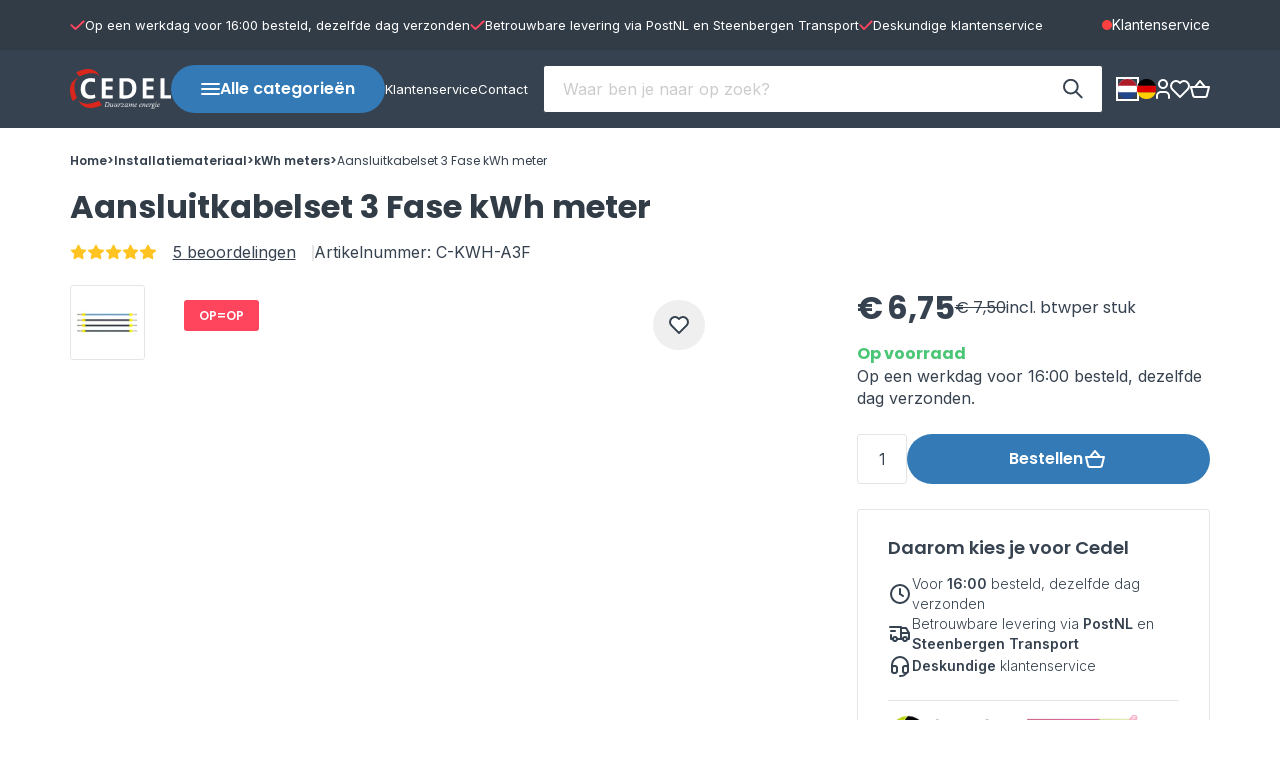

--- FILE ---
content_type: text/html; charset=UTF-8
request_url: https://webshop.cedel.nl/nl/Aansluit-kabelset-3-Fase-kWh-meter
body_size: 167701
content:
<!DOCTYPE html>
<html lang="nl">
	<head itemscope itemtype="http://schema.org/WebSite"><!-- PS HEADER DICTIONARY -->


<!-- PS PRODUCTPAGE DICTIONARY -->




		<link rel="preload" as="style" onload="this.onload=null;this.rel='stylesheet'" href="https://fonts.googleapis.com/css?family=Poppins:300,400,500,600,700|Inter:300,400,600&display=swap" />
		<style>html{overflow-y: scroll;}.ps-header{position: fixed;top:0;z-index: 100;width: 100%;}.ps-header ~ .content{padding-top: 10.9375rem;}@media (min-width:992px){.ps-header ~ .content{padding-top:calc(11.2813rem + var(--header-margin-bottom));}}@media (min-width:1200px){.ps-header ~ .content{padding-top:calc(8.0525rem + var(--header-margin-bottom));}.HomePage .ps-header ~ .content{padding-top:calc(8.0525rem + 1.875rem);}}</style>
		<!--
  (c) CCV Shop - www.ccvshop.nl
  Generated: 01-02-2026 @ 18:40:18
  Theme: Protom
  Node: web23
-->
    		<link rel="alternate" hreflang="nl" href="https://webshop.cedel.nl/nl/Aansluit-kabelset-3-Fase-kWh-meter" />
    		<link rel="alternate" hreflang="de" href="https://webshop.cedel.nl/de/Anschlusskabelsatz-3-Phasen-kWh-Zähler" />
    		<link rel="alternate" hreflang="x-default" href="https://webshop.cedel.nl/nl/Aansluit-kabelset-3-Fase-kWh-meter" />
    
<meta http-equiv="Content-Type" content="text/html; charset=UTF-8" /><meta http-equiv="X-UA-Compatible" content="IE=edge" /><meta name="viewport" content="width=device-width, initial-scale=1"><meta name="verify-v1" content="Sa7WlwMcwIIBpaw-9pO5b5V1V7pQ3zS0JuUeoVf-FGs" /><meta name="google-site-verification" content="Sa7WlwMcwIIBpaw-9pO5b5V1V7pQ3zS0JuUeoVf-FGs" /><meta name="csrf-token" content="76540933378a76bea96c983fe4da86ddeab1f802e20437ff3af7be8c650f5c1c"><link rel="canonical" href="https://webshop.cedel.nl/nl/Aansluit-kabelset-3-Fase-kWh-meter" /><title itemprop="name">Aansluit kabelset 3 Fase kWh meter - Cedel webshop</title><link rel="shortcut icon" href="https://webshop.cedel.nl/Files/8/120000/120581/FavIcon/28o9t90904710415Zg86b97453VG12U6.ico" type="image/x-icon" /><script type="text/javascript">var Logger=function(){var n=null,o={enable:function(){null!=n&&(window.console.debug=n)},disable:function(){n=console.debug,window.console.debug=function(){}}};return o}();Logger.disable();</script><!-- Framework js and css --><!-- LoadJS: Plugins/Cookie/Cookie.js -->
<script src="https://webshop.cedel.nl/Global/Files/Temp/TemplateMinified/17f41af7eb0f45880eb292cc11594f56_Cookie.js"></script><!-- LoadInlineJS: /Plugins/jQuery/js/jquery-3.0.0.min.js -->
<script>/*! jQuery v3.0.0 | (c) jQuery Foundation | jquery.org/license */
!function(a,b){"use strict";"object"==typeof module&&"object"==typeof module.exports?module.exports=a.document?b(a,!0):function(a){if(!a.document)throw new Error("jQuery requires a window with a document");return b(a)}:b(a)}("undefined"!=typeof window?window:this,function(a,b){"use strict";var c=[],d=a.document,e=Object.getPrototypeOf,f=c.slice,g=c.concat,h=c.push,i=c.indexOf,j={},k=j.toString,l=j.hasOwnProperty,m=l.toString,n=m.call(Object),o={};function p(a,b){b=b||d;var c=b.createElement("script");c.text=a,b.head.appendChild(c).parentNode.removeChild(c)}var q="3.0.0",r=function(a,b){return new r.fn.init(a,b)},s=/^[\s\uFEFF\xA0]+|[\s\uFEFF\xA0]+$/g,t=/^-ms-/,u=/-([a-z])/g,v=function(a,b){return b.toUpperCase()};r.fn=r.prototype={jquery:q,constructor:r,length:0,toArray:function(){return f.call(this)},get:function(a){return null!=a?0>a?this[a+this.length]:this[a]:f.call(this)},pushStack:function(a){var b=r.merge(this.constructor(),a);return b.prevObject=this,b},each:function(a){return r.each(this,a)},map:function(a){return this.pushStack(r.map(this,function(b,c){return a.call(b,c,b)}))},slice:function(){return this.pushStack(f.apply(this,arguments))},first:function(){return this.eq(0)},last:function(){return this.eq(-1)},eq:function(a){var b=this.length,c=+a+(0>a?b:0);return this.pushStack(c>=0&&b>c?[this[c]]:[])},end:function(){return this.prevObject||this.constructor()},push:h,sort:c.sort,splice:c.splice},r.extend=r.fn.extend=function(){var a,b,c,d,e,f,g=arguments[0]||{},h=1,i=arguments.length,j=!1;for("boolean"==typeof g&&(j=g,g=arguments[h]||{},h++),"object"==typeof g||r.isFunction(g)||(g={}),h===i&&(g=this,h--);i>h;h++)if(null!=(a=arguments[h]))for(b in a)c=g[b],d=a[b],g!==d&&(j&&d&&(r.isPlainObject(d)||(e=r.isArray(d)))?(e?(e=!1,f=c&&r.isArray(c)?c:[]):f=c&&r.isPlainObject(c)?c:{},g[b]=r.extend(j,f,d)):void 0!==d&&(g[b]=d));return g},r.extend({expando:"jQuery"+(q+Math.random()).replace(/\D/g,""),isReady:!0,error:function(a){throw new Error(a)},noop:function(){},isFunction:function(a){return"function"===r.type(a)},isArray:Array.isArray,isWindow:function(a){return null!=a&&a===a.window},isNumeric:function(a){var b=r.type(a);return("number"===b||"string"===b)&&!isNaN(a-parseFloat(a))},isPlainObject:function(a){var b,c;return a&&"[object Object]"===k.call(a)?(b=e(a))?(c=l.call(b,"constructor")&&b.constructor,"function"==typeof c&&m.call(c)===n):!0:!1},isEmptyObject:function(a){var b;for(b in a)return!1;return!0},type:function(a){return null==a?a+"":"object"==typeof a||"function"==typeof a?j[k.call(a)]||"object":typeof a},globalEval:function(a){p(a)},camelCase:function(a){return a.replace(t,"ms-").replace(u,v)},nodeName:function(a,b){return a.nodeName&&a.nodeName.toLowerCase()===b.toLowerCase()},each:function(a,b){var c,d=0;if(w(a)){for(c=a.length;c>d;d++)if(b.call(a[d],d,a[d])===!1)break}else for(d in a)if(b.call(a[d],d,a[d])===!1)break;return a},trim:function(a){return null==a?"":(a+"").replace(s,"")},makeArray:function(a,b){var c=b||[];return null!=a&&(w(Object(a))?r.merge(c,"string"==typeof a?[a]:a):h.call(c,a)),c},inArray:function(a,b,c){return null==b?-1:i.call(b,a,c)},merge:function(a,b){for(var c=+b.length,d=0,e=a.length;c>d;d++)a[e++]=b[d];return a.length=e,a},grep:function(a,b,c){for(var d,e=[],f=0,g=a.length,h=!c;g>f;f++)d=!b(a[f],f),d!==h&&e.push(a[f]);return e},map:function(a,b,c){var d,e,f=0,h=[];if(w(a))for(d=a.length;d>f;f++)e=b(a[f],f,c),null!=e&&h.push(e);else for(f in a)e=b(a[f],f,c),null!=e&&h.push(e);return g.apply([],h)},guid:1,proxy:function(a,b){var c,d,e;return"string"==typeof b&&(c=a[b],b=a,a=c),r.isFunction(a)?(d=f.call(arguments,2),e=function(){return a.apply(b||this,d.concat(f.call(arguments)))},e.guid=a.guid=a.guid||r.guid++,e):void 0},now:Date.now,support:o}),"function"==typeof Symbol&&(r.fn[Symbol.iterator]=c[Symbol.iterator]),r.each("Boolean Number String Function Array Date RegExp Object Error Symbol".split(" "),function(a,b){j["[object "+b+"]"]=b.toLowerCase()});function w(a){var b=!!a&&"length"in a&&a.length,c=r.type(a);return"function"===c||r.isWindow(a)?!1:"array"===c||0===b||"number"==typeof b&&b>0&&b-1 in a}var x=function(a){var b,c,d,e,f,g,h,i,j,k,l,m,n,o,p,q,r,s,t,u="sizzle"+1*new Date,v=a.document,w=0,x=0,y=ha(),z=ha(),A=ha(),B=function(a,b){return a===b&&(l=!0),0},C={}.hasOwnProperty,D=[],E=D.pop,F=D.push,G=D.push,H=D.slice,I=function(a,b){for(var c=0,d=a.length;d>c;c++)if(a[c]===b)return c;return-1},J="checked|selected|async|autofocus|autoplay|controls|defer|disabled|hidden|ismap|loop|multiple|open|readonly|required|scoped",K="[\\x20\\t\\r\\n\\f]",L="(?:\\\\.|[\\w-]|[^\x00-\\xa0])+",M="\\["+K+"*("+L+")(?:"+K+"*([*^$|!~]?=)"+K+"*(?:'((?:\\\\.|[^\\\\'])*)'|\"((?:\\\\.|[^\\\\\"])*)\"|("+L+"))|)"+K+"*\\]",N=":("+L+")(?:\\((('((?:\\\\.|[^\\\\'])*)'|\"((?:\\\\.|[^\\\\\"])*)\")|((?:\\\\.|[^\\\\()[\\]]|"+M+")*)|.*)\\)|)",O=new RegExp(K+"+","g"),P=new RegExp("^"+K+"+|((?:^|[^\\\\])(?:\\\\.)*)"+K+"+$","g"),Q=new RegExp("^"+K+"*,"+K+"*"),R=new RegExp("^"+K+"*([>+~]|"+K+")"+K+"*"),S=new RegExp("="+K+"*([^\\]'\"]*?)"+K+"*\\]","g"),T=new RegExp(N),U=new RegExp("^"+L+"$"),V={ID:new RegExp("^#("+L+")"),CLASS:new RegExp("^\\.("+L+")"),TAG:new RegExp("^("+L+"|[*])"),ATTR:new RegExp("^"+M),PSEUDO:new RegExp("^"+N),CHILD:new RegExp("^:(only|first|last|nth|nth-last)-(child|of-type)(?:\\("+K+"*(even|odd|(([+-]|)(\\d*)n|)"+K+"*(?:([+-]|)"+K+"*(\\d+)|))"+K+"*\\)|)","i"),bool:new RegExp("^(?:"+J+")$","i"),needsContext:new RegExp("^"+K+"*[>+~]|:(even|odd|eq|gt|lt|nth|first|last)(?:\\("+K+"*((?:-\\d)?\\d*)"+K+"*\\)|)(?=[^-]|$)","i")},W=/^(?:input|select|textarea|button)$/i,X=/^h\d$/i,Y=/^[^{]+\{\s*\[native \w/,Z=/^(?:#([\w-]+)|(\w+)|\.([\w-]+))$/,$=/[+~]/,_=new RegExp("\\\\([\\da-f]{1,6}"+K+"?|("+K+")|.)","ig"),aa=function(a,b,c){var d="0x"+b-65536;return d!==d||c?b:0>d?String.fromCharCode(d+65536):String.fromCharCode(d>>10|55296,1023&d|56320)},ba=/([\0-\x1f\x7f]|^-?\d)|^-$|[^\x80-\uFFFF\w-]/g,ca=function(a,b){return b?"\x00"===a?"\ufffd":a.slice(0,-1)+"\\"+a.charCodeAt(a.length-1).toString(16)+" ":"\\"+a},da=function(){m()},ea=ta(function(a){return a.disabled===!0},{dir:"parentNode",next:"legend"});try{G.apply(D=H.call(v.childNodes),v.childNodes),D[v.childNodes.length].nodeType}catch(fa){G={apply:D.length?function(a,b){F.apply(a,H.call(b))}:function(a,b){var c=a.length,d=0;while(a[c++]=b[d++]);a.length=c-1}}}function ga(a,b,d,e){var f,h,j,k,l,o,r,s=b&&b.ownerDocument,w=b?b.nodeType:9;if(d=d||[],"string"!=typeof a||!a||1!==w&&9!==w&&11!==w)return d;if(!e&&((b?b.ownerDocument||b:v)!==n&&m(b),b=b||n,p)){if(11!==w&&(l=Z.exec(a)))if(f=l[1]){if(9===w){if(!(j=b.getElementById(f)))return d;if(j.id===f)return d.push(j),d}else if(s&&(j=s.getElementById(f))&&t(b,j)&&j.id===f)return d.push(j),d}else{if(l[2])return G.apply(d,b.getElementsByTagName(a)),d;if((f=l[3])&&c.getElementsByClassName&&b.getElementsByClassName)return G.apply(d,b.getElementsByClassName(f)),d}if(c.qsa&&!A[a+" "]&&(!q||!q.test(a))){if(1!==w)s=b,r=a;else if("object"!==b.nodeName.toLowerCase()){(k=b.getAttribute("id"))?k=k.replace(ba,ca):b.setAttribute("id",k=u),o=g(a),h=o.length;while(h--)o[h]="#"+k+" "+sa(o[h]);r=o.join(","),s=$.test(a)&&qa(b.parentNode)||b}if(r)try{return G.apply(d,s.querySelectorAll(r)),d}catch(x){}finally{k===u&&b.removeAttribute("id")}}}return i(a.replace(P,"$1"),b,d,e)}function ha(){var a=[];function b(c,e){return a.push(c+" ")>d.cacheLength&&delete b[a.shift()],b[c+" "]=e}return b}function ia(a){return a[u]=!0,a}function ja(a){var b=n.createElement("fieldset");try{return!!a(b)}catch(c){return!1}finally{b.parentNode&&b.parentNode.removeChild(b),b=null}}function ka(a,b){var c=a.split("|"),e=c.length;while(e--)d.attrHandle[c[e]]=b}function la(a,b){var c=b&&a,d=c&&1===a.nodeType&&1===b.nodeType&&a.sourceIndex-b.sourceIndex;if(d)return d;if(c)while(c=c.nextSibling)if(c===b)return-1;return a?1:-1}function ma(a){return function(b){var c=b.nodeName.toLowerCase();return"input"===c&&b.type===a}}function na(a){return function(b){var c=b.nodeName.toLowerCase();return("input"===c||"button"===c)&&b.type===a}}function oa(a){return function(b){return"label"in b&&b.disabled===a||"form"in b&&b.disabled===a||"form"in b&&b.disabled===!1&&(b.isDisabled===a||b.isDisabled!==!a&&("label"in b||!ea(b))!==a)}}function pa(a){return ia(function(b){return b=+b,ia(function(c,d){var e,f=a([],c.length,b),g=f.length;while(g--)c[e=f[g]]&&(c[e]=!(d[e]=c[e]))})})}function qa(a){return a&&"undefined"!=typeof a.getElementsByTagName&&a}c=ga.support={},f=ga.isXML=function(a){var b=a&&(a.ownerDocument||a).documentElement;return b?"HTML"!==b.nodeName:!1},m=ga.setDocument=function(a){var b,e,g=a?a.ownerDocument||a:v;return g!==n&&9===g.nodeType&&g.documentElement?(n=g,o=n.documentElement,p=!f(n),v!==n&&(e=n.defaultView)&&e.top!==e&&(e.addEventListener?e.addEventListener("unload",da,!1):e.attachEvent&&e.attachEvent("onunload",da)),c.attributes=ja(function(a){return a.className="i",!a.getAttribute("className")}),c.getElementsByTagName=ja(function(a){return a.appendChild(n.createComment("")),!a.getElementsByTagName("*").length}),c.getElementsByClassName=Y.test(n.getElementsByClassName),c.getById=ja(function(a){return o.appendChild(a).id=u,!n.getElementsByName||!n.getElementsByName(u).length}),c.getById?(d.find.ID=function(a,b){if("undefined"!=typeof b.getElementById&&p){var c=b.getElementById(a);return c?[c]:[]}},d.filter.ID=function(a){var b=a.replace(_,aa);return function(a){return a.getAttribute("id")===b}}):(delete d.find.ID,d.filter.ID=function(a){var b=a.replace(_,aa);return function(a){var c="undefined"!=typeof a.getAttributeNode&&a.getAttributeNode("id");return c&&c.value===b}}),d.find.TAG=c.getElementsByTagName?function(a,b){return"undefined"!=typeof b.getElementsByTagName?b.getElementsByTagName(a):c.qsa?b.querySelectorAll(a):void 0}:function(a,b){var c,d=[],e=0,f=b.getElementsByTagName(a);if("*"===a){while(c=f[e++])1===c.nodeType&&d.push(c);return d}return f},d.find.CLASS=c.getElementsByClassName&&function(a,b){return"undefined"!=typeof b.getElementsByClassName&&p?b.getElementsByClassName(a):void 0},r=[],q=[],(c.qsa=Y.test(n.querySelectorAll))&&(ja(function(a){o.appendChild(a).innerHTML="<a id='"+u+"'></a><select id='"+u+"-\r\\' msallowcapture=''><option selected=''></option></select>",a.querySelectorAll("[msallowcapture^='']").length&&q.push("[*^$]="+K+"*(?:''|\"\")"),a.querySelectorAll("[selected]").length||q.push("\\["+K+"*(?:value|"+J+")"),a.querySelectorAll("[id~="+u+"-]").length||q.push("~="),a.querySelectorAll(":checked").length||q.push(":checked"),a.querySelectorAll("a#"+u+"+*").length||q.push(".#.+[+~]")}),ja(function(a){a.innerHTML="<a href='' disabled='disabled'></a><select disabled='disabled'><option/></select>";var b=n.createElement("input");b.setAttribute("type","hidden"),a.appendChild(b).setAttribute("name","D"),a.querySelectorAll("[name=d]").length&&q.push("name"+K+"*[*^$|!~]?="),2!==a.querySelectorAll(":enabled").length&&q.push(":enabled",":disabled"),o.appendChild(a).disabled=!0,2!==a.querySelectorAll(":disabled").length&&q.push(":enabled",":disabled"),a.querySelectorAll("*,:x"),q.push(",.*:")})),(c.matchesSelector=Y.test(s=o.matches||o.webkitMatchesSelector||o.mozMatchesSelector||o.oMatchesSelector||o.msMatchesSelector))&&ja(function(a){c.disconnectedMatch=s.call(a,"*"),s.call(a,"[s!='']:x"),r.push("!=",N)}),q=q.length&&new RegExp(q.join("|")),r=r.length&&new RegExp(r.join("|")),b=Y.test(o.compareDocumentPosition),t=b||Y.test(o.contains)?function(a,b){var c=9===a.nodeType?a.documentElement:a,d=b&&b.parentNode;return a===d||!(!d||1!==d.nodeType||!(c.contains?c.contains(d):a.compareDocumentPosition&&16&a.compareDocumentPosition(d)))}:function(a,b){if(b)while(b=b.parentNode)if(b===a)return!0;return!1},B=b?function(a,b){if(a===b)return l=!0,0;var d=!a.compareDocumentPosition-!b.compareDocumentPosition;return d?d:(d=(a.ownerDocument||a)===(b.ownerDocument||b)?a.compareDocumentPosition(b):1,1&d||!c.sortDetached&&b.compareDocumentPosition(a)===d?a===n||a.ownerDocument===v&&t(v,a)?-1:b===n||b.ownerDocument===v&&t(v,b)?1:k?I(k,a)-I(k,b):0:4&d?-1:1)}:function(a,b){if(a===b)return l=!0,0;var c,d=0,e=a.parentNode,f=b.parentNode,g=[a],h=[b];if(!e||!f)return a===n?-1:b===n?1:e?-1:f?1:k?I(k,a)-I(k,b):0;if(e===f)return la(a,b);c=a;while(c=c.parentNode)g.unshift(c);c=b;while(c=c.parentNode)h.unshift(c);while(g[d]===h[d])d++;return d?la(g[d],h[d]):g[d]===v?-1:h[d]===v?1:0},n):n},ga.matches=function(a,b){return ga(a,null,null,b)},ga.matchesSelector=function(a,b){if((a.ownerDocument||a)!==n&&m(a),b=b.replace(S,"='$1']"),c.matchesSelector&&p&&!A[b+" "]&&(!r||!r.test(b))&&(!q||!q.test(b)))try{var d=s.call(a,b);if(d||c.disconnectedMatch||a.document&&11!==a.document.nodeType)return d}catch(e){}return ga(b,n,null,[a]).length>0},ga.contains=function(a,b){return(a.ownerDocument||a)!==n&&m(a),t(a,b)},ga.attr=function(a,b){(a.ownerDocument||a)!==n&&m(a);var e=d.attrHandle[b.toLowerCase()],f=e&&C.call(d.attrHandle,b.toLowerCase())?e(a,b,!p):void 0;return void 0!==f?f:c.attributes||!p?a.getAttribute(b):(f=a.getAttributeNode(b))&&f.specified?f.value:null},ga.escape=function(a){return(a+"").replace(ba,ca)},ga.error=function(a){throw new Error("Syntax error, unrecognized expression: "+a)},ga.uniqueSort=function(a){var b,d=[],e=0,f=0;if(l=!c.detectDuplicates,k=!c.sortStable&&a.slice(0),a.sort(B),l){while(b=a[f++])b===a[f]&&(e=d.push(f));while(e--)a.splice(d[e],1)}return k=null,a},e=ga.getText=function(a){var b,c="",d=0,f=a.nodeType;if(f){if(1===f||9===f||11===f){if("string"==typeof a.textContent)return a.textContent;for(a=a.firstChild;a;a=a.nextSibling)c+=e(a)}else if(3===f||4===f)return a.nodeValue}else while(b=a[d++])c+=e(b);return c},d=ga.selectors={cacheLength:50,createPseudo:ia,match:V,attrHandle:{},find:{},relative:{">":{dir:"parentNode",first:!0}," ":{dir:"parentNode"},"+":{dir:"previousSibling",first:!0},"~":{dir:"previousSibling"}},preFilter:{ATTR:function(a){return a[1]=a[1].replace(_,aa),a[3]=(a[3]||a[4]||a[5]||"").replace(_,aa),"~="===a[2]&&(a[3]=" "+a[3]+" "),a.slice(0,4)},CHILD:function(a){return a[1]=a[1].toLowerCase(),"nth"===a[1].slice(0,3)?(a[3]||ga.error(a[0]),a[4]=+(a[4]?a[5]+(a[6]||1):2*("even"===a[3]||"odd"===a[3])),a[5]=+(a[7]+a[8]||"odd"===a[3])):a[3]&&ga.error(a[0]),a},PSEUDO:function(a){var b,c=!a[6]&&a[2];return V.CHILD.test(a[0])?null:(a[3]?a[2]=a[4]||a[5]||"":c&&T.test(c)&&(b=g(c,!0))&&(b=c.indexOf(")",c.length-b)-c.length)&&(a[0]=a[0].slice(0,b),a[2]=c.slice(0,b)),a.slice(0,3))}},filter:{TAG:function(a){var b=a.replace(_,aa).toLowerCase();return"*"===a?function(){return!0}:function(a){return a.nodeName&&a.nodeName.toLowerCase()===b}},CLASS:function(a){var b=y[a+" "];return b||(b=new RegExp("(^|"+K+")"+a+"("+K+"|$)"))&&y(a,function(a){return b.test("string"==typeof a.className&&a.className||"undefined"!=typeof a.getAttribute&&a.getAttribute("class")||"")})},ATTR:function(a,b,c){return function(d){var e=ga.attr(d,a);return null==e?"!="===b:b?(e+="","="===b?e===c:"!="===b?e!==c:"^="===b?c&&0===e.indexOf(c):"*="===b?c&&e.indexOf(c)>-1:"$="===b?c&&e.slice(-c.length)===c:"~="===b?(" "+e.replace(O," ")+" ").indexOf(c)>-1:"|="===b?e===c||e.slice(0,c.length+1)===c+"-":!1):!0}},CHILD:function(a,b,c,d,e){var f="nth"!==a.slice(0,3),g="last"!==a.slice(-4),h="of-type"===b;return 1===d&&0===e?function(a){return!!a.parentNode}:function(b,c,i){var j,k,l,m,n,o,p=f!==g?"nextSibling":"previousSibling",q=b.parentNode,r=h&&b.nodeName.toLowerCase(),s=!i&&!h,t=!1;if(q){if(f){while(p){m=b;while(m=m[p])if(h?m.nodeName.toLowerCase()===r:1===m.nodeType)return!1;o=p="only"===a&&!o&&"nextSibling"}return!0}if(o=[g?q.firstChild:q.lastChild],g&&s){m=q,l=m[u]||(m[u]={}),k=l[m.uniqueID]||(l[m.uniqueID]={}),j=k[a]||[],n=j[0]===w&&j[1],t=n&&j[2],m=n&&q.childNodes[n];while(m=++n&&m&&m[p]||(t=n=0)||o.pop())if(1===m.nodeType&&++t&&m===b){k[a]=[w,n,t];break}}else if(s&&(m=b,l=m[u]||(m[u]={}),k=l[m.uniqueID]||(l[m.uniqueID]={}),j=k[a]||[],n=j[0]===w&&j[1],t=n),t===!1)while(m=++n&&m&&m[p]||(t=n=0)||o.pop())if((h?m.nodeName.toLowerCase()===r:1===m.nodeType)&&++t&&(s&&(l=m[u]||(m[u]={}),k=l[m.uniqueID]||(l[m.uniqueID]={}),k[a]=[w,t]),m===b))break;return t-=e,t===d||t%d===0&&t/d>=0}}},PSEUDO:function(a,b){var c,e=d.pseudos[a]||d.setFilters[a.toLowerCase()]||ga.error("unsupported pseudo: "+a);return e[u]?e(b):e.length>1?(c=[a,a,"",b],d.setFilters.hasOwnProperty(a.toLowerCase())?ia(function(a,c){var d,f=e(a,b),g=f.length;while(g--)d=I(a,f[g]),a[d]=!(c[d]=f[g])}):function(a){return e(a,0,c)}):e}},pseudos:{not:ia(function(a){var b=[],c=[],d=h(a.replace(P,"$1"));return d[u]?ia(function(a,b,c,e){var f,g=d(a,null,e,[]),h=a.length;while(h--)(f=g[h])&&(a[h]=!(b[h]=f))}):function(a,e,f){return b[0]=a,d(b,null,f,c),b[0]=null,!c.pop()}}),has:ia(function(a){return function(b){return ga(a,b).length>0}}),contains:ia(function(a){return a=a.replace(_,aa),function(b){return(b.textContent||b.innerText||e(b)).indexOf(a)>-1}}),lang:ia(function(a){return U.test(a||"")||ga.error("unsupported lang: "+a),a=a.replace(_,aa).toLowerCase(),function(b){var c;do if(c=p?b.lang:b.getAttribute("xml:lang")||b.getAttribute("lang"))return c=c.toLowerCase(),c===a||0===c.indexOf(a+"-");while((b=b.parentNode)&&1===b.nodeType);return!1}}),target:function(b){var c=a.location&&a.location.hash;return c&&c.slice(1)===b.id},root:function(a){return a===o},focus:function(a){return a===n.activeElement&&(!n.hasFocus||n.hasFocus())&&!!(a.type||a.href||~a.tabIndex)},enabled:oa(!1),disabled:oa(!0),checked:function(a){var b=a.nodeName.toLowerCase();return"input"===b&&!!a.checked||"option"===b&&!!a.selected},selected:function(a){return a.parentNode&&a.parentNode.selectedIndex,a.selected===!0},empty:function(a){for(a=a.firstChild;a;a=a.nextSibling)if(a.nodeType<6)return!1;return!0},parent:function(a){return!d.pseudos.empty(a)},header:function(a){return X.test(a.nodeName)},input:function(a){return W.test(a.nodeName)},button:function(a){var b=a.nodeName.toLowerCase();return"input"===b&&"button"===a.type||"button"===b},text:function(a){var b;return"input"===a.nodeName.toLowerCase()&&"text"===a.type&&(null==(b=a.getAttribute("type"))||"text"===b.toLowerCase())},first:pa(function(){return[0]}),last:pa(function(a,b){return[b-1]}),eq:pa(function(a,b,c){return[0>c?c+b:c]}),even:pa(function(a,b){for(var c=0;b>c;c+=2)a.push(c);return a}),odd:pa(function(a,b){for(var c=1;b>c;c+=2)a.push(c);return a}),lt:pa(function(a,b,c){for(var d=0>c?c+b:c;--d>=0;)a.push(d);return a}),gt:pa(function(a,b,c){for(var d=0>c?c+b:c;++d<b;)a.push(d);return a})}},d.pseudos.nth=d.pseudos.eq;for(b in{radio:!0,checkbox:!0,file:!0,password:!0,image:!0})d.pseudos[b]=ma(b);for(b in{submit:!0,reset:!0})d.pseudos[b]=na(b);function ra(){}ra.prototype=d.filters=d.pseudos,d.setFilters=new ra,g=ga.tokenize=function(a,b){var c,e,f,g,h,i,j,k=z[a+" "];if(k)return b?0:k.slice(0);h=a,i=[],j=d.preFilter;while(h){c&&!(e=Q.exec(h))||(e&&(h=h.slice(e[0].length)||h),i.push(f=[])),c=!1,(e=R.exec(h))&&(c=e.shift(),f.push({value:c,type:e[0].replace(P," ")}),h=h.slice(c.length));for(g in d.filter)!(e=V[g].exec(h))||j[g]&&!(e=j[g](e))||(c=e.shift(),f.push({value:c,type:g,matches:e}),h=h.slice(c.length));if(!c)break}return b?h.length:h?ga.error(a):z(a,i).slice(0)};function sa(a){for(var b=0,c=a.length,d="";c>b;b++)d+=a[b].value;return d}function ta(a,b,c){var d=b.dir,e=b.next,f=e||d,g=c&&"parentNode"===f,h=x++;return b.first?function(b,c,e){while(b=b[d])if(1===b.nodeType||g)return a(b,c,e)}:function(b,c,i){var j,k,l,m=[w,h];if(i){while(b=b[d])if((1===b.nodeType||g)&&a(b,c,i))return!0}else while(b=b[d])if(1===b.nodeType||g)if(l=b[u]||(b[u]={}),k=l[b.uniqueID]||(l[b.uniqueID]={}),e&&e===b.nodeName.toLowerCase())b=b[d]||b;else{if((j=k[f])&&j[0]===w&&j[1]===h)return m[2]=j[2];if(k[f]=m,m[2]=a(b,c,i))return!0}}}function ua(a){return a.length>1?function(b,c,d){var e=a.length;while(e--)if(!a[e](b,c,d))return!1;return!0}:a[0]}function va(a,b,c){for(var d=0,e=b.length;e>d;d++)ga(a,b[d],c);return c}function wa(a,b,c,d,e){for(var f,g=[],h=0,i=a.length,j=null!=b;i>h;h++)(f=a[h])&&(c&&!c(f,d,e)||(g.push(f),j&&b.push(h)));return g}function xa(a,b,c,d,e,f){return d&&!d[u]&&(d=xa(d)),e&&!e[u]&&(e=xa(e,f)),ia(function(f,g,h,i){var j,k,l,m=[],n=[],o=g.length,p=f||va(b||"*",h.nodeType?[h]:h,[]),q=!a||!f&&b?p:wa(p,m,a,h,i),r=c?e||(f?a:o||d)?[]:g:q;if(c&&c(q,r,h,i),d){j=wa(r,n),d(j,[],h,i),k=j.length;while(k--)(l=j[k])&&(r[n[k]]=!(q[n[k]]=l))}if(f){if(e||a){if(e){j=[],k=r.length;while(k--)(l=r[k])&&j.push(q[k]=l);e(null,r=[],j,i)}k=r.length;while(k--)(l=r[k])&&(j=e?I(f,l):m[k])>-1&&(f[j]=!(g[j]=l))}}else r=wa(r===g?r.splice(o,r.length):r),e?e(null,g,r,i):G.apply(g,r)})}function ya(a){for(var b,c,e,f=a.length,g=d.relative[a[0].type],h=g||d.relative[" "],i=g?1:0,k=ta(function(a){return a===b},h,!0),l=ta(function(a){return I(b,a)>-1},h,!0),m=[function(a,c,d){var e=!g&&(d||c!==j)||((b=c).nodeType?k(a,c,d):l(a,c,d));return b=null,e}];f>i;i++)if(c=d.relative[a[i].type])m=[ta(ua(m),c)];else{if(c=d.filter[a[i].type].apply(null,a[i].matches),c[u]){for(e=++i;f>e;e++)if(d.relative[a[e].type])break;return xa(i>1&&ua(m),i>1&&sa(a.slice(0,i-1).concat({value:" "===a[i-2].type?"*":""})).replace(P,"$1"),c,e>i&&ya(a.slice(i,e)),f>e&&ya(a=a.slice(e)),f>e&&sa(a))}m.push(c)}return ua(m)}function za(a,b){var c=b.length>0,e=a.length>0,f=function(f,g,h,i,k){var l,o,q,r=0,s="0",t=f&&[],u=[],v=j,x=f||e&&d.find.TAG("*",k),y=w+=null==v?1:Math.random()||.1,z=x.length;for(k&&(j=g===n||g||k);s!==z&&null!=(l=x[s]);s++){if(e&&l){o=0,g||l.ownerDocument===n||(m(l),h=!p);while(q=a[o++])if(q(l,g||n,h)){i.push(l);break}k&&(w=y)}c&&((l=!q&&l)&&r--,f&&t.push(l))}if(r+=s,c&&s!==r){o=0;while(q=b[o++])q(t,u,g,h);if(f){if(r>0)while(s--)t[s]||u[s]||(u[s]=E.call(i));u=wa(u)}G.apply(i,u),k&&!f&&u.length>0&&r+b.length>1&&ga.uniqueSort(i)}return k&&(w=y,j=v),t};return c?ia(f):f}return h=ga.compile=function(a,b){var c,d=[],e=[],f=A[a+" "];if(!f){b||(b=g(a)),c=b.length;while(c--)f=ya(b[c]),f[u]?d.push(f):e.push(f);f=A(a,za(e,d)),f.selector=a}return f},i=ga.select=function(a,b,e,f){var i,j,k,l,m,n="function"==typeof a&&a,o=!f&&g(a=n.selector||a);if(e=e||[],1===o.length){if(j=o[0]=o[0].slice(0),j.length>2&&"ID"===(k=j[0]).type&&c.getById&&9===b.nodeType&&p&&d.relative[j[1].type]){if(b=(d.find.ID(k.matches[0].replace(_,aa),b)||[])[0],!b)return e;n&&(b=b.parentNode),a=a.slice(j.shift().value.length)}i=V.needsContext.test(a)?0:j.length;while(i--){if(k=j[i],d.relative[l=k.type])break;if((m=d.find[l])&&(f=m(k.matches[0].replace(_,aa),$.test(j[0].type)&&qa(b.parentNode)||b))){if(j.splice(i,1),a=f.length&&sa(j),!a)return G.apply(e,f),e;break}}}return(n||h(a,o))(f,b,!p,e,!b||$.test(a)&&qa(b.parentNode)||b),e},c.sortStable=u.split("").sort(B).join("")===u,c.detectDuplicates=!!l,m(),c.sortDetached=ja(function(a){return 1&a.compareDocumentPosition(n.createElement("fieldset"))}),ja(function(a){return a.innerHTML="<a href='#'></a>","#"===a.firstChild.getAttribute("href")})||ka("type|href|height|width",function(a,b,c){return c?void 0:a.getAttribute(b,"type"===b.toLowerCase()?1:2)}),c.attributes&&ja(function(a){return a.innerHTML="<input/>",a.firstChild.setAttribute("value",""),""===a.firstChild.getAttribute("value")})||ka("value",function(a,b,c){return c||"input"!==a.nodeName.toLowerCase()?void 0:a.defaultValue}),ja(function(a){return null==a.getAttribute("disabled")})||ka(J,function(a,b,c){var d;return c?void 0:a[b]===!0?b.toLowerCase():(d=a.getAttributeNode(b))&&d.specified?d.value:null}),ga}(a);r.find=x,r.expr=x.selectors,r.expr[":"]=r.expr.pseudos,r.uniqueSort=r.unique=x.uniqueSort,r.text=x.getText,r.isXMLDoc=x.isXML,r.contains=x.contains,r.escapeSelector=x.escape;var y=function(a,b,c){var d=[],e=void 0!==c;while((a=a[b])&&9!==a.nodeType)if(1===a.nodeType){if(e&&r(a).is(c))break;d.push(a)}return d},z=function(a,b){for(var c=[];a;a=a.nextSibling)1===a.nodeType&&a!==b&&c.push(a);return c},A=r.expr.match.needsContext,B=/^<([a-z][^\/\0>:\x20\t\r\n\f]*)[\x20\t\r\n\f]*\/?>(?:<\/\1>|)$/i,C=/^.[^:#\[\.,]*$/;function D(a,b,c){if(r.isFunction(b))return r.grep(a,function(a,d){return!!b.call(a,d,a)!==c});if(b.nodeType)return r.grep(a,function(a){return a===b!==c});if("string"==typeof b){if(C.test(b))return r.filter(b,a,c);b=r.filter(b,a)}return r.grep(a,function(a){return i.call(b,a)>-1!==c&&1===a.nodeType})}r.filter=function(a,b,c){var d=b[0];return c&&(a=":not("+a+")"),1===b.length&&1===d.nodeType?r.find.matchesSelector(d,a)?[d]:[]:r.find.matches(a,r.grep(b,function(a){return 1===a.nodeType}))},r.fn.extend({find:function(a){var b,c,d=this.length,e=this;if("string"!=typeof a)return this.pushStack(r(a).filter(function(){for(b=0;d>b;b++)if(r.contains(e[b],this))return!0}));for(c=this.pushStack([]),b=0;d>b;b++)r.find(a,e[b],c);return d>1?r.uniqueSort(c):c},filter:function(a){return this.pushStack(D(this,a||[],!1))},not:function(a){return this.pushStack(D(this,a||[],!0))},is:function(a){return!!D(this,"string"==typeof a&&A.test(a)?r(a):a||[],!1).length}});var E,F=/^(?:\s*(<[\w\W]+>)[^>]*|#([\w-]+))$/,G=r.fn.init=function(a,b,c){var e,f;if(!a)return this;if(c=c||E,"string"==typeof a){if(e="<"===a[0]&&">"===a[a.length-1]&&a.length>=3?[null,a,null]:F.exec(a),!e||!e[1]&&b)return!b||b.jquery?(b||c).find(a):this.constructor(b).find(a);if(e[1]){if(b=b instanceof r?b[0]:b,r.merge(this,r.parseHTML(e[1],b&&b.nodeType?b.ownerDocument||b:d,!0)),B.test(e[1])&&r.isPlainObject(b))for(e in b)r.isFunction(this[e])?this[e](b[e]):this.attr(e,b[e]);return this}return f=d.getElementById(e[2]),f&&(this[0]=f,this.length=1),this}return a.nodeType?(this[0]=a,this.length=1,this):r.isFunction(a)?void 0!==c.ready?c.ready(a):a(r):r.makeArray(a,this)};G.prototype=r.fn,E=r(d);var H=/^(?:parents|prev(?:Until|All))/,I={children:!0,contents:!0,next:!0,prev:!0};r.fn.extend({has:function(a){var b=r(a,this),c=b.length;return this.filter(function(){for(var a=0;c>a;a++)if(r.contains(this,b[a]))return!0})},closest:function(a,b){var c,d=0,e=this.length,f=[],g="string"!=typeof a&&r(a);if(!A.test(a))for(;e>d;d++)for(c=this[d];c&&c!==b;c=c.parentNode)if(c.nodeType<11&&(g?g.index(c)>-1:1===c.nodeType&&r.find.matchesSelector(c,a))){f.push(c);break}return this.pushStack(f.length>1?r.uniqueSort(f):f)},index:function(a){return a?"string"==typeof a?i.call(r(a),this[0]):i.call(this,a.jquery?a[0]:a):this[0]&&this[0].parentNode?this.first().prevAll().length:-1},add:function(a,b){return this.pushStack(r.uniqueSort(r.merge(this.get(),r(a,b))))},addBack:function(a){return this.add(null==a?this.prevObject:this.prevObject.filter(a))}});function J(a,b){while((a=a[b])&&1!==a.nodeType);return a}r.each({parent:function(a){var b=a.parentNode;return b&&11!==b.nodeType?b:null},parents:function(a){return y(a,"parentNode")},parentsUntil:function(a,b,c){return y(a,"parentNode",c)},next:function(a){return J(a,"nextSibling")},prev:function(a){return J(a,"previousSibling")},nextAll:function(a){return y(a,"nextSibling")},prevAll:function(a){return y(a,"previousSibling")},nextUntil:function(a,b,c){return y(a,"nextSibling",c)},prevUntil:function(a,b,c){return y(a,"previousSibling",c)},siblings:function(a){return z((a.parentNode||{}).firstChild,a)},children:function(a){return z(a.firstChild)},contents:function(a){return a.contentDocument||r.merge([],a.childNodes)}},function(a,b){r.fn[a]=function(c,d){var e=r.map(this,b,c);return"Until"!==a.slice(-5)&&(d=c),d&&"string"==typeof d&&(e=r.filter(d,e)),this.length>1&&(I[a]||r.uniqueSort(e),H.test(a)&&e.reverse()),this.pushStack(e)}});var K=/\S+/g;function L(a){var b={};return r.each(a.match(K)||[],function(a,c){b[c]=!0}),b}r.Callbacks=function(a){a="string"==typeof a?L(a):r.extend({},a);var b,c,d,e,f=[],g=[],h=-1,i=function(){for(e=a.once,d=b=!0;g.length;h=-1){c=g.shift();while(++h<f.length)f[h].apply(c[0],c[1])===!1&&a.stopOnFalse&&(h=f.length,c=!1)}a.memory||(c=!1),b=!1,e&&(f=c?[]:"")},j={add:function(){return f&&(c&&!b&&(h=f.length-1,g.push(c)),function d(b){r.each(b,function(b,c){r.isFunction(c)?a.unique&&j.has(c)||f.push(c):c&&c.length&&"string"!==r.type(c)&&d(c)})}(arguments),c&&!b&&i()),this},remove:function(){return r.each(arguments,function(a,b){var c;while((c=r.inArray(b,f,c))>-1)f.splice(c,1),h>=c&&h--}),this},has:function(a){return a?r.inArray(a,f)>-1:f.length>0},empty:function(){return f&&(f=[]),this},disable:function(){return e=g=[],f=c="",this},disabled:function(){return!f},lock:function(){return e=g=[],c||b||(f=c=""),this},locked:function(){return!!e},fireWith:function(a,c){return e||(c=c||[],c=[a,c.slice?c.slice():c],g.push(c),b||i()),this},fire:function(){return j.fireWith(this,arguments),this},fired:function(){return!!d}};return j};function M(a){return a}function N(a){throw a}function O(a,b,c){var d;try{a&&r.isFunction(d=a.promise)?d.call(a).done(b).fail(c):a&&r.isFunction(d=a.then)?d.call(a,b,c):b.call(void 0,a)}catch(a){c.call(void 0,a)}}r.extend({Deferred:function(b){var c=[["notify","progress",r.Callbacks("memory"),r.Callbacks("memory"),2],["resolve","done",r.Callbacks("once memory"),r.Callbacks("once memory"),0,"resolved"],["reject","fail",r.Callbacks("once memory"),r.Callbacks("once memory"),1,"rejected"]],d="pending",e={state:function(){return d},always:function(){return f.done(arguments).fail(arguments),this},"catch":function(a){return e.then(null,a)},pipe:function(){var a=arguments;return r.Deferred(function(b){r.each(c,function(c,d){var e=r.isFunction(a[d[4]])&&a[d[4]];f[d[1]](function(){var a=e&&e.apply(this,arguments);a&&r.isFunction(a.promise)?a.promise().progress(b.notify).done(b.resolve).fail(b.reject):b[d[0]+"With"](this,e?[a]:arguments)})}),a=null}).promise()},then:function(b,d,e){var f=0;function g(b,c,d,e){return function(){var h=this,i=arguments,j=function(){var a,j;if(!(f>b)){if(a=d.apply(h,i),a===c.promise())throw new TypeError("Thenable self-resolution");j=a&&("object"==typeof a||"function"==typeof a)&&a.then,r.isFunction(j)?e?j.call(a,g(f,c,M,e),g(f,c,N,e)):(f++,j.call(a,g(f,c,M,e),g(f,c,N,e),g(f,c,M,c.notifyWith))):(d!==M&&(h=void 0,i=[a]),(e||c.resolveWith)(h,i))}},k=e?j:function(){try{j()}catch(a){r.Deferred.exceptionHook&&r.Deferred.exceptionHook(a,k.stackTrace),b+1>=f&&(d!==N&&(h=void 0,i=[a]),c.rejectWith(h,i))}};b?k():(r.Deferred.getStackHook&&(k.stackTrace=r.Deferred.getStackHook()),a.setTimeout(k))}}return r.Deferred(function(a){c[0][3].add(g(0,a,r.isFunction(e)?e:M,a.notifyWith)),c[1][3].add(g(0,a,r.isFunction(b)?b:M)),c[2][3].add(g(0,a,r.isFunction(d)?d:N))}).promise()},promise:function(a){return null!=a?r.extend(a,e):e}},f={};return r.each(c,function(a,b){var g=b[2],h=b[5];e[b[1]]=g.add,h&&g.add(function(){d=h},c[3-a][2].disable,c[0][2].lock),g.add(b[3].fire),f[b[0]]=function(){return f[b[0]+"With"](this===f?void 0:this,arguments),this},f[b[0]+"With"]=g.fireWith}),e.promise(f),b&&b.call(f,f),f},when:function(a){var b=arguments.length,c=b,d=Array(c),e=f.call(arguments),g=r.Deferred(),h=function(a){return function(c){d[a]=this,e[a]=arguments.length>1?f.call(arguments):c,--b||g.resolveWith(d,e)}};if(1>=b&&(O(a,g.done(h(c)).resolve,g.reject),"pending"===g.state()||r.isFunction(e[c]&&e[c].then)))return g.then();while(c--)O(e[c],h(c),g.reject);return g.promise()}});var P=/^(Eval|Internal|Range|Reference|Syntax|Type|URI)Error$/;r.Deferred.exceptionHook=function(b,c){a.console&&a.console.warn&&b&&P.test(b.name)&&a.console.warn("jQuery.Deferred exception: "+b.message,b.stack,c)};var Q=r.Deferred();r.fn.ready=function(a){return Q.then(a),this},r.extend({isReady:!1,readyWait:1,holdReady:function(a){a?r.readyWait++:r.ready(!0)},ready:function(a){(a===!0?--r.readyWait:r.isReady)||(r.isReady=!0,a!==!0&&--r.readyWait>0||Q.resolveWith(d,[r]))}}),r.ready.then=Q.then;function R(){d.removeEventListener("DOMContentLoaded",R),a.removeEventListener("load",R),r.ready()}"complete"===d.readyState||"loading"!==d.readyState&&!d.documentElement.doScroll?a.setTimeout(r.ready):(d.addEventListener("DOMContentLoaded",R),a.addEventListener("load",R));var S=function(a,b,c,d,e,f,g){var h=0,i=a.length,j=null==c;if("object"===r.type(c)){e=!0;for(h in c)S(a,b,h,c[h],!0,f,g)}else if(void 0!==d&&(e=!0,r.isFunction(d)||(g=!0),j&&(g?(b.call(a,d),b=null):(j=b,b=function(a,b,c){
return j.call(r(a),c)})),b))for(;i>h;h++)b(a[h],c,g?d:d.call(a[h],h,b(a[h],c)));return e?a:j?b.call(a):i?b(a[0],c):f},T=function(a){return 1===a.nodeType||9===a.nodeType||!+a.nodeType};function U(){this.expando=r.expando+U.uid++}U.uid=1,U.prototype={cache:function(a){var b=a[this.expando];return b||(b={},T(a)&&(a.nodeType?a[this.expando]=b:Object.defineProperty(a,this.expando,{value:b,configurable:!0}))),b},set:function(a,b,c){var d,e=this.cache(a);if("string"==typeof b)e[r.camelCase(b)]=c;else for(d in b)e[r.camelCase(d)]=b[d];return e},get:function(a,b){return void 0===b?this.cache(a):a[this.expando]&&a[this.expando][r.camelCase(b)]},access:function(a,b,c){return void 0===b||b&&"string"==typeof b&&void 0===c?this.get(a,b):(this.set(a,b,c),void 0!==c?c:b)},remove:function(a,b){var c,d=a[this.expando];if(void 0!==d){if(void 0!==b){r.isArray(b)?b=b.map(r.camelCase):(b=r.camelCase(b),b=b in d?[b]:b.match(K)||[]),c=b.length;while(c--)delete d[b[c]]}(void 0===b||r.isEmptyObject(d))&&(a.nodeType?a[this.expando]=void 0:delete a[this.expando])}},hasData:function(a){var b=a[this.expando];return void 0!==b&&!r.isEmptyObject(b)}};var V=new U,W=new U,X=/^(?:\{[\w\W]*\}|\[[\w\W]*\])$/,Y=/[A-Z]/g;function Z(a,b,c){var d;if(void 0===c&&1===a.nodeType)if(d="data-"+b.replace(Y,"-$&").toLowerCase(),c=a.getAttribute(d),"string"==typeof c){try{c="true"===c?!0:"false"===c?!1:"null"===c?null:+c+""===c?+c:X.test(c)?JSON.parse(c):c}catch(e){}W.set(a,b,c)}else c=void 0;return c}r.extend({hasData:function(a){return W.hasData(a)||V.hasData(a)},data:function(a,b,c){return W.access(a,b,c)},removeData:function(a,b){W.remove(a,b)},_data:function(a,b,c){return V.access(a,b,c)},_removeData:function(a,b){V.remove(a,b)}}),r.fn.extend({data:function(a,b){var c,d,e,f=this[0],g=f&&f.attributes;if(void 0===a){if(this.length&&(e=W.get(f),1===f.nodeType&&!V.get(f,"hasDataAttrs"))){c=g.length;while(c--)g[c]&&(d=g[c].name,0===d.indexOf("data-")&&(d=r.camelCase(d.slice(5)),Z(f,d,e[d])));V.set(f,"hasDataAttrs",!0)}return e}return"object"==typeof a?this.each(function(){W.set(this,a)}):S(this,function(b){var c;if(f&&void 0===b){if(c=W.get(f,a),void 0!==c)return c;if(c=Z(f,a),void 0!==c)return c}else this.each(function(){W.set(this,a,b)})},null,b,arguments.length>1,null,!0)},removeData:function(a){return this.each(function(){W.remove(this,a)})}}),r.extend({queue:function(a,b,c){var d;return a?(b=(b||"fx")+"queue",d=V.get(a,b),c&&(!d||r.isArray(c)?d=V.access(a,b,r.makeArray(c)):d.push(c)),d||[]):void 0},dequeue:function(a,b){b=b||"fx";var c=r.queue(a,b),d=c.length,e=c.shift(),f=r._queueHooks(a,b),g=function(){r.dequeue(a,b)};"inprogress"===e&&(e=c.shift(),d--),e&&("fx"===b&&c.unshift("inprogress"),delete f.stop,e.call(a,g,f)),!d&&f&&f.empty.fire()},_queueHooks:function(a,b){var c=b+"queueHooks";return V.get(a,c)||V.access(a,c,{empty:r.Callbacks("once memory").add(function(){V.remove(a,[b+"queue",c])})})}}),r.fn.extend({queue:function(a,b){var c=2;return"string"!=typeof a&&(b=a,a="fx",c--),arguments.length<c?r.queue(this[0],a):void 0===b?this:this.each(function(){var c=r.queue(this,a,b);r._queueHooks(this,a),"fx"===a&&"inprogress"!==c[0]&&r.dequeue(this,a)})},dequeue:function(a){return this.each(function(){r.dequeue(this,a)})},clearQueue:function(a){return this.queue(a||"fx",[])},promise:function(a,b){var c,d=1,e=r.Deferred(),f=this,g=this.length,h=function(){--d||e.resolveWith(f,[f])};"string"!=typeof a&&(b=a,a=void 0),a=a||"fx";while(g--)c=V.get(f[g],a+"queueHooks"),c&&c.empty&&(d++,c.empty.add(h));return h(),e.promise(b)}});var $=/[+-]?(?:\d*\.|)\d+(?:[eE][+-]?\d+|)/.source,_=new RegExp("^(?:([+-])=|)("+$+")([a-z%]*)$","i"),aa=["Top","Right","Bottom","Left"],ba=function(a,b){return a=b||a,"none"===a.style.display||""===a.style.display&&r.contains(a.ownerDocument,a)&&"none"===r.css(a,"display")},ca=function(a,b,c,d){var e,f,g={};for(f in b)g[f]=a.style[f],a.style[f]=b[f];e=c.apply(a,d||[]);for(f in b)a.style[f]=g[f];return e};function da(a,b,c,d){var e,f=1,g=20,h=d?function(){return d.cur()}:function(){return r.css(a,b,"")},i=h(),j=c&&c[3]||(r.cssNumber[b]?"":"px"),k=(r.cssNumber[b]||"px"!==j&&+i)&&_.exec(r.css(a,b));if(k&&k[3]!==j){j=j||k[3],c=c||[],k=+i||1;do f=f||".5",k/=f,r.style(a,b,k+j);while(f!==(f=h()/i)&&1!==f&&--g)}return c&&(k=+k||+i||0,e=c[1]?k+(c[1]+1)*c[2]:+c[2],d&&(d.unit=j,d.start=k,d.end=e)),e}var ea={};function fa(a){var b,c=a.ownerDocument,d=a.nodeName,e=ea[d];return e?e:(b=c.body.appendChild(c.createElement(d)),e=r.css(b,"display"),b.parentNode.removeChild(b),"none"===e&&(e="block"),ea[d]=e,e)}function ga(a,b){for(var c,d,e=[],f=0,g=a.length;g>f;f++)d=a[f],d.style&&(c=d.style.display,b?("none"===c&&(e[f]=V.get(d,"display")||null,e[f]||(d.style.display="")),""===d.style.display&&ba(d)&&(e[f]=fa(d))):"none"!==c&&(e[f]="none",V.set(d,"display",c)));for(f=0;g>f;f++)null!=e[f]&&(a[f].style.display=e[f]);return a}r.fn.extend({show:function(){return ga(this,!0)},hide:function(){return ga(this)},toggle:function(a){return"boolean"==typeof a?a?this.show():this.hide():this.each(function(){ba(this)?r(this).show():r(this).hide()})}});var ha=/^(?:checkbox|radio)$/i,ia=/<([a-z][^\/\0>\x20\t\r\n\f]+)/i,ja=/^$|\/(?:java|ecma)script/i,ka={option:[1,"<select multiple='multiple'>","</select>"],thead:[1,"<table>","</table>"],col:[2,"<table><colgroup>","</colgroup></table>"],tr:[2,"<table><tbody>","</tbody></table>"],td:[3,"<table><tbody><tr>","</tr></tbody></table>"],_default:[0,"",""]};ka.optgroup=ka.option,ka.tbody=ka.tfoot=ka.colgroup=ka.caption=ka.thead,ka.th=ka.td;function la(a,b){var c="undefined"!=typeof a.getElementsByTagName?a.getElementsByTagName(b||"*"):"undefined"!=typeof a.querySelectorAll?a.querySelectorAll(b||"*"):[];return void 0===b||b&&r.nodeName(a,b)?r.merge([a],c):c}function ma(a,b){for(var c=0,d=a.length;d>c;c++)V.set(a[c],"globalEval",!b||V.get(b[c],"globalEval"))}var na=/<|&#?\w+;/;function oa(a,b,c,d,e){for(var f,g,h,i,j,k,l=b.createDocumentFragment(),m=[],n=0,o=a.length;o>n;n++)if(f=a[n],f||0===f)if("object"===r.type(f))r.merge(m,f.nodeType?[f]:f);else if(na.test(f)){g=g||l.appendChild(b.createElement("div")),h=(ia.exec(f)||["",""])[1].toLowerCase(),i=ka[h]||ka._default,g.innerHTML=i[1]+r.htmlPrefilter(f)+i[2],k=i[0];while(k--)g=g.lastChild;r.merge(m,g.childNodes),g=l.firstChild,g.textContent=""}else m.push(b.createTextNode(f));l.textContent="",n=0;while(f=m[n++])if(d&&r.inArray(f,d)>-1)e&&e.push(f);else if(j=r.contains(f.ownerDocument,f),g=la(l.appendChild(f),"script"),j&&ma(g),c){k=0;while(f=g[k++])ja.test(f.type||"")&&c.push(f)}return l}!function(){var a=d.createDocumentFragment(),b=a.appendChild(d.createElement("div")),c=d.createElement("input");c.setAttribute("type","radio"),c.setAttribute("checked","checked"),c.setAttribute("name","t"),b.appendChild(c),o.checkClone=b.cloneNode(!0).cloneNode(!0).lastChild.checked,b.innerHTML="<textarea>x</textarea>",o.noCloneChecked=!!b.cloneNode(!0).lastChild.defaultValue}();var pa=d.documentElement,qa=/^key/,ra=/^(?:mouse|pointer|contextmenu|drag|drop)|click/,sa=/^([^.]*)(?:\.(.+)|)/;function ta(){return!0}function ua(){return!1}function va(){try{return d.activeElement}catch(a){}}function wa(a,b,c,d,e,f){var g,h;if("object"==typeof b){"string"!=typeof c&&(d=d||c,c=void 0);for(h in b)wa(a,h,c,d,b[h],f);return a}if(null==d&&null==e?(e=c,d=c=void 0):null==e&&("string"==typeof c?(e=d,d=void 0):(e=d,d=c,c=void 0)),e===!1)e=ua;else if(!e)return a;return 1===f&&(g=e,e=function(a){return r().off(a),g.apply(this,arguments)},e.guid=g.guid||(g.guid=r.guid++)),a.each(function(){r.event.add(this,b,e,d,c)})}r.event={global:{},add:function(a,b,c,d,e){var f,g,h,i,j,k,l,m,n,o,p,q=V.get(a);if(q){c.handler&&(f=c,c=f.handler,e=f.selector),e&&r.find.matchesSelector(pa,e),c.guid||(c.guid=r.guid++),(i=q.events)||(i=q.events={}),(g=q.handle)||(g=q.handle=function(b){return"undefined"!=typeof r&&r.event.triggered!==b.type?r.event.dispatch.apply(a,arguments):void 0}),b=(b||"").match(K)||[""],j=b.length;while(j--)h=sa.exec(b[j])||[],n=p=h[1],o=(h[2]||"").split(".").sort(),n&&(l=r.event.special[n]||{},n=(e?l.delegateType:l.bindType)||n,l=r.event.special[n]||{},k=r.extend({type:n,origType:p,data:d,handler:c,guid:c.guid,selector:e,needsContext:e&&r.expr.match.needsContext.test(e),namespace:o.join(".")},f),(m=i[n])||(m=i[n]=[],m.delegateCount=0,l.setup&&l.setup.call(a,d,o,g)!==!1||a.addEventListener&&a.addEventListener(n,g)),l.add&&(l.add.call(a,k),k.handler.guid||(k.handler.guid=c.guid)),e?m.splice(m.delegateCount++,0,k):m.push(k),r.event.global[n]=!0)}},remove:function(a,b,c,d,e){var f,g,h,i,j,k,l,m,n,o,p,q=V.hasData(a)&&V.get(a);if(q&&(i=q.events)){b=(b||"").match(K)||[""],j=b.length;while(j--)if(h=sa.exec(b[j])||[],n=p=h[1],o=(h[2]||"").split(".").sort(),n){l=r.event.special[n]||{},n=(d?l.delegateType:l.bindType)||n,m=i[n]||[],h=h[2]&&new RegExp("(^|\\.)"+o.join("\\.(?:.*\\.|)")+"(\\.|$)"),g=f=m.length;while(f--)k=m[f],!e&&p!==k.origType||c&&c.guid!==k.guid||h&&!h.test(k.namespace)||d&&d!==k.selector&&("**"!==d||!k.selector)||(m.splice(f,1),k.selector&&m.delegateCount--,l.remove&&l.remove.call(a,k));g&&!m.length&&(l.teardown&&l.teardown.call(a,o,q.handle)!==!1||r.removeEvent(a,n,q.handle),delete i[n])}else for(n in i)r.event.remove(a,n+b[j],c,d,!0);r.isEmptyObject(i)&&V.remove(a,"handle events")}},dispatch:function(a){var b=r.event.fix(a),c,d,e,f,g,h,i=new Array(arguments.length),j=(V.get(this,"events")||{})[b.type]||[],k=r.event.special[b.type]||{};for(i[0]=b,c=1;c<arguments.length;c++)i[c]=arguments[c];if(b.delegateTarget=this,!k.preDispatch||k.preDispatch.call(this,b)!==!1){h=r.event.handlers.call(this,b,j),c=0;while((f=h[c++])&&!b.isPropagationStopped()){b.currentTarget=f.elem,d=0;while((g=f.handlers[d++])&&!b.isImmediatePropagationStopped())b.rnamespace&&!b.rnamespace.test(g.namespace)||(b.handleObj=g,b.data=g.data,e=((r.event.special[g.origType]||{}).handle||g.handler).apply(f.elem,i),void 0!==e&&(b.result=e)===!1&&(b.preventDefault(),b.stopPropagation()))}return k.postDispatch&&k.postDispatch.call(this,b),b.result}},handlers:function(a,b){var c,d,e,f,g=[],h=b.delegateCount,i=a.target;if(h&&i.nodeType&&("click"!==a.type||isNaN(a.button)||a.button<1))for(;i!==this;i=i.parentNode||this)if(1===i.nodeType&&(i.disabled!==!0||"click"!==a.type)){for(d=[],c=0;h>c;c++)f=b[c],e=f.selector+" ",void 0===d[e]&&(d[e]=f.needsContext?r(e,this).index(i)>-1:r.find(e,this,null,[i]).length),d[e]&&d.push(f);d.length&&g.push({elem:i,handlers:d})}return h<b.length&&g.push({elem:this,handlers:b.slice(h)}),g},addProp:function(a,b){Object.defineProperty(r.Event.prototype,a,{enumerable:!0,configurable:!0,get:r.isFunction(b)?function(){return this.originalEvent?b(this.originalEvent):void 0}:function(){return this.originalEvent?this.originalEvent[a]:void 0},set:function(b){Object.defineProperty(this,a,{enumerable:!0,configurable:!0,writable:!0,value:b})}})},fix:function(a){return a[r.expando]?a:new r.Event(a)},special:{load:{noBubble:!0},focus:{trigger:function(){return this!==va()&&this.focus?(this.focus(),!1):void 0},delegateType:"focusin"},blur:{trigger:function(){return this===va()&&this.blur?(this.blur(),!1):void 0},delegateType:"focusout"},click:{trigger:function(){return"checkbox"===this.type&&this.click&&r.nodeName(this,"input")?(this.click(),!1):void 0},_default:function(a){return r.nodeName(a.target,"a")}},beforeunload:{postDispatch:function(a){void 0!==a.result&&a.originalEvent&&(a.originalEvent.returnValue=a.result)}}}},r.removeEvent=function(a,b,c){a.removeEventListener&&a.removeEventListener(b,c)},r.Event=function(a,b){return this instanceof r.Event?(a&&a.type?(this.originalEvent=a,this.type=a.type,this.isDefaultPrevented=a.defaultPrevented||void 0===a.defaultPrevented&&a.returnValue===!1?ta:ua,this.target=a.target&&3===a.target.nodeType?a.target.parentNode:a.target,this.currentTarget=a.currentTarget,this.relatedTarget=a.relatedTarget):this.type=a,b&&r.extend(this,b),this.timeStamp=a&&a.timeStamp||r.now(),void(this[r.expando]=!0)):new r.Event(a,b)},r.Event.prototype={constructor:r.Event,isDefaultPrevented:ua,isPropagationStopped:ua,isImmediatePropagationStopped:ua,isSimulated:!1,preventDefault:function(){var a=this.originalEvent;this.isDefaultPrevented=ta,a&&!this.isSimulated&&a.preventDefault()},stopPropagation:function(){var a=this.originalEvent;this.isPropagationStopped=ta,a&&!this.isSimulated&&a.stopPropagation()},stopImmediatePropagation:function(){var a=this.originalEvent;this.isImmediatePropagationStopped=ta,a&&!this.isSimulated&&a.stopImmediatePropagation(),this.stopPropagation()}},r.each({altKey:!0,bubbles:!0,cancelable:!0,changedTouches:!0,ctrlKey:!0,detail:!0,eventPhase:!0,metaKey:!0,pageX:!0,pageY:!0,shiftKey:!0,view:!0,"char":!0,charCode:!0,key:!0,keyCode:!0,button:!0,buttons:!0,clientX:!0,clientY:!0,offsetX:!0,offsetY:!0,pointerId:!0,pointerType:!0,screenX:!0,screenY:!0,targetTouches:!0,toElement:!0,touches:!0,which:function(a){var b=a.button;return null==a.which&&qa.test(a.type)?null!=a.charCode?a.charCode:a.keyCode:!a.which&&void 0!==b&&ra.test(a.type)?1&b?1:2&b?3:4&b?2:0:a.which}},r.event.addProp),r.each({mouseenter:"mouseover",mouseleave:"mouseout",pointerenter:"pointerover",pointerleave:"pointerout"},function(a,b){r.event.special[a]={delegateType:b,bindType:b,handle:function(a){var c,d=this,e=a.relatedTarget,f=a.handleObj;return e&&(e===d||r.contains(d,e))||(a.type=f.origType,c=f.handler.apply(this,arguments),a.type=b),c}}}),r.fn.extend({on:function(a,b,c,d){return wa(this,a,b,c,d)},one:function(a,b,c,d){return wa(this,a,b,c,d,1)},off:function(a,b,c){var d,e;if(a&&a.preventDefault&&a.handleObj)return d=a.handleObj,r(a.delegateTarget).off(d.namespace?d.origType+"."+d.namespace:d.origType,d.selector,d.handler),this;if("object"==typeof a){for(e in a)this.off(e,b,a[e]);return this}return b!==!1&&"function"!=typeof b||(c=b,b=void 0),c===!1&&(c=ua),this.each(function(){r.event.remove(this,a,c,b)})}});var xa=/<(?!area|br|col|embed|hr|img|input|link|meta|param)(([a-z][^\/\0>\x20\t\r\n\f]*)[^>]*)\/>/gi,ya=/<script|<style|<link/i,za=/checked\s*(?:[^=]|=\s*.checked.)/i,Aa=/^true\/(.*)/,Ba=/^\s*<!(?:\[CDATA\[|--)|(?:\]\]|--)>\s*$/g;function Ca(a,b){return r.nodeName(a,"table")&&r.nodeName(11!==b.nodeType?b:b.firstChild,"tr")?a.getElementsByTagName("tbody")[0]||a:a}function Da(a){return a.type=(null!==a.getAttribute("type"))+"/"+a.type,a}function Ea(a){var b=Aa.exec(a.type);return b?a.type=b[1]:a.removeAttribute("type"),a}function Fa(a,b){var c,d,e,f,g,h,i,j;if(1===b.nodeType){if(V.hasData(a)&&(f=V.access(a),g=V.set(b,f),j=f.events)){delete g.handle,g.events={};for(e in j)for(c=0,d=j[e].length;d>c;c++)r.event.add(b,e,j[e][c])}W.hasData(a)&&(h=W.access(a),i=r.extend({},h),W.set(b,i))}}function Ga(a,b){var c=b.nodeName.toLowerCase();"input"===c&&ha.test(a.type)?b.checked=a.checked:"input"!==c&&"textarea"!==c||(b.defaultValue=a.defaultValue)}function Ha(a,b,c,d){b=g.apply([],b);var e,f,h,i,j,k,l=0,m=a.length,n=m-1,q=b[0],s=r.isFunction(q);if(s||m>1&&"string"==typeof q&&!o.checkClone&&za.test(q))return a.each(function(e){var f=a.eq(e);s&&(b[0]=q.call(this,e,f.html())),Ha(f,b,c,d)});if(m&&(e=oa(b,a[0].ownerDocument,!1,a,d),f=e.firstChild,1===e.childNodes.length&&(e=f),f||d)){for(h=r.map(la(e,"script"),Da),i=h.length;m>l;l++)j=e,l!==n&&(j=r.clone(j,!0,!0),i&&r.merge(h,la(j,"script"))),c.call(a[l],j,l);if(i)for(k=h[h.length-1].ownerDocument,r.map(h,Ea),l=0;i>l;l++)j=h[l],ja.test(j.type||"")&&!V.access(j,"globalEval")&&r.contains(k,j)&&(j.src?r._evalUrl&&r._evalUrl(j.src):p(j.textContent.replace(Ba,""),k))}return a}function Ia(a,b,c){for(var d,e=b?r.filter(b,a):a,f=0;null!=(d=e[f]);f++)c||1!==d.nodeType||r.cleanData(la(d)),d.parentNode&&(c&&r.contains(d.ownerDocument,d)&&ma(la(d,"script")),d.parentNode.removeChild(d));return a}r.extend({htmlPrefilter:function(a){return a.replace(xa,"<$1></$2>")},clone:function(a,b,c){var d,e,f,g,h=a.cloneNode(!0),i=r.contains(a.ownerDocument,a);if(!(o.noCloneChecked||1!==a.nodeType&&11!==a.nodeType||r.isXMLDoc(a)))for(g=la(h),f=la(a),d=0,e=f.length;e>d;d++)Ga(f[d],g[d]);if(b)if(c)for(f=f||la(a),g=g||la(h),d=0,e=f.length;e>d;d++)Fa(f[d],g[d]);else Fa(a,h);return g=la(h,"script"),g.length>0&&ma(g,!i&&la(a,"script")),h},cleanData:function(a){for(var b,c,d,e=r.event.special,f=0;void 0!==(c=a[f]);f++)if(T(c)){if(b=c[V.expando]){if(b.events)for(d in b.events)e[d]?r.event.remove(c,d):r.removeEvent(c,d,b.handle);c[V.expando]=void 0}c[W.expando]&&(c[W.expando]=void 0)}}}),r.fn.extend({detach:function(a){return Ia(this,a,!0)},remove:function(a){return Ia(this,a)},text:function(a){return S(this,function(a){return void 0===a?r.text(this):this.empty().each(function(){1!==this.nodeType&&11!==this.nodeType&&9!==this.nodeType||(this.textContent=a)})},null,a,arguments.length)},append:function(){return Ha(this,arguments,function(a){if(1===this.nodeType||11===this.nodeType||9===this.nodeType){var b=Ca(this,a);b.appendChild(a)}})},prepend:function(){return Ha(this,arguments,function(a){if(1===this.nodeType||11===this.nodeType||9===this.nodeType){var b=Ca(this,a);b.insertBefore(a,b.firstChild)}})},before:function(){return Ha(this,arguments,function(a){this.parentNode&&this.parentNode.insertBefore(a,this)})},after:function(){return Ha(this,arguments,function(a){this.parentNode&&this.parentNode.insertBefore(a,this.nextSibling)})},empty:function(){for(var a,b=0;null!=(a=this[b]);b++)1===a.nodeType&&(r.cleanData(la(a,!1)),a.textContent="");return this},clone:function(a,b){return a=null==a?!1:a,b=null==b?a:b,this.map(function(){return r.clone(this,a,b)})},html:function(a){return S(this,function(a){var b=this[0]||{},c=0,d=this.length;if(void 0===a&&1===b.nodeType)return b.innerHTML;if("string"==typeof a&&!ya.test(a)&&!ka[(ia.exec(a)||["",""])[1].toLowerCase()]){a=r.htmlPrefilter(a);try{for(;d>c;c++)b=this[c]||{},1===b.nodeType&&(r.cleanData(la(b,!1)),b.innerHTML=a);b=0}catch(e){}}b&&this.empty().append(a)},null,a,arguments.length)},replaceWith:function(){var a=[];return Ha(this,arguments,function(b){var c=this.parentNode;r.inArray(this,a)<0&&(r.cleanData(la(this)),c&&c.replaceChild(b,this))},a)}}),r.each({appendTo:"append",prependTo:"prepend",insertBefore:"before",insertAfter:"after",replaceAll:"replaceWith"},function(a,b){r.fn[a]=function(a){for(var c,d=[],e=r(a),f=e.length-1,g=0;f>=g;g++)c=g===f?this:this.clone(!0),r(e[g])[b](c),h.apply(d,c.get());return this.pushStack(d)}});var Ja=/^margin/,Ka=new RegExp("^("+$+")(?!px)[a-z%]+$","i"),La=function(b){var c=b.ownerDocument.defaultView;return c&&c.opener||(c=a),c.getComputedStyle(b)};!function(){function b(){if(i){i.style.cssText="box-sizing:border-box;position:relative;display:block;margin:auto;border:1px;padding:1px;top:1%;width:50%",i.innerHTML="",pa.appendChild(h);var b=a.getComputedStyle(i);c="1%"!==b.top,g="2px"===b.marginLeft,e="4px"===b.width,i.style.marginRight="50%",f="4px"===b.marginRight,pa.removeChild(h),i=null}}var c,e,f,g,h=d.createElement("div"),i=d.createElement("div");i.style&&(i.style.backgroundClip="content-box",i.cloneNode(!0).style.backgroundClip="",o.clearCloneStyle="content-box"===i.style.backgroundClip,h.style.cssText="border:0;width:8px;height:0;top:0;left:-9999px;padding:0;margin-top:1px;position:absolute",h.appendChild(i),r.extend(o,{pixelPosition:function(){return b(),c},boxSizingReliable:function(){return b(),e},pixelMarginRight:function(){return b(),f},reliableMarginLeft:function(){return b(),g}}))}();function Ma(a,b,c){var d,e,f,g,h=a.style;return c=c||La(a),c&&(g=c.getPropertyValue(b)||c[b],""!==g||r.contains(a.ownerDocument,a)||(g=r.style(a,b)),!o.pixelMarginRight()&&Ka.test(g)&&Ja.test(b)&&(d=h.width,e=h.minWidth,f=h.maxWidth,h.minWidth=h.maxWidth=h.width=g,g=c.width,h.width=d,h.minWidth=e,h.maxWidth=f)),void 0!==g?g+"":g}function Na(a,b){return{get:function(){return a()?void delete this.get:(this.get=b).apply(this,arguments)}}}var Oa=/^(none|table(?!-c[ea]).+)/,Pa={position:"absolute",visibility:"hidden",display:"block"},Qa={letterSpacing:"0",fontWeight:"400"},Ra=["Webkit","Moz","ms"],Sa=d.createElement("div").style;function Ta(a){if(a in Sa)return a;var b=a[0].toUpperCase()+a.slice(1),c=Ra.length;while(c--)if(a=Ra[c]+b,a in Sa)return a}function Ua(a,b,c){var d=_.exec(b);return d?Math.max(0,d[2]-(c||0))+(d[3]||"px"):b}function Va(a,b,c,d,e){for(var f=c===(d?"border":"content")?4:"width"===b?1:0,g=0;4>f;f+=2)"margin"===c&&(g+=r.css(a,c+aa[f],!0,e)),d?("content"===c&&(g-=r.css(a,"padding"+aa[f],!0,e)),"margin"!==c&&(g-=r.css(a,"border"+aa[f]+"Width",!0,e))):(g+=r.css(a,"padding"+aa[f],!0,e),"padding"!==c&&(g+=r.css(a,"border"+aa[f]+"Width",!0,e)));return g}function Wa(a,b,c){var d,e=!0,f=La(a),g="border-box"===r.css(a,"boxSizing",!1,f);if(a.getClientRects().length&&(d=a.getBoundingClientRect()[b]),0>=d||null==d){if(d=Ma(a,b,f),(0>d||null==d)&&(d=a.style[b]),Ka.test(d))return d;e=g&&(o.boxSizingReliable()||d===a.style[b]),d=parseFloat(d)||0}return d+Va(a,b,c||(g?"border":"content"),e,f)+"px"}r.extend({cssHooks:{opacity:{get:function(a,b){if(b){var c=Ma(a,"opacity");return""===c?"1":c}}}},cssNumber:{animationIterationCount:!0,columnCount:!0,fillOpacity:!0,flexGrow:!0,flexShrink:!0,fontWeight:!0,lineHeight:!0,opacity:!0,order:!0,orphans:!0,widows:!0,zIndex:!0,zoom:!0},cssProps:{"float":"cssFloat"},style:function(a,b,c,d){if(a&&3!==a.nodeType&&8!==a.nodeType&&a.style){var e,f,g,h=r.camelCase(b),i=a.style;return b=r.cssProps[h]||(r.cssProps[h]=Ta(h)||h),g=r.cssHooks[b]||r.cssHooks[h],void 0===c?g&&"get"in g&&void 0!==(e=g.get(a,!1,d))?e:i[b]:(f=typeof c,"string"===f&&(e=_.exec(c))&&e[1]&&(c=da(a,b,e),f="number"),null!=c&&c===c&&("number"===f&&(c+=e&&e[3]||(r.cssNumber[h]?"":"px")),o.clearCloneStyle||""!==c||0!==b.indexOf("background")||(i[b]="inherit"),g&&"set"in g&&void 0===(c=g.set(a,c,d))||(i[b]=c)),void 0)}},css:function(a,b,c,d){var e,f,g,h=r.camelCase(b);return b=r.cssProps[h]||(r.cssProps[h]=Ta(h)||h),g=r.cssHooks[b]||r.cssHooks[h],g&&"get"in g&&(e=g.get(a,!0,c)),void 0===e&&(e=Ma(a,b,d)),"normal"===e&&b in Qa&&(e=Qa[b]),""===c||c?(f=parseFloat(e),c===!0||isFinite(f)?f||0:e):e}}),r.each(["height","width"],function(a,b){r.cssHooks[b]={get:function(a,c,d){return c?!Oa.test(r.css(a,"display"))||a.getClientRects().length&&a.getBoundingClientRect().width?Wa(a,b,d):ca(a,Pa,function(){return Wa(a,b,d)}):void 0},set:function(a,c,d){var e,f=d&&La(a),g=d&&Va(a,b,d,"border-box"===r.css(a,"boxSizing",!1,f),f);return g&&(e=_.exec(c))&&"px"!==(e[3]||"px")&&(a.style[b]=c,c=r.css(a,b)),Ua(a,c,g)}}}),r.cssHooks.marginLeft=Na(o.reliableMarginLeft,function(a,b){return b?(parseFloat(Ma(a,"marginLeft"))||a.getBoundingClientRect().left-ca(a,{marginLeft:0},function(){return a.getBoundingClientRect().left}))+"px":void 0}),r.each({margin:"",padding:"",border:"Width"},function(a,b){r.cssHooks[a+b]={expand:function(c){for(var d=0,e={},f="string"==typeof c?c.split(" "):[c];4>d;d++)e[a+aa[d]+b]=f[d]||f[d-2]||f[0];return e}},Ja.test(a)||(r.cssHooks[a+b].set=Ua)}),r.fn.extend({css:function(a,b){return S(this,function(a,b,c){var d,e,f={},g=0;if(r.isArray(b)){for(d=La(a),e=b.length;e>g;g++)f[b[g]]=r.css(a,b[g],!1,d);return f}return void 0!==c?r.style(a,b,c):r.css(a,b)},a,b,arguments.length>1)}});function Xa(a,b,c,d,e){return new Xa.prototype.init(a,b,c,d,e)}r.Tween=Xa,Xa.prototype={constructor:Xa,init:function(a,b,c,d,e,f){this.elem=a,this.prop=c,this.easing=e||r.easing._default,this.options=b,this.start=this.now=this.cur(),this.end=d,this.unit=f||(r.cssNumber[c]?"":"px")},cur:function(){var a=Xa.propHooks[this.prop];return a&&a.get?a.get(this):Xa.propHooks._default.get(this)},run:function(a){var b,c=Xa.propHooks[this.prop];return this.options.duration?this.pos=b=r.easing[this.easing](a,this.options.duration*a,0,1,this.options.duration):this.pos=b=a,this.now=(this.end-this.start)*b+this.start,this.options.step&&this.options.step.call(this.elem,this.now,this),c&&c.set?c.set(this):Xa.propHooks._default.set(this),this}},Xa.prototype.init.prototype=Xa.prototype,Xa.propHooks={_default:{get:function(a){var b;return 1!==a.elem.nodeType||null!=a.elem[a.prop]&&null==a.elem.style[a.prop]?a.elem[a.prop]:(b=r.css(a.elem,a.prop,""),b&&"auto"!==b?b:0)},set:function(a){r.fx.step[a.prop]?r.fx.step[a.prop](a):1!==a.elem.nodeType||null==a.elem.style[r.cssProps[a.prop]]&&!r.cssHooks[a.prop]?a.elem[a.prop]=a.now:r.style(a.elem,a.prop,a.now+a.unit)}}},Xa.propHooks.scrollTop=Xa.propHooks.scrollLeft={set:function(a){a.elem.nodeType&&a.elem.parentNode&&(a.elem[a.prop]=a.now)}},r.easing={linear:function(a){return a},swing:function(a){return.5-Math.cos(a*Math.PI)/2},_default:"swing"},r.fx=Xa.prototype.init,r.fx.step={};var Ya,Za,$a=/^(?:toggle|show|hide)$/,_a=/queueHooks$/;function ab(){Za&&(a.requestAnimationFrame(ab),r.fx.tick())}function bb(){return a.setTimeout(function(){Ya=void 0}),Ya=r.now()}function cb(a,b){var c,d=0,e={height:a};for(b=b?1:0;4>d;d+=2-b)c=aa[d],e["margin"+c]=e["padding"+c]=a;return b&&(e.opacity=e.width=a),e}function db(a,b,c){for(var d,e=(gb.tweeners[b]||[]).concat(gb.tweeners["*"]),f=0,g=e.length;g>f;f++)if(d=e[f].call(c,b,a))return d}function eb(a,b,c){var d,e,f,g,h,i,j,k,l="width"in b||"height"in b,m=this,n={},o=a.style,p=a.nodeType&&ba(a),q=V.get(a,"fxshow");c.queue||(g=r._queueHooks(a,"fx"),null==g.unqueued&&(g.unqueued=0,h=g.empty.fire,g.empty.fire=function(){g.unqueued||h()}),g.unqueued++,m.always(function(){m.always(function(){g.unqueued--,r.queue(a,"fx").length||g.empty.fire()})}));for(d in b)if(e=b[d],$a.test(e)){if(delete b[d],f=f||"toggle"===e,e===(p?"hide":"show")){if("show"!==e||!q||void 0===q[d])continue;p=!0}n[d]=q&&q[d]||r.style(a,d)}if(i=!r.isEmptyObject(b),i||!r.isEmptyObject(n)){l&&1===a.nodeType&&(c.overflow=[o.overflow,o.overflowX,o.overflowY],j=q&&q.display,null==j&&(j=V.get(a,"display")),k=r.css(a,"display"),"none"===k&&(j?k=j:(ga([a],!0),j=a.style.display||j,k=r.css(a,"display"),ga([a]))),("inline"===k||"inline-block"===k&&null!=j)&&"none"===r.css(a,"float")&&(i||(m.done(function(){o.display=j}),null==j&&(k=o.display,j="none"===k?"":k)),o.display="inline-block")),c.overflow&&(o.overflow="hidden",m.always(function(){o.overflow=c.overflow[0],o.overflowX=c.overflow[1],o.overflowY=c.overflow[2]})),i=!1;for(d in n)i||(q?"hidden"in q&&(p=q.hidden):q=V.access(a,"fxshow",{display:j}),f&&(q.hidden=!p),p&&ga([a],!0),m.done(function(){p||ga([a]),V.remove(a,"fxshow");for(d in n)r.style(a,d,n[d])})),i=db(p?q[d]:0,d,m),d in q||(q[d]=i.start,p&&(i.end=i.start,i.start=0))}}function fb(a,b){var c,d,e,f,g;for(c in a)if(d=r.camelCase(c),e=b[d],f=a[c],r.isArray(f)&&(e=f[1],f=a[c]=f[0]),c!==d&&(a[d]=f,delete a[c]),g=r.cssHooks[d],g&&"expand"in g){f=g.expand(f),delete a[d];for(c in f)c in a||(a[c]=f[c],b[c]=e)}else b[d]=e}function gb(a,b,c){var d,e,f=0,g=gb.prefilters.length,h=r.Deferred().always(function(){delete i.elem}),i=function(){if(e)return!1;for(var b=Ya||bb(),c=Math.max(0,j.startTime+j.duration-b),d=c/j.duration||0,f=1-d,g=0,i=j.tweens.length;i>g;g++)j.tweens[g].run(f);return h.notifyWith(a,[j,f,c]),1>f&&i?c:(h.resolveWith(a,[j]),!1)},j=h.promise({elem:a,props:r.extend({},b),opts:r.extend(!0,{specialEasing:{},easing:r.easing._default},c),originalProperties:b,originalOptions:c,startTime:Ya||bb(),duration:c.duration,tweens:[],createTween:function(b,c){var d=r.Tween(a,j.opts,b,c,j.opts.specialEasing[b]||j.opts.easing);return j.tweens.push(d),d},stop:function(b){var c=0,d=b?j.tweens.length:0;if(e)return this;for(e=!0;d>c;c++)j.tweens[c].run(1);return b?(h.notifyWith(a,[j,1,0]),h.resolveWith(a,[j,b])):h.rejectWith(a,[j,b]),this}}),k=j.props;for(fb(k,j.opts.specialEasing);g>f;f++)if(d=gb.prefilters[f].call(j,a,k,j.opts))return r.isFunction(d.stop)&&(r._queueHooks(j.elem,j.opts.queue).stop=r.proxy(d.stop,d)),d;return r.map(k,db,j),r.isFunction(j.opts.start)&&j.opts.start.call(a,j),r.fx.timer(r.extend(i,{elem:a,anim:j,queue:j.opts.queue})),j.progress(j.opts.progress).done(j.opts.done,j.opts.complete).fail(j.opts.fail).always(j.opts.always)}r.Animation=r.extend(gb,{tweeners:{"*":[function(a,b){var c=this.createTween(a,b);return da(c.elem,a,_.exec(b),c),c}]},tweener:function(a,b){r.isFunction(a)?(b=a,a=["*"]):a=a.match(K);for(var c,d=0,e=a.length;e>d;d++)c=a[d],gb.tweeners[c]=gb.tweeners[c]||[],gb.tweeners[c].unshift(b)},prefilters:[eb],prefilter:function(a,b){b?gb.prefilters.unshift(a):gb.prefilters.push(a)}}),r.speed=function(a,b,c){var e=a&&"object"==typeof a?r.extend({},a):{complete:c||!c&&b||r.isFunction(a)&&a,duration:a,easing:c&&b||b&&!r.isFunction(b)&&b};return r.fx.off||d.hidden?e.duration=0:e.duration="number"==typeof e.duration?e.duration:e.duration in r.fx.speeds?r.fx.speeds[e.duration]:r.fx.speeds._default,null!=e.queue&&e.queue!==!0||(e.queue="fx"),e.old=e.complete,e.complete=function(){r.isFunction(e.old)&&e.old.call(this),e.queue&&r.dequeue(this,e.queue)},e},r.fn.extend({fadeTo:function(a,b,c,d){return this.filter(ba).css("opacity",0).show().end().animate({opacity:b},a,c,d)},animate:function(a,b,c,d){var e=r.isEmptyObject(a),f=r.speed(b,c,d),g=function(){var b=gb(this,r.extend({},a),f);(e||V.get(this,"finish"))&&b.stop(!0)};return g.finish=g,e||f.queue===!1?this.each(g):this.queue(f.queue,g)},stop:function(a,b,c){var d=function(a){var b=a.stop;delete a.stop,b(c)};return"string"!=typeof a&&(c=b,b=a,a=void 0),b&&a!==!1&&this.queue(a||"fx",[]),this.each(function(){var b=!0,e=null!=a&&a+"queueHooks",f=r.timers,g=V.get(this);if(e)g[e]&&g[e].stop&&d(g[e]);else for(e in g)g[e]&&g[e].stop&&_a.test(e)&&d(g[e]);for(e=f.length;e--;)f[e].elem!==this||null!=a&&f[e].queue!==a||(f[e].anim.stop(c),b=!1,f.splice(e,1));!b&&c||r.dequeue(this,a)})},finish:function(a){return a!==!1&&(a=a||"fx"),this.each(function(){var b,c=V.get(this),d=c[a+"queue"],e=c[a+"queueHooks"],f=r.timers,g=d?d.length:0;for(c.finish=!0,r.queue(this,a,[]),e&&e.stop&&e.stop.call(this,!0),b=f.length;b--;)f[b].elem===this&&f[b].queue===a&&(f[b].anim.stop(!0),f.splice(b,1));for(b=0;g>b;b++)d[b]&&d[b].finish&&d[b].finish.call(this);delete c.finish})}}),r.each(["toggle","show","hide"],function(a,b){var c=r.fn[b];r.fn[b]=function(a,d,e){return null==a||"boolean"==typeof a?c.apply(this,arguments):this.animate(cb(b,!0),a,d,e)}}),r.each({slideDown:cb("show"),slideUp:cb("hide"),slideToggle:cb("toggle"),fadeIn:{opacity:"show"},fadeOut:{opacity:"hide"},fadeToggle:{opacity:"toggle"}},function(a,b){r.fn[a]=function(a,c,d){return this.animate(b,a,c,d)}}),r.timers=[],r.fx.tick=function(){var a,b=0,c=r.timers;for(Ya=r.now();b<c.length;b++)a=c[b],a()||c[b]!==a||c.splice(b--,1);c.length||r.fx.stop(),Ya=void 0},r.fx.timer=function(a){r.timers.push(a),a()?r.fx.start():r.timers.pop()},r.fx.interval=13,r.fx.start=function(){Za||(Za=a.requestAnimationFrame?a.requestAnimationFrame(ab):a.setInterval(r.fx.tick,r.fx.interval))},r.fx.stop=function(){a.cancelAnimationFrame?a.cancelAnimationFrame(Za):a.clearInterval(Za),Za=null},r.fx.speeds={slow:600,fast:200,_default:400},r.fn.delay=function(b,c){return b=r.fx?r.fx.speeds[b]||b:b,c=c||"fx",this.queue(c,function(c,d){var e=a.setTimeout(c,b);d.stop=function(){a.clearTimeout(e)}})},function(){var a=d.createElement("input"),b=d.createElement("select"),c=b.appendChild(d.createElement("option"));a.type="checkbox",o.checkOn=""!==a.value,o.optSelected=c.selected,a=d.createElement("input"),a.value="t",a.type="radio",o.radioValue="t"===a.value}();var hb,ib=r.expr.attrHandle;r.fn.extend({attr:function(a,b){return S(this,r.attr,a,b,arguments.length>1)},removeAttr:function(a){return this.each(function(){r.removeAttr(this,a)})}}),r.extend({attr:function(a,b,c){var d,e,f=a.nodeType;if(3!==f&&8!==f&&2!==f)return"undefined"==typeof a.getAttribute?r.prop(a,b,c):(1===f&&r.isXMLDoc(a)||(e=r.attrHooks[b.toLowerCase()]||(r.expr.match.bool.test(b)?hb:void 0)),void 0!==c?null===c?void r.removeAttr(a,b):e&&"set"in e&&void 0!==(d=e.set(a,c,b))?d:(a.setAttribute(b,c+""),c):e&&"get"in e&&null!==(d=e.get(a,b))?d:(d=r.find.attr(a,b),null==d?void 0:d))},attrHooks:{type:{set:function(a,b){if(!o.radioValue&&"radio"===b&&r.nodeName(a,"input")){var c=a.value;return a.setAttribute("type",b),c&&(a.value=c),b}}}},removeAttr:function(a,b){var c,d=0,e=b&&b.match(K);if(e&&1===a.nodeType)while(c=e[d++])a.removeAttribute(c);
}}),hb={set:function(a,b,c){return b===!1?r.removeAttr(a,c):a.setAttribute(c,c),c}},r.each(r.expr.match.bool.source.match(/\w+/g),function(a,b){var c=ib[b]||r.find.attr;ib[b]=function(a,b,d){var e,f,g=b.toLowerCase();return d||(f=ib[g],ib[g]=e,e=null!=c(a,b,d)?g:null,ib[g]=f),e}});var jb=/^(?:input|select|textarea|button)$/i,kb=/^(?:a|area)$/i;r.fn.extend({prop:function(a,b){return S(this,r.prop,a,b,arguments.length>1)},removeProp:function(a){return this.each(function(){delete this[r.propFix[a]||a]})}}),r.extend({prop:function(a,b,c){var d,e,f=a.nodeType;if(3!==f&&8!==f&&2!==f)return 1===f&&r.isXMLDoc(a)||(b=r.propFix[b]||b,e=r.propHooks[b]),void 0!==c?e&&"set"in e&&void 0!==(d=e.set(a,c,b))?d:a[b]=c:e&&"get"in e&&null!==(d=e.get(a,b))?d:a[b]},propHooks:{tabIndex:{get:function(a){var b=r.find.attr(a,"tabindex");return b?parseInt(b,10):jb.test(a.nodeName)||kb.test(a.nodeName)&&a.href?0:-1}}},propFix:{"for":"htmlFor","class":"className"}}),o.optSelected||(r.propHooks.selected={get:function(a){var b=a.parentNode;return b&&b.parentNode&&b.parentNode.selectedIndex,null},set:function(a){var b=a.parentNode;b&&(b.selectedIndex,b.parentNode&&b.parentNode.selectedIndex)}}),r.each(["tabIndex","readOnly","maxLength","cellSpacing","cellPadding","rowSpan","colSpan","useMap","frameBorder","contentEditable"],function(){r.propFix[this.toLowerCase()]=this});var lb=/[\t\r\n\f]/g;function mb(a){return a.getAttribute&&a.getAttribute("class")||""}r.fn.extend({addClass:function(a){var b,c,d,e,f,g,h,i=0;if(r.isFunction(a))return this.each(function(b){r(this).addClass(a.call(this,b,mb(this)))});if("string"==typeof a&&a){b=a.match(K)||[];while(c=this[i++])if(e=mb(c),d=1===c.nodeType&&(" "+e+" ").replace(lb," ")){g=0;while(f=b[g++])d.indexOf(" "+f+" ")<0&&(d+=f+" ");h=r.trim(d),e!==h&&c.setAttribute("class",h)}}return this},removeClass:function(a){var b,c,d,e,f,g,h,i=0;if(r.isFunction(a))return this.each(function(b){r(this).removeClass(a.call(this,b,mb(this)))});if(!arguments.length)return this.attr("class","");if("string"==typeof a&&a){b=a.match(K)||[];while(c=this[i++])if(e=mb(c),d=1===c.nodeType&&(" "+e+" ").replace(lb," ")){g=0;while(f=b[g++])while(d.indexOf(" "+f+" ")>-1)d=d.replace(" "+f+" "," ");h=r.trim(d),e!==h&&c.setAttribute("class",h)}}return this},toggleClass:function(a,b){var c=typeof a;return"boolean"==typeof b&&"string"===c?b?this.addClass(a):this.removeClass(a):r.isFunction(a)?this.each(function(c){r(this).toggleClass(a.call(this,c,mb(this),b),b)}):this.each(function(){var b,d,e,f;if("string"===c){d=0,e=r(this),f=a.match(K)||[];while(b=f[d++])e.hasClass(b)?e.removeClass(b):e.addClass(b)}else void 0!==a&&"boolean"!==c||(b=mb(this),b&&V.set(this,"__className__",b),this.setAttribute&&this.setAttribute("class",b||a===!1?"":V.get(this,"__className__")||""))})},hasClass:function(a){var b,c,d=0;b=" "+a+" ";while(c=this[d++])if(1===c.nodeType&&(" "+mb(c)+" ").replace(lb," ").indexOf(b)>-1)return!0;return!1}});var nb=/\r/g,ob=/[\x20\t\r\n\f]+/g;r.fn.extend({val:function(a){var b,c,d,e=this[0];{if(arguments.length)return d=r.isFunction(a),this.each(function(c){var e;1===this.nodeType&&(e=d?a.call(this,c,r(this).val()):a,null==e?e="":"number"==typeof e?e+="":r.isArray(e)&&(e=r.map(e,function(a){return null==a?"":a+""})),b=r.valHooks[this.type]||r.valHooks[this.nodeName.toLowerCase()],b&&"set"in b&&void 0!==b.set(this,e,"value")||(this.value=e))});if(e)return b=r.valHooks[e.type]||r.valHooks[e.nodeName.toLowerCase()],b&&"get"in b&&void 0!==(c=b.get(e,"value"))?c:(c=e.value,"string"==typeof c?c.replace(nb,""):null==c?"":c)}}}),r.extend({valHooks:{option:{get:function(a){var b=r.find.attr(a,"value");return null!=b?b:r.trim(r.text(a)).replace(ob," ")}},select:{get:function(a){for(var b,c,d=a.options,e=a.selectedIndex,f="select-one"===a.type,g=f?null:[],h=f?e+1:d.length,i=0>e?h:f?e:0;h>i;i++)if(c=d[i],(c.selected||i===e)&&!c.disabled&&(!c.parentNode.disabled||!r.nodeName(c.parentNode,"optgroup"))){if(b=r(c).val(),f)return b;g.push(b)}return g},set:function(a,b){var c,d,e=a.options,f=r.makeArray(b),g=e.length;while(g--)d=e[g],(d.selected=r.inArray(r.valHooks.option.get(d),f)>-1)&&(c=!0);return c||(a.selectedIndex=-1),f}}}}),r.each(["radio","checkbox"],function(){r.valHooks[this]={set:function(a,b){return r.isArray(b)?a.checked=r.inArray(r(a).val(),b)>-1:void 0}},o.checkOn||(r.valHooks[this].get=function(a){return null===a.getAttribute("value")?"on":a.value})});var pb=/^(?:focusinfocus|focusoutblur)$/;r.extend(r.event,{trigger:function(b,c,e,f){var g,h,i,j,k,m,n,o=[e||d],p=l.call(b,"type")?b.type:b,q=l.call(b,"namespace")?b.namespace.split("."):[];if(h=i=e=e||d,3!==e.nodeType&&8!==e.nodeType&&!pb.test(p+r.event.triggered)&&(p.indexOf(".")>-1&&(q=p.split("."),p=q.shift(),q.sort()),k=p.indexOf(":")<0&&"on"+p,b=b[r.expando]?b:new r.Event(p,"object"==typeof b&&b),b.isTrigger=f?2:3,b.namespace=q.join("."),b.rnamespace=b.namespace?new RegExp("(^|\\.)"+q.join("\\.(?:.*\\.|)")+"(\\.|$)"):null,b.result=void 0,b.target||(b.target=e),c=null==c?[b]:r.makeArray(c,[b]),n=r.event.special[p]||{},f||!n.trigger||n.trigger.apply(e,c)!==!1)){if(!f&&!n.noBubble&&!r.isWindow(e)){for(j=n.delegateType||p,pb.test(j+p)||(h=h.parentNode);h;h=h.parentNode)o.push(h),i=h;i===(e.ownerDocument||d)&&o.push(i.defaultView||i.parentWindow||a)}g=0;while((h=o[g++])&&!b.isPropagationStopped())b.type=g>1?j:n.bindType||p,m=(V.get(h,"events")||{})[b.type]&&V.get(h,"handle"),m&&m.apply(h,c),m=k&&h[k],m&&m.apply&&T(h)&&(b.result=m.apply(h,c),b.result===!1&&b.preventDefault());return b.type=p,f||b.isDefaultPrevented()||n._default&&n._default.apply(o.pop(),c)!==!1||!T(e)||k&&r.isFunction(e[p])&&!r.isWindow(e)&&(i=e[k],i&&(e[k]=null),r.event.triggered=p,e[p](),r.event.triggered=void 0,i&&(e[k]=i)),b.result}},simulate:function(a,b,c){var d=r.extend(new r.Event,c,{type:a,isSimulated:!0});r.event.trigger(d,null,b)}}),r.fn.extend({trigger:function(a,b){return this.each(function(){r.event.trigger(a,b,this)})},triggerHandler:function(a,b){var c=this[0];return c?r.event.trigger(a,b,c,!0):void 0}}),r.each("blur focus focusin focusout resize scroll click dblclick mousedown mouseup mousemove mouseover mouseout mouseenter mouseleave change select submit keydown keypress keyup contextmenu".split(" "),function(a,b){r.fn[b]=function(a,c){return arguments.length>0?this.on(b,null,a,c):this.trigger(b)}}),r.fn.extend({hover:function(a,b){return this.mouseenter(a).mouseleave(b||a)}}),o.focusin="onfocusin"in a,o.focusin||r.each({focus:"focusin",blur:"focusout"},function(a,b){var c=function(a){r.event.simulate(b,a.target,r.event.fix(a))};r.event.special[b]={setup:function(){var d=this.ownerDocument||this,e=V.access(d,b);e||d.addEventListener(a,c,!0),V.access(d,b,(e||0)+1)},teardown:function(){var d=this.ownerDocument||this,e=V.access(d,b)-1;e?V.access(d,b,e):(d.removeEventListener(a,c,!0),V.remove(d,b))}}});var qb=a.location,rb=r.now(),sb=/\?/;r.parseXML=function(b){var c;if(!b||"string"!=typeof b)return null;try{c=(new a.DOMParser).parseFromString(b,"text/xml")}catch(d){c=void 0}return c&&!c.getElementsByTagName("parsererror").length||r.error("Invalid XML: "+b),c};var tb=/\[\]$/,ub=/\r?\n/g,vb=/^(?:submit|button|image|reset|file)$/i,wb=/^(?:input|select|textarea|keygen)/i;function xb(a,b,c,d){var e;if(r.isArray(b))r.each(b,function(b,e){c||tb.test(a)?d(a,e):xb(a+"["+("object"==typeof e&&null!=e?b:"")+"]",e,c,d)});else if(c||"object"!==r.type(b))d(a,b);else for(e in b)xb(a+"["+e+"]",b[e],c,d)}r.param=function(a,b){var c,d=[],e=function(a,b){var c=r.isFunction(b)?b():b;d[d.length]=encodeURIComponent(a)+"="+encodeURIComponent(null==c?"":c)};if(r.isArray(a)||a.jquery&&!r.isPlainObject(a))r.each(a,function(){e(this.name,this.value)});else for(c in a)xb(c,a[c],b,e);return d.join("&")},r.fn.extend({serialize:function(){return r.param(this.serializeArray())},serializeArray:function(){return this.map(function(){var a=r.prop(this,"elements");return a?r.makeArray(a):this}).filter(function(){var a=this.type;return this.name&&!r(this).is(":disabled")&&wb.test(this.nodeName)&&!vb.test(a)&&(this.checked||!ha.test(a))}).map(function(a,b){var c=r(this).val();return null==c?null:r.isArray(c)?r.map(c,function(a){return{name:b.name,value:a.replace(ub,"\r\n")}}):{name:b.name,value:c.replace(ub,"\r\n")}}).get()}});var yb=/%20/g,zb=/#.*$/,Ab=/([?&])_=[^&]*/,Bb=/^(.*?):[ \t]*([^\r\n]*)$/gm,Cb=/^(?:about|app|app-storage|.+-extension|file|res|widget):$/,Db=/^(?:GET|HEAD)$/,Eb=/^\/\//,Fb={},Gb={},Hb="*/".concat("*"),Ib=d.createElement("a");Ib.href=qb.href;function Jb(a){return function(b,c){"string"!=typeof b&&(c=b,b="*");var d,e=0,f=b.toLowerCase().match(K)||[];if(r.isFunction(c))while(d=f[e++])"+"===d[0]?(d=d.slice(1)||"*",(a[d]=a[d]||[]).unshift(c)):(a[d]=a[d]||[]).push(c)}}function Kb(a,b,c,d){var e={},f=a===Gb;function g(h){var i;return e[h]=!0,r.each(a[h]||[],function(a,h){var j=h(b,c,d);return"string"!=typeof j||f||e[j]?f?!(i=j):void 0:(b.dataTypes.unshift(j),g(j),!1)}),i}return g(b.dataTypes[0])||!e["*"]&&g("*")}function Lb(a,b){var c,d,e=r.ajaxSettings.flatOptions||{};for(c in b)void 0!==b[c]&&((e[c]?a:d||(d={}))[c]=b[c]);return d&&r.extend(!0,a,d),a}function Mb(a,b,c){var d,e,f,g,h=a.contents,i=a.dataTypes;while("*"===i[0])i.shift(),void 0===d&&(d=a.mimeType||b.getResponseHeader("Content-Type"));if(d)for(e in h)if(h[e]&&h[e].test(d)){i.unshift(e);break}if(i[0]in c)f=i[0];else{for(e in c){if(!i[0]||a.converters[e+" "+i[0]]){f=e;break}g||(g=e)}f=f||g}return f?(f!==i[0]&&i.unshift(f),c[f]):void 0}function Nb(a,b,c,d){var e,f,g,h,i,j={},k=a.dataTypes.slice();if(k[1])for(g in a.converters)j[g.toLowerCase()]=a.converters[g];f=k.shift();while(f)if(a.responseFields[f]&&(c[a.responseFields[f]]=b),!i&&d&&a.dataFilter&&(b=a.dataFilter(b,a.dataType)),i=f,f=k.shift())if("*"===f)f=i;else if("*"!==i&&i!==f){if(g=j[i+" "+f]||j["* "+f],!g)for(e in j)if(h=e.split(" "),h[1]===f&&(g=j[i+" "+h[0]]||j["* "+h[0]])){g===!0?g=j[e]:j[e]!==!0&&(f=h[0],k.unshift(h[1]));break}if(g!==!0)if(g&&a["throws"])b=g(b);else try{b=g(b)}catch(l){return{state:"parsererror",error:g?l:"No conversion from "+i+" to "+f}}}return{state:"success",data:b}}r.extend({active:0,lastModified:{},etag:{},ajaxSettings:{url:qb.href,type:"GET",isLocal:Cb.test(qb.protocol),global:!0,processData:!0,async:!0,contentType:"application/x-www-form-urlencoded; charset=UTF-8",accepts:{"*":Hb,text:"text/plain",html:"text/html",xml:"application/xml, text/xml",json:"application/json, text/javascript"},contents:{xml:/\bxml\b/,html:/\bhtml/,json:/\bjson\b/},responseFields:{xml:"responseXML",text:"responseText",json:"responseJSON"},converters:{"* text":String,"text html":!0,"text json":JSON.parse,"text xml":r.parseXML},flatOptions:{url:!0,context:!0}},ajaxSetup:function(a,b){return b?Lb(Lb(a,r.ajaxSettings),b):Lb(r.ajaxSettings,a)},ajaxPrefilter:Jb(Fb),ajaxTransport:Jb(Gb),ajax:function(b,c){"object"==typeof b&&(c=b,b=void 0),c=c||{};var e,f,g,h,i,j,k,l,m,n,o=r.ajaxSetup({},c),p=o.context||o,q=o.context&&(p.nodeType||p.jquery)?r(p):r.event,s=r.Deferred(),t=r.Callbacks("once memory"),u=o.statusCode||{},v={},w={},x="canceled",y={readyState:0,getResponseHeader:function(a){var b;if(k){if(!h){h={};while(b=Bb.exec(g))h[b[1].toLowerCase()]=b[2]}b=h[a.toLowerCase()]}return null==b?null:b},getAllResponseHeaders:function(){return k?g:null},setRequestHeader:function(a,b){return null==k&&(a=w[a.toLowerCase()]=w[a.toLowerCase()]||a,v[a]=b),this},overrideMimeType:function(a){return null==k&&(o.mimeType=a),this},statusCode:function(a){var b;if(a)if(k)y.always(a[y.status]);else for(b in a)u[b]=[u[b],a[b]];return this},abort:function(a){var b=a||x;return e&&e.abort(b),A(0,b),this}};if(s.promise(y),o.url=((b||o.url||qb.href)+"").replace(Eb,qb.protocol+"//"),o.type=c.method||c.type||o.method||o.type,o.dataTypes=(o.dataType||"*").toLowerCase().match(K)||[""],null==o.crossDomain){j=d.createElement("a");try{j.href=o.url,j.href=j.href,o.crossDomain=Ib.protocol+"//"+Ib.host!=j.protocol+"//"+j.host}catch(z){o.crossDomain=!0}}if(o.data&&o.processData&&"string"!=typeof o.data&&(o.data=r.param(o.data,o.traditional)),Kb(Fb,o,c,y),k)return y;l=r.event&&o.global,l&&0===r.active++&&r.event.trigger("ajaxStart"),o.type=o.type.toUpperCase(),o.hasContent=!Db.test(o.type),f=o.url.replace(zb,""),o.hasContent?o.data&&o.processData&&0===(o.contentType||"").indexOf("application/x-www-form-urlencoded")&&(o.data=o.data.replace(yb,"+")):(n=o.url.slice(f.length),o.data&&(f+=(sb.test(f)?"&":"?")+o.data,delete o.data),o.cache===!1&&(f=f.replace(Ab,""),n=(sb.test(f)?"&":"?")+"_="+rb++ +n),o.url=f+n),o.ifModified&&(r.lastModified[f]&&y.setRequestHeader("If-Modified-Since",r.lastModified[f]),r.etag[f]&&y.setRequestHeader("If-None-Match",r.etag[f])),(o.data&&o.hasContent&&o.contentType!==!1||c.contentType)&&y.setRequestHeader("Content-Type",o.contentType),y.setRequestHeader("Accept",o.dataTypes[0]&&o.accepts[o.dataTypes[0]]?o.accepts[o.dataTypes[0]]+("*"!==o.dataTypes[0]?", "+Hb+"; q=0.01":""):o.accepts["*"]);for(m in o.headers)y.setRequestHeader(m,o.headers[m]);if(o.beforeSend&&(o.beforeSend.call(p,y,o)===!1||k))return y.abort();if(x="abort",t.add(o.complete),y.done(o.success),y.fail(o.error),e=Kb(Gb,o,c,y)){if(y.readyState=1,l&&q.trigger("ajaxSend",[y,o]),k)return y;o.async&&o.timeout>0&&(i=a.setTimeout(function(){y.abort("timeout")},o.timeout));try{k=!1,e.send(v,A)}catch(z){if(k)throw z;A(-1,z)}}else A(-1,"No Transport");function A(b,c,d,h){var j,m,n,v,w,x=c;k||(k=!0,i&&a.clearTimeout(i),e=void 0,g=h||"",y.readyState=b>0?4:0,j=b>=200&&300>b||304===b,d&&(v=Mb(o,y,d)),v=Nb(o,v,y,j),j?(o.ifModified&&(w=y.getResponseHeader("Last-Modified"),w&&(r.lastModified[f]=w),w=y.getResponseHeader("etag"),w&&(r.etag[f]=w)),204===b||"HEAD"===o.type?x="nocontent":304===b?x="notmodified":(x=v.state,m=v.data,n=v.error,j=!n)):(n=x,!b&&x||(x="error",0>b&&(b=0))),y.status=b,y.statusText=(c||x)+"",j?s.resolveWith(p,[m,x,y]):s.rejectWith(p,[y,x,n]),y.statusCode(u),u=void 0,l&&q.trigger(j?"ajaxSuccess":"ajaxError",[y,o,j?m:n]),t.fireWith(p,[y,x]),l&&(q.trigger("ajaxComplete",[y,o]),--r.active||r.event.trigger("ajaxStop")))}return y},getJSON:function(a,b,c){return r.get(a,b,c,"json")},getScript:function(a,b){return r.get(a,void 0,b,"script")}}),r.each(["get","post"],function(a,b){r[b]=function(a,c,d,e){return r.isFunction(c)&&(e=e||d,d=c,c=void 0),r.ajax(r.extend({url:a,type:b,dataType:e,data:c,success:d},r.isPlainObject(a)&&a))}}),r._evalUrl=function(a){return r.ajax({url:a,type:"GET",dataType:"script",cache:!0,async:!1,global:!1,"throws":!0})},r.fn.extend({wrapAll:function(a){var b;return this[0]&&(r.isFunction(a)&&(a=a.call(this[0])),b=r(a,this[0].ownerDocument).eq(0).clone(!0),this[0].parentNode&&b.insertBefore(this[0]),b.map(function(){var a=this;while(a.firstElementChild)a=a.firstElementChild;return a}).append(this)),this},wrapInner:function(a){return r.isFunction(a)?this.each(function(b){r(this).wrapInner(a.call(this,b))}):this.each(function(){var b=r(this),c=b.contents();c.length?c.wrapAll(a):b.append(a)})},wrap:function(a){var b=r.isFunction(a);return this.each(function(c){r(this).wrapAll(b?a.call(this,c):a)})},unwrap:function(a){return this.parent(a).not("body").each(function(){r(this).replaceWith(this.childNodes)}),this}}),r.expr.pseudos.hidden=function(a){return!r.expr.pseudos.visible(a)},r.expr.pseudos.visible=function(a){return!!(a.offsetWidth||a.offsetHeight||a.getClientRects().length)},r.ajaxSettings.xhr=function(){try{return new a.XMLHttpRequest}catch(b){}};var Ob={0:200,1223:204},Pb=r.ajaxSettings.xhr();o.cors=!!Pb&&"withCredentials"in Pb,o.ajax=Pb=!!Pb,r.ajaxTransport(function(b){var c,d;return o.cors||Pb&&!b.crossDomain?{send:function(e,f){var g,h=b.xhr();if(h.open(b.type,b.url,b.async,b.username,b.password),b.xhrFields)for(g in b.xhrFields)h[g]=b.xhrFields[g];b.mimeType&&h.overrideMimeType&&h.overrideMimeType(b.mimeType),b.crossDomain||e["X-Requested-With"]||(e["X-Requested-With"]="XMLHttpRequest");for(g in e)h.setRequestHeader(g,e[g]);c=function(a){return function(){c&&(c=d=h.onload=h.onerror=h.onabort=h.onreadystatechange=null,"abort"===a?h.abort():"error"===a?"number"!=typeof h.status?f(0,"error"):f(h.status,h.statusText):f(Ob[h.status]||h.status,h.statusText,"text"!==(h.responseType||"text")||"string"!=typeof h.responseText?{binary:h.response}:{text:h.responseText},h.getAllResponseHeaders()))}},h.onload=c(),d=h.onerror=c("error"),void 0!==h.onabort?h.onabort=d:h.onreadystatechange=function(){4===h.readyState&&a.setTimeout(function(){c&&d()})},c=c("abort");try{h.send(b.hasContent&&b.data||null)}catch(i){if(c)throw i}},abort:function(){c&&c()}}:void 0}),r.ajaxPrefilter(function(a){a.crossDomain&&(a.contents.script=!1)}),r.ajaxSetup({accepts:{script:"text/javascript, application/javascript, application/ecmascript, application/x-ecmascript"},contents:{script:/\b(?:java|ecma)script\b/},converters:{"text script":function(a){return r.globalEval(a),a}}}),r.ajaxPrefilter("script",function(a){void 0===a.cache&&(a.cache=!1),a.crossDomain&&(a.type="GET")}),r.ajaxTransport("script",function(a){if(a.crossDomain){var b,c;return{send:function(e,f){b=r("<script>").prop({charset:a.scriptCharset,src:a.url}).on("load error",c=function(a){b.remove(),c=null,a&&f("error"===a.type?404:200,a.type)}),d.head.appendChild(b[0])},abort:function(){c&&c()}}}});var Qb=[],Rb=/(=)\?(?=&|$)|\?\?/;r.ajaxSetup({jsonp:"callback",jsonpCallback:function(){var a=Qb.pop()||r.expando+"_"+rb++;return this[a]=!0,a}}),r.ajaxPrefilter("json jsonp",function(b,c,d){var e,f,g,h=b.jsonp!==!1&&(Rb.test(b.url)?"url":"string"==typeof b.data&&0===(b.contentType||"").indexOf("application/x-www-form-urlencoded")&&Rb.test(b.data)&&"data");return h||"jsonp"===b.dataTypes[0]?(e=b.jsonpCallback=r.isFunction(b.jsonpCallback)?b.jsonpCallback():b.jsonpCallback,h?b[h]=b[h].replace(Rb,"$1"+e):b.jsonp!==!1&&(b.url+=(sb.test(b.url)?"&":"?")+b.jsonp+"="+e),b.converters["script json"]=function(){return g||r.error(e+" was not called"),g[0]},b.dataTypes[0]="json",f=a[e],a[e]=function(){g=arguments},d.always(function(){void 0===f?r(a).removeProp(e):a[e]=f,b[e]&&(b.jsonpCallback=c.jsonpCallback,Qb.push(e)),g&&r.isFunction(f)&&f(g[0]),g=f=void 0}),"script"):void 0}),o.createHTMLDocument=function(){var a=d.implementation.createHTMLDocument("").body;return a.innerHTML="<form></form><form></form>",2===a.childNodes.length}(),r.parseHTML=function(a,b,c){if("string"!=typeof a)return[];"boolean"==typeof b&&(c=b,b=!1);var e,f,g;return b||(o.createHTMLDocument?(b=d.implementation.createHTMLDocument(""),e=b.createElement("base"),e.href=d.location.href,b.head.appendChild(e)):b=d),f=B.exec(a),g=!c&&[],f?[b.createElement(f[1])]:(f=oa([a],b,g),g&&g.length&&r(g).remove(),r.merge([],f.childNodes))},r.fn.load=function(a,b,c){var d,e,f,g=this,h=a.indexOf(" ");return h>-1&&(d=r.trim(a.slice(h)),a=a.slice(0,h)),r.isFunction(b)?(c=b,b=void 0):b&&"object"==typeof b&&(e="POST"),g.length>0&&r.ajax({url:a,type:e||"GET",dataType:"html",data:b}).done(function(a){f=arguments,g.html(d?r("<div>").append(r.parseHTML(a)).find(d):a)}).always(c&&function(a,b){g.each(function(){c.apply(this,f||[a.responseText,b,a])})}),this},r.each(["ajaxStart","ajaxStop","ajaxComplete","ajaxError","ajaxSuccess","ajaxSend"],function(a,b){r.fn[b]=function(a){return this.on(b,a)}}),r.expr.pseudos.animated=function(a){return r.grep(r.timers,function(b){return a===b.elem}).length};function Sb(a){return r.isWindow(a)?a:9===a.nodeType&&a.defaultView}r.offset={setOffset:function(a,b,c){var d,e,f,g,h,i,j,k=r.css(a,"position"),l=r(a),m={};"static"===k&&(a.style.position="relative"),h=l.offset(),f=r.css(a,"top"),i=r.css(a,"left"),j=("absolute"===k||"fixed"===k)&&(f+i).indexOf("auto")>-1,j?(d=l.position(),g=d.top,e=d.left):(g=parseFloat(f)||0,e=parseFloat(i)||0),r.isFunction(b)&&(b=b.call(a,c,r.extend({},h))),null!=b.top&&(m.top=b.top-h.top+g),null!=b.left&&(m.left=b.left-h.left+e),"using"in b?b.using.call(a,m):l.css(m)}},r.fn.extend({offset:function(a){if(arguments.length)return void 0===a?this:this.each(function(b){r.offset.setOffset(this,a,b)});var b,c,d,e,f=this[0];if(f)return f.getClientRects().length?(d=f.getBoundingClientRect(),d.width||d.height?(e=f.ownerDocument,c=Sb(e),b=e.documentElement,{top:d.top+c.pageYOffset-b.clientTop,left:d.left+c.pageXOffset-b.clientLeft}):d):{top:0,left:0}},position:function(){if(this[0]){var a,b,c=this[0],d={top:0,left:0};return"fixed"===r.css(c,"position")?b=c.getBoundingClientRect():(a=this.offsetParent(),b=this.offset(),r.nodeName(a[0],"html")||(d=a.offset()),d={top:d.top+r.css(a[0],"borderTopWidth",!0),left:d.left+r.css(a[0],"borderLeftWidth",!0)}),{top:b.top-d.top-r.css(c,"marginTop",!0),left:b.left-d.left-r.css(c,"marginLeft",!0)}}},offsetParent:function(){return this.map(function(){var a=this.offsetParent;while(a&&"static"===r.css(a,"position"))a=a.offsetParent;return a||pa})}}),r.each({scrollLeft:"pageXOffset",scrollTop:"pageYOffset"},function(a,b){var c="pageYOffset"===b;r.fn[a]=function(d){return S(this,function(a,d,e){var f=Sb(a);return void 0===e?f?f[b]:a[d]:void(f?f.scrollTo(c?f.pageXOffset:e,c?e:f.pageYOffset):a[d]=e)},a,d,arguments.length)}}),r.each(["top","left"],function(a,b){r.cssHooks[b]=Na(o.pixelPosition,function(a,c){return c?(c=Ma(a,b),Ka.test(c)?r(a).position()[b]+"px":c):void 0})}),r.each({Height:"height",Width:"width"},function(a,b){r.each({padding:"inner"+a,content:b,"":"outer"+a},function(c,d){r.fn[d]=function(e,f){var g=arguments.length&&(c||"boolean"!=typeof e),h=c||(e===!0||f===!0?"margin":"border");return S(this,function(b,c,e){var f;return r.isWindow(b)?0===d.indexOf("outer")?b["inner"+a]:b.document.documentElement["client"+a]:9===b.nodeType?(f=b.documentElement,Math.max(b.body["scroll"+a],f["scroll"+a],b.body["offset"+a],f["offset"+a],f["client"+a])):void 0===e?r.css(b,c,h):r.style(b,c,e,h)},b,g?e:void 0,g)}})}),r.fn.extend({bind:function(a,b,c){return this.on(a,null,b,c)},unbind:function(a,b){return this.off(a,null,b)},delegate:function(a,b,c,d){return this.on(b,a,c,d)},undelegate:function(a,b,c){return 1===arguments.length?this.off(a,"**"):this.off(b,a||"**",c)}}),r.parseJSON=JSON.parse,"function"==typeof define&&define.amd&&define("jquery",[],function(){return r});var Tb=a.jQuery,Ub=a.$;return r.noConflict=function(b){return a.$===r&&(a.$=Ub),b&&a.jQuery===r&&(a.jQuery=Tb),r},b||(a.jQuery=a.$=r),r});
</script><!-- LoadCSS: https://maxcdn.bootstrapcdn.com/font-awesome/4.4.0/css/font-awesome.min.css -->
<link rel="preload" as="style" onload="this.onload=null;this.rel='stylesheet'" href="https://maxcdn.bootstrapcdn.com/font-awesome/4.4.0/css/font-awesome.min.css" /><!-- LoadCSS: https://webshop.cedel.nl/Global/Files/Fonts/Google/Material-Icons/Material-Icons.css -->
<link rel="preload" as="style" onload="this.onload=null;this.rel='stylesheet'" href="https://webshop.cedel.nl/Global/Files/Fonts/Google/Material-Icons/Material-Icons.css" /><!-- LoadInlineCSS: /Plugins/bootstrap/3.4.1-custom/css/bootstrap.min.css -->
<style>/*!
 * Generated using the Bootstrap Customizer (https://getbootstrap.com/docs/3.4/customize/)
 *//*!
 * Bootstrap v3.4.1 (https://getbootstrap.com/)
 * Copyright 2011-2019 Twitter, Inc.
 * Licensed under MIT (https://github.com/twbs/bootstrap/blob/master/LICENSE)
 *//*! normalize.css v3.0.3 | MIT License | github.com/necolas/normalize.css */html{font-family:sans-serif;-ms-text-size-adjust:100%;-webkit-text-size-adjust:100%}body{margin:0}article,aside,details,figcaption,figure,footer,header,hgroup,main,menu,nav,section,summary{display:block}audio,canvas,progress,video{display:inline-block;vertical-align:baseline}audio:not([controls]){display:none;height:0}[hidden],template{display:none}a{background-color:transparent}a:active,a:hover{outline:0}abbr[title]{border-bottom:none;text-decoration:underline;text-decoration:underline dotted}b,strong{font-weight:bold}dfn{font-style:italic}h1{font-size:2em;margin:0.67em 0}mark{background:#ff0;color:#000}small{font-size:80%}sub,sup{font-size:75%;line-height:0;position:relative;vertical-align:baseline}sup{top:-0.5em}sub{bottom:-0.25em}img{border:0}svg:not(:root){overflow:hidden}figure{margin:1em 40px}hr{-webkit-box-sizing:content-box;-moz-box-sizing:content-box;box-sizing:content-box;height:0}pre{overflow:auto}code,kbd,pre,samp{font-family:monospace, monospace;font-size:1em}button,input,optgroup,select,textarea{color:inherit;font:inherit;margin:0}button{overflow:visible}button,select{text-transform:none}button,html input[type="button"],input[type="reset"],input[type="submit"]{-webkit-appearance:button;cursor:pointer}button[disabled],html input[disabled]{cursor:default}button::-moz-focus-inner,input::-moz-focus-inner{border:0;padding:0}input{line-height:normal}input[type="checkbox"],input[type="radio"]{-webkit-box-sizing:border-box;-moz-box-sizing:border-box;box-sizing:border-box;padding:0}input[type="number"]::-webkit-inner-spin-button,input[type="number"]::-webkit-outer-spin-button{height:auto}input[type="search"]{-webkit-appearance:textfield;-webkit-box-sizing:content-box;-moz-box-sizing:content-box;box-sizing:content-box}input[type="search"]::-webkit-search-cancel-button,input[type="search"]::-webkit-search-decoration{-webkit-appearance:none}fieldset{border:1px solid #c0c0c0;margin:0 2px;padding:0.35em 0.625em 0.75em}legend{border:0;padding:0}textarea{overflow:auto}optgroup{font-weight:bold}table{border-collapse:collapse;border-spacing:0}td,th{padding:0}*{-webkit-box-sizing:border-box;-moz-box-sizing:border-box;box-sizing:border-box}*:before,*:after{-webkit-box-sizing:border-box;-moz-box-sizing:border-box;box-sizing:border-box}html{font-size:10px;-webkit-tap-highlight-color:rgba(0,0,0,0)}body{font-family:"Helvetica Neue",Helvetica,Arial,sans-serif;font-size:14px;line-height:1.42857143;color:#333;background-color:#fff}input,button,select,textarea{font-family:inherit;font-size:inherit;line-height:inherit}a{color:#337ab7;text-decoration:none}a:hover,a:focus{color:#23527c;text-decoration:underline}a:focus{outline:5px auto -webkit-focus-ring-color;outline-offset:-2px}figure{margin:0}img{vertical-align:middle}.img-responsive,.carousel-inner>.item>img,.carousel-inner>.item>a>img{display:block;max-width:100%;height:auto}.img-rounded{border-radius:6px}.img-thumbnail{padding:4px;line-height:1.42857143;background-color:#fff;border:1px solid #ddd;border-radius:4px;-webkit-transition:all .2s ease-in-out;-o-transition:all .2s ease-in-out;transition:all .2s ease-in-out;display:inline-block;max-width:100%;height:auto}.img-circle{border-radius:50%}hr{margin-top:20px;margin-bottom:20px;border:0;border-top:1px solid #eee}.sr-only{position:absolute;width:1px;height:1px;padding:0;margin:-1px;overflow:hidden;clip:rect(0, 0, 0, 0);border:0}.sr-only-focusable:active,.sr-only-focusable:focus{position:static;width:auto;height:auto;margin:0;overflow:visible;clip:auto}[role="button"]{cursor:pointer}h1,h2,h3,h4,h5,h6,.h1,.h2,.h3,.h4,.h5,.h6{font-family:inherit;font-weight:500;line-height:1.1;color:inherit}h1 small,h2 small,h3 small,h4 small,h5 small,h6 small,.h1 small,.h2 small,.h3 small,.h4 small,.h5 small,.h6 small,h1 .small,h2 .small,h3 .small,h4 .small,h5 .small,h6 .small,.h1 .small,.h2 .small,.h3 .small,.h4 .small,.h5 .small,.h6 .small{font-weight:400;line-height:1;color:#777}h1,.h1,h2,.h2,h3,.h3{margin-top:20px;margin-bottom:10px}h1 small,.h1 small,h2 small,.h2 small,h3 small,.h3 small,h1 .small,.h1 .small,h2 .small,.h2 .small,h3 .small,.h3 .small{font-size:65%}h4,.h4,h5,.h5,h6,.h6{margin-top:10px;margin-bottom:10px}h4 small,.h4 small,h5 small,.h5 small,h6 small,.h6 small,h4 .small,.h4 .small,h5 .small,.h5 .small,h6 .small,.h6 .small{font-size:75%}h1,.h1{font-size:36px}h2,.h2{font-size:30px}h3,.h3{font-size:24px}h4,.h4{font-size:18px}h5,.h5{font-size:14px}h6,.h6{font-size:12px}p{margin:0 0 10px}.lead{margin-bottom:20px;font-size:16px;font-weight:300;line-height:1.4}@media (min-width:768px){.lead{font-size:21px}}small,.small{font-size:85%}mark,.mark{padding:.2em;background-color:#fcf8e3}.text-left{text-align:left}.text-right{text-align:right}.text-center{text-align:center}.text-justify{text-align:justify}.text-nowrap{white-space:nowrap}.text-lowercase{text-transform:lowercase}.text-uppercase{text-transform:uppercase}.text-capitalize{text-transform:capitalize}.text-muted{color:#777}.text-primary{color:#337ab7}a.text-primary:hover,a.text-primary:focus{color:#286090}.text-success{color:#3c763d}a.text-success:hover,a.text-success:focus{color:#2b542c}.text-info{color:#31708f}a.text-info:hover,a.text-info:focus{color:#245269}.text-warning{color:#8a6d3b}a.text-warning:hover,a.text-warning:focus{color:#66512c}.text-danger{color:#a94442}a.text-danger:hover,a.text-danger:focus{color:#843534}.bg-primary{color:#fff;background-color:#337ab7}a.bg-primary:hover,a.bg-primary:focus{background-color:#286090}.bg-success{background-color:#dff0d8}a.bg-success:hover,a.bg-success:focus{background-color:#c1e2b3}.bg-info{background-color:#d9edf7}a.bg-info:hover,a.bg-info:focus{background-color:#afd9ee}.bg-warning{background-color:#fcf8e3}a.bg-warning:hover,a.bg-warning:focus{background-color:#f7ecb5}.bg-danger{background-color:#f2dede}a.bg-danger:hover,a.bg-danger:focus{background-color:#e4b9b9}.page-header{padding-bottom:9px;margin:40px 0 20px;border-bottom:1px solid #eee}ul,ol{margin-top:0;margin-bottom:10px}ul ul,ol ul,ul ol,ol ol{margin-bottom:0}.list-unstyled{padding-left:0;list-style:none}.list-inline{padding-left:0;list-style:none;margin-left:-5px}.list-inline>li{display:inline-block;padding-right:5px;padding-left:5px}dl{margin-top:0;margin-bottom:20px}dt,dd{line-height:1.42857143}dt{font-weight:700}dd{margin-left:0}@media (min-width:768px){.dl-horizontal dt{float:left;width:160px;clear:left;text-align:right;overflow:hidden;text-overflow:ellipsis;white-space:nowrap}.dl-horizontal dd{margin-left:180px}}abbr[title],abbr[data-original-title]{cursor:help}.initialism{font-size:90%;text-transform:uppercase}blockquote{padding:10px 20px;margin:0 0 20px;font-size:17.5px;border-left:5px solid #eee}blockquote p:last-child,blockquote ul:last-child,blockquote ol:last-child{margin-bottom:0}blockquote footer,blockquote small,blockquote .small{display:block;font-size:80%;line-height:1.42857143;color:#777}blockquote footer:before,blockquote small:before,blockquote .small:before{content:"\2014 \00A0"}.blockquote-reverse,blockquote.pull-right{padding-right:15px;padding-left:0;text-align:right;border-right:5px solid #eee;border-left:0}.blockquote-reverse footer:before,blockquote.pull-right footer:before,.blockquote-reverse small:before,blockquote.pull-right small:before,.blockquote-reverse .small:before,blockquote.pull-right .small:before{content:""}.blockquote-reverse footer:after,blockquote.pull-right footer:after,.blockquote-reverse small:after,blockquote.pull-right small:after,.blockquote-reverse .small:after,blockquote.pull-right .small:after{content:"\00A0 \2014"}address{margin-bottom:20px;font-style:normal;line-height:1.42857143}code,kbd,pre,samp{font-family:Menlo,Monaco,Consolas,"Courier New",monospace}code{padding:2px 4px;font-size:90%;color:#c7254e;background-color:#f9f2f4;border-radius:4px}kbd{padding:2px 4px;font-size:90%;color:#fff;background-color:#333;border-radius:3px;-webkit-box-shadow:inset 0 -1px 0 rgba(0,0,0,0.25);box-shadow:inset 0 -1px 0 rgba(0,0,0,0.25)}kbd kbd{padding:0;font-size:100%;font-weight:700;-webkit-box-shadow:none;box-shadow:none}pre{display:block;padding:9.5px;margin:0 0 10px;font-size:13px;line-height:1.42857143;color:#333;word-break:break-all;word-wrap:break-word;background-color:#f5f5f5;border:1px solid #ccc;border-radius:4px}pre code{padding:0;font-size:inherit;color:inherit;white-space:pre-wrap;background-color:transparent;border-radius:0}.pre-scrollable{max-height:340px;overflow-y:scroll}.container{padding-right:15px;padding-left:15px;margin-right:auto;margin-left:auto}@media (min-width:768px){.container{width:750px}}@media (min-width:992px){.container{width:970px}}@media (min-width:1200px){.container{width:1170px}}.container-fluid{padding-right:15px;padding-left:15px;margin-right:auto;margin-left:auto}.row{margin-right:-15px;margin-left:-15px}.row-no-gutters{margin-right:0;margin-left:0}.row-no-gutters [class*="col-"]{padding-right:0;padding-left:0}.col-xs-1, .col-sm-1, .col-md-1, .col-lg-1, .col-xs-2, .col-sm-2, .col-md-2, .col-lg-2, .col-xs-3, .col-sm-3, .col-md-3, .col-lg-3, .col-xs-4, .col-sm-4, .col-md-4, .col-lg-4, .col-xs-5, .col-sm-5, .col-md-5, .col-lg-5, .col-xs-6, .col-sm-6, .col-md-6, .col-lg-6, .col-xs-7, .col-sm-7, .col-md-7, .col-lg-7, .col-xs-8, .col-sm-8, .col-md-8, .col-lg-8, .col-xs-9, .col-sm-9, .col-md-9, .col-lg-9, .col-xs-10, .col-sm-10, .col-md-10, .col-lg-10, .col-xs-11, .col-sm-11, .col-md-11, .col-lg-11, .col-xs-12, .col-sm-12, .col-md-12, .col-lg-12{position:relative;min-height:1px;padding-right:15px;padding-left:15px}.col-xs-1, .col-xs-2, .col-xs-3, .col-xs-4, .col-xs-5, .col-xs-6, .col-xs-7, .col-xs-8, .col-xs-9, .col-xs-10, .col-xs-11, .col-xs-12{float:left}.col-xs-12{width:100%}.col-xs-11{width:91.66666667%}.col-xs-10{width:83.33333333%}.col-xs-9{width:75%}.col-xs-8{width:66.66666667%}.col-xs-7{width:58.33333333%}.col-xs-6{width:50%}.col-xs-5{width:41.66666667%}.col-xs-4{width:33.33333333%}.col-xs-3{width:25%}.col-xs-2{width:16.66666667%}.col-xs-1{width:8.33333333%}.col-xs-pull-12{right:100%}.col-xs-pull-11{right:91.66666667%}.col-xs-pull-10{right:83.33333333%}.col-xs-pull-9{right:75%}.col-xs-pull-8{right:66.66666667%}.col-xs-pull-7{right:58.33333333%}.col-xs-pull-6{right:50%}.col-xs-pull-5{right:41.66666667%}.col-xs-pull-4{right:33.33333333%}.col-xs-pull-3{right:25%}.col-xs-pull-2{right:16.66666667%}.col-xs-pull-1{right:8.33333333%}.col-xs-pull-0{right:auto}.col-xs-push-12{left:100%}.col-xs-push-11{left:91.66666667%}.col-xs-push-10{left:83.33333333%}.col-xs-push-9{left:75%}.col-xs-push-8{left:66.66666667%}.col-xs-push-7{left:58.33333333%}.col-xs-push-6{left:50%}.col-xs-push-5{left:41.66666667%}.col-xs-push-4{left:33.33333333%}.col-xs-push-3{left:25%}.col-xs-push-2{left:16.66666667%}.col-xs-push-1{left:8.33333333%}.col-xs-push-0{left:auto}.col-xs-offset-12{margin-left:100%}.col-xs-offset-11{margin-left:91.66666667%}.col-xs-offset-10{margin-left:83.33333333%}.col-xs-offset-9{margin-left:75%}.col-xs-offset-8{margin-left:66.66666667%}.col-xs-offset-7{margin-left:58.33333333%}.col-xs-offset-6{margin-left:50%}.col-xs-offset-5{margin-left:41.66666667%}.col-xs-offset-4{margin-left:33.33333333%}.col-xs-offset-3{margin-left:25%}.col-xs-offset-2{margin-left:16.66666667%}.col-xs-offset-1{margin-left:8.33333333%}.col-xs-offset-0{margin-left:0}@media (min-width:768px){.col-sm-1, .col-sm-2, .col-sm-3, .col-sm-4, .col-sm-5, .col-sm-6, .col-sm-7, .col-sm-8, .col-sm-9, .col-sm-10, .col-sm-11, .col-sm-12{float:left}.col-sm-12{width:100%}.col-sm-11{width:91.66666667%}.col-sm-10{width:83.33333333%}.col-sm-9{width:75%}.col-sm-8{width:66.66666667%}.col-sm-7{width:58.33333333%}.col-sm-6{width:50%}.col-sm-5{width:41.66666667%}.col-sm-4{width:33.33333333%}.col-sm-3{width:25%}.col-sm-2{width:16.66666667%}.col-sm-1{width:8.33333333%}.col-sm-pull-12{right:100%}.col-sm-pull-11{right:91.66666667%}.col-sm-pull-10{right:83.33333333%}.col-sm-pull-9{right:75%}.col-sm-pull-8{right:66.66666667%}.col-sm-pull-7{right:58.33333333%}.col-sm-pull-6{right:50%}.col-sm-pull-5{right:41.66666667%}.col-sm-pull-4{right:33.33333333%}.col-sm-pull-3{right:25%}.col-sm-pull-2{right:16.66666667%}.col-sm-pull-1{right:8.33333333%}.col-sm-pull-0{right:auto}.col-sm-push-12{left:100%}.col-sm-push-11{left:91.66666667%}.col-sm-push-10{left:83.33333333%}.col-sm-push-9{left:75%}.col-sm-push-8{left:66.66666667%}.col-sm-push-7{left:58.33333333%}.col-sm-push-6{left:50%}.col-sm-push-5{left:41.66666667%}.col-sm-push-4{left:33.33333333%}.col-sm-push-3{left:25%}.col-sm-push-2{left:16.66666667%}.col-sm-push-1{left:8.33333333%}.col-sm-push-0{left:auto}.col-sm-offset-12{margin-left:100%}.col-sm-offset-11{margin-left:91.66666667%}.col-sm-offset-10{margin-left:83.33333333%}.col-sm-offset-9{margin-left:75%}.col-sm-offset-8{margin-left:66.66666667%}.col-sm-offset-7{margin-left:58.33333333%}.col-sm-offset-6{margin-left:50%}.col-sm-offset-5{margin-left:41.66666667%}.col-sm-offset-4{margin-left:33.33333333%}.col-sm-offset-3{margin-left:25%}.col-sm-offset-2{margin-left:16.66666667%}.col-sm-offset-1{margin-left:8.33333333%}.col-sm-offset-0{margin-left:0}}@media (min-width:992px){.col-md-1, .col-md-2, .col-md-3, .col-md-4, .col-md-5, .col-md-6, .col-md-7, .col-md-8, .col-md-9, .col-md-10, .col-md-11, .col-md-12{float:left}.col-md-12{width:100%}.col-md-11{width:91.66666667%}.col-md-10{width:83.33333333%}.col-md-9{width:75%}.col-md-8{width:66.66666667%}.col-md-7{width:58.33333333%}.col-md-6{width:50%}.col-md-5{width:41.66666667%}.col-md-4{width:33.33333333%}.col-md-3{width:25%}.col-md-2{width:16.66666667%}.col-md-1{width:8.33333333%}.col-md-pull-12{right:100%}.col-md-pull-11{right:91.66666667%}.col-md-pull-10{right:83.33333333%}.col-md-pull-9{right:75%}.col-md-pull-8{right:66.66666667%}.col-md-pull-7{right:58.33333333%}.col-md-pull-6{right:50%}.col-md-pull-5{right:41.66666667%}.col-md-pull-4{right:33.33333333%}.col-md-pull-3{right:25%}.col-md-pull-2{right:16.66666667%}.col-md-pull-1{right:8.33333333%}.col-md-pull-0{right:auto}.col-md-push-12{left:100%}.col-md-push-11{left:91.66666667%}.col-md-push-10{left:83.33333333%}.col-md-push-9{left:75%}.col-md-push-8{left:66.66666667%}.col-md-push-7{left:58.33333333%}.col-md-push-6{left:50%}.col-md-push-5{left:41.66666667%}.col-md-push-4{left:33.33333333%}.col-md-push-3{left:25%}.col-md-push-2{left:16.66666667%}.col-md-push-1{left:8.33333333%}.col-md-push-0{left:auto}.col-md-offset-12{margin-left:100%}.col-md-offset-11{margin-left:91.66666667%}.col-md-offset-10{margin-left:83.33333333%}.col-md-offset-9{margin-left:75%}.col-md-offset-8{margin-left:66.66666667%}.col-md-offset-7{margin-left:58.33333333%}.col-md-offset-6{margin-left:50%}.col-md-offset-5{margin-left:41.66666667%}.col-md-offset-4{margin-left:33.33333333%}.col-md-offset-3{margin-left:25%}.col-md-offset-2{margin-left:16.66666667%}.col-md-offset-1{margin-left:8.33333333%}.col-md-offset-0{margin-left:0}}@media (min-width:1200px){.col-lg-1, .col-lg-2, .col-lg-3, .col-lg-4, .col-lg-5, .col-lg-6, .col-lg-7, .col-lg-8, .col-lg-9, .col-lg-10, .col-lg-11, .col-lg-12{float:left}.col-lg-12{width:100%}.col-lg-11{width:91.66666667%}.col-lg-10{width:83.33333333%}.col-lg-9{width:75%}.col-lg-8{width:66.66666667%}.col-lg-7{width:58.33333333%}.col-lg-6{width:50%}.col-lg-5{width:41.66666667%}.col-lg-4{width:33.33333333%}.col-lg-3{width:25%}.col-lg-2{width:16.66666667%}.col-lg-1{width:8.33333333%}.col-lg-pull-12{right:100%}.col-lg-pull-11{right:91.66666667%}.col-lg-pull-10{right:83.33333333%}.col-lg-pull-9{right:75%}.col-lg-pull-8{right:66.66666667%}.col-lg-pull-7{right:58.33333333%}.col-lg-pull-6{right:50%}.col-lg-pull-5{right:41.66666667%}.col-lg-pull-4{right:33.33333333%}.col-lg-pull-3{right:25%}.col-lg-pull-2{right:16.66666667%}.col-lg-pull-1{right:8.33333333%}.col-lg-pull-0{right:auto}.col-lg-push-12{left:100%}.col-lg-push-11{left:91.66666667%}.col-lg-push-10{left:83.33333333%}.col-lg-push-9{left:75%}.col-lg-push-8{left:66.66666667%}.col-lg-push-7{left:58.33333333%}.col-lg-push-6{left:50%}.col-lg-push-5{left:41.66666667%}.col-lg-push-4{left:33.33333333%}.col-lg-push-3{left:25%}.col-lg-push-2{left:16.66666667%}.col-lg-push-1{left:8.33333333%}.col-lg-push-0{left:auto}.col-lg-offset-12{margin-left:100%}.col-lg-offset-11{margin-left:91.66666667%}.col-lg-offset-10{margin-left:83.33333333%}.col-lg-offset-9{margin-left:75%}.col-lg-offset-8{margin-left:66.66666667%}.col-lg-offset-7{margin-left:58.33333333%}.col-lg-offset-6{margin-left:50%}.col-lg-offset-5{margin-left:41.66666667%}.col-lg-offset-4{margin-left:33.33333333%}.col-lg-offset-3{margin-left:25%}.col-lg-offset-2{margin-left:16.66666667%}.col-lg-offset-1{margin-left:8.33333333%}.col-lg-offset-0{margin-left:0}}table{background-color:transparent}table col[class*="col-"]{position:static;display:table-column;float:none}table td[class*="col-"],table th[class*="col-"]{position:static;display:table-cell;float:none}caption{padding-top:8px;padding-bottom:8px;color:#777;text-align:left}th{text-align:left}.table{width:100%;max-width:100%;margin-bottom:20px}.table>thead>tr>th,.table>tbody>tr>th,.table>tfoot>tr>th,.table>thead>tr>td,.table>tbody>tr>td,.table>tfoot>tr>td{padding:8px;line-height:1.42857143;vertical-align:top;border-top:1px solid #ddd}.table>thead>tr>th{vertical-align:bottom;border-bottom:2px solid #ddd}.table>caption+thead>tr:first-child>th,.table>colgroup+thead>tr:first-child>th,.table>thead:first-child>tr:first-child>th,.table>caption+thead>tr:first-child>td,.table>colgroup+thead>tr:first-child>td,.table>thead:first-child>tr:first-child>td{border-top:0}.table>tbody+tbody{border-top:2px solid #ddd}.table .table{background-color:#fff}.table-condensed>thead>tr>th,.table-condensed>tbody>tr>th,.table-condensed>tfoot>tr>th,.table-condensed>thead>tr>td,.table-condensed>tbody>tr>td,.table-condensed>tfoot>tr>td{padding:5px}.table-bordered{border:1px solid #ddd}.table-bordered>thead>tr>th,.table-bordered>tbody>tr>th,.table-bordered>tfoot>tr>th,.table-bordered>thead>tr>td,.table-bordered>tbody>tr>td,.table-bordered>tfoot>tr>td{border:1px solid #ddd}.table-bordered>thead>tr>th,.table-bordered>thead>tr>td{border-bottom-width:2px}.table-striped>tbody>tr:nth-of-type(odd){background-color:#f9f9f9}.table-hover>tbody>tr:hover{background-color:#f5f5f5}.table>thead>tr>td.active,.table>tbody>tr>td.active,.table>tfoot>tr>td.active,.table>thead>tr>th.active,.table>tbody>tr>th.active,.table>tfoot>tr>th.active,.table>thead>tr.active>td,.table>tbody>tr.active>td,.table>tfoot>tr.active>td,.table>thead>tr.active>th,.table>tbody>tr.active>th,.table>tfoot>tr.active>th{background-color:#f5f5f5}.table-hover>tbody>tr>td.active:hover,.table-hover>tbody>tr>th.active:hover,.table-hover>tbody>tr.active:hover>td,.table-hover>tbody>tr:hover>.active,.table-hover>tbody>tr.active:hover>th{background-color:#e8e8e8}.table>thead>tr>td.success,.table>tbody>tr>td.success,.table>tfoot>tr>td.success,.table>thead>tr>th.success,.table>tbody>tr>th.success,.table>tfoot>tr>th.success,.table>thead>tr.success>td,.table>tbody>tr.success>td,.table>tfoot>tr.success>td,.table>thead>tr.success>th,.table>tbody>tr.success>th,.table>tfoot>tr.success>th{background-color:#dff0d8}.table-hover>tbody>tr>td.success:hover,.table-hover>tbody>tr>th.success:hover,.table-hover>tbody>tr.success:hover>td,.table-hover>tbody>tr:hover>.success,.table-hover>tbody>tr.success:hover>th{background-color:#d0e9c6}.table>thead>tr>td.info,.table>tbody>tr>td.info,.table>tfoot>tr>td.info,.table>thead>tr>th.info,.table>tbody>tr>th.info,.table>tfoot>tr>th.info,.table>thead>tr.info>td,.table>tbody>tr.info>td,.table>tfoot>tr.info>td,.table>thead>tr.info>th,.table>tbody>tr.info>th,.table>tfoot>tr.info>th{background-color:#d9edf7}.table-hover>tbody>tr>td.info:hover,.table-hover>tbody>tr>th.info:hover,.table-hover>tbody>tr.info:hover>td,.table-hover>tbody>tr:hover>.info,.table-hover>tbody>tr.info:hover>th{background-color:#c4e3f3}.table>thead>tr>td.warning,.table>tbody>tr>td.warning,.table>tfoot>tr>td.warning,.table>thead>tr>th.warning,.table>tbody>tr>th.warning,.table>tfoot>tr>th.warning,.table>thead>tr.warning>td,.table>tbody>tr.warning>td,.table>tfoot>tr.warning>td,.table>thead>tr.warning>th,.table>tbody>tr.warning>th,.table>tfoot>tr.warning>th{background-color:#fcf8e3}.table-hover>tbody>tr>td.warning:hover,.table-hover>tbody>tr>th.warning:hover,.table-hover>tbody>tr.warning:hover>td,.table-hover>tbody>tr:hover>.warning,.table-hover>tbody>tr.warning:hover>th{background-color:#faf2cc}.table>thead>tr>td.danger,.table>tbody>tr>td.danger,.table>tfoot>tr>td.danger,.table>thead>tr>th.danger,.table>tbody>tr>th.danger,.table>tfoot>tr>th.danger,.table>thead>tr.danger>td,.table>tbody>tr.danger>td,.table>tfoot>tr.danger>td,.table>thead>tr.danger>th,.table>tbody>tr.danger>th,.table>tfoot>tr.danger>th{background-color:#f2dede}.table-hover>tbody>tr>td.danger:hover,.table-hover>tbody>tr>th.danger:hover,.table-hover>tbody>tr.danger:hover>td,.table-hover>tbody>tr:hover>.danger,.table-hover>tbody>tr.danger:hover>th{background-color:#ebcccc}.table-responsive{min-height:.01%;overflow-x:auto}@media screen and (max-width:767px){.table-responsive{width:100%;margin-bottom:15px;overflow-y:hidden;-ms-overflow-style:-ms-autohiding-scrollbar;border:1px solid #ddd}.table-responsive>.table{margin-bottom:0}.table-responsive>.table>thead>tr>th,.table-responsive>.table>tbody>tr>th,.table-responsive>.table>tfoot>tr>th,.table-responsive>.table>thead>tr>td,.table-responsive>.table>tbody>tr>td,.table-responsive>.table>tfoot>tr>td{white-space:nowrap}.table-responsive>.table-bordered{border:0}.table-responsive>.table-bordered>thead>tr>th:first-child,.table-responsive>.table-bordered>tbody>tr>th:first-child,.table-responsive>.table-bordered>tfoot>tr>th:first-child,.table-responsive>.table-bordered>thead>tr>td:first-child,.table-responsive>.table-bordered>tbody>tr>td:first-child,.table-responsive>.table-bordered>tfoot>tr>td:first-child{border-left:0}.table-responsive>.table-bordered>thead>tr>th:last-child,.table-responsive>.table-bordered>tbody>tr>th:last-child,.table-responsive>.table-bordered>tfoot>tr>th:last-child,.table-responsive>.table-bordered>thead>tr>td:last-child,.table-responsive>.table-bordered>tbody>tr>td:last-child,.table-responsive>.table-bordered>tfoot>tr>td:last-child{border-right:0}.table-responsive>.table-bordered>tbody>tr:last-child>th,.table-responsive>.table-bordered>tfoot>tr:last-child>th,.table-responsive>.table-bordered>tbody>tr:last-child>td,.table-responsive>.table-bordered>tfoot>tr:last-child>td{border-bottom:0}}fieldset{min-width:0;padding:0;margin:0;border:0}legend{display:block;width:100%;padding:0;margin-bottom:20px;font-size:21px;line-height:inherit;color:#333;border:0;border-bottom:1px solid #e5e5e5}label{display:inline-block;max-width:100%;margin-bottom:5px;font-weight:700}input[type="search"]{-webkit-box-sizing:border-box;-moz-box-sizing:border-box;box-sizing:border-box;-webkit-appearance:none;appearance:none}input[type="radio"],input[type="checkbox"]{margin:4px 0 0;margin-top:1px \9;line-height:normal}input[type="radio"][disabled],input[type="checkbox"][disabled],input[type="radio"].disabled,input[type="checkbox"].disabled,fieldset[disabled] input[type="radio"],fieldset[disabled] input[type="checkbox"]{cursor:not-allowed}input[type="file"]{display:block}input[type="range"]{display:block;width:100%}select[multiple],select[size]{height:auto}input[type="file"]:focus,input[type="radio"]:focus,input[type="checkbox"]:focus{outline:5px auto -webkit-focus-ring-color;outline-offset:-2px}output{display:block;padding-top:7px;font-size:14px;line-height:1.42857143;color:#555}.form-control{display:block;width:100%;height:34px;padding:6px 12px;font-size:14px;line-height:1.42857143;color:#555;background-color:#fff;background-image:none;border:1px solid #ccc;border-radius:4px;-webkit-box-shadow:inset 0 1px 1px rgba(0,0,0,0.075);box-shadow:inset 0 1px 1px rgba(0,0,0,0.075);-webkit-transition:border-color ease-in-out .15s, -webkit-box-shadow ease-in-out .15s;-o-transition:border-color ease-in-out .15s, box-shadow ease-in-out .15s;transition:border-color ease-in-out .15s, box-shadow ease-in-out .15s}.form-control:focus{border-color:#66afe9;outline:0;-webkit-box-shadow:inset 0 1px 1px rgba(0, 0, 0, .075), 0 0 8px rgba(102, 175, 233, 0.6);box-shadow:inset 0 1px 1px rgba(0, 0, 0, .075), 0 0 8px rgba(102, 175, 233, 0.6)}.form-control::-moz-placeholder{color:#999;opacity:1}.form-control:-ms-input-placeholder{color:#999}.form-control::-webkit-input-placeholder{color:#999}.form-control::-ms-expand{background-color:transparent;border:0}.form-control[disabled],.form-control[readonly],fieldset[disabled] .form-control{background-color:#eee;opacity:1}.form-control[disabled],fieldset[disabled] .form-control{cursor:not-allowed}textarea.form-control{height:auto}@media screen and (-webkit-min-device-pixel-ratio:0){input[type="date"].form-control,input[type="time"].form-control,input[type="datetime-local"].form-control,input[type="month"].form-control{line-height:34px}input[type="date"].input-sm,input[type="time"].input-sm,input[type="datetime-local"].input-sm,input[type="month"].input-sm,.input-group-sm input[type="date"],.input-group-sm input[type="time"],.input-group-sm input[type="datetime-local"],.input-group-sm input[type="month"]{line-height:30px}input[type="date"].input-lg,input[type="time"].input-lg,input[type="datetime-local"].input-lg,input[type="month"].input-lg,.input-group-lg input[type="date"],.input-group-lg input[type="time"],.input-group-lg input[type="datetime-local"],.input-group-lg input[type="month"]{line-height:46px}}.form-group{margin-bottom:15px}.radio,.checkbox{position:relative;display:block;margin-top:10px;margin-bottom:10px}.radio.disabled label,.checkbox.disabled label,fieldset[disabled] .radio label,fieldset[disabled] .checkbox label{cursor:not-allowed}.radio label,.checkbox label{min-height:20px;padding-left:20px;margin-bottom:0;font-weight:400;cursor:pointer}.radio input[type="radio"],.radio-inline input[type="radio"],.checkbox input[type="checkbox"],.checkbox-inline input[type="checkbox"]{position:absolute;margin-top:4px \9;margin-left:-20px}.radio+.radio,.checkbox+.checkbox{margin-top:-5px}.radio-inline,.checkbox-inline{position:relative;display:inline-block;padding-left:20px;margin-bottom:0;font-weight:400;vertical-align:middle;cursor:pointer}.radio-inline.disabled,.checkbox-inline.disabled,fieldset[disabled] .radio-inline,fieldset[disabled] .checkbox-inline{cursor:not-allowed}.radio-inline+.radio-inline,.checkbox-inline+.checkbox-inline{margin-top:0;margin-left:10px}.form-control-static{min-height:34px;padding-top:7px;padding-bottom:7px;margin-bottom:0}.form-control-static.input-lg,.form-control-static.input-sm{padding-right:0;padding-left:0}.input-sm{height:30px;padding:5px 10px;font-size:12px;line-height:1.5;border-radius:3px}select.input-sm{height:30px;line-height:30px}textarea.input-sm,select[multiple].input-sm{height:auto}.form-group-sm .form-control{height:30px;padding:5px 10px;font-size:12px;line-height:1.5;border-radius:3px}.form-group-sm select.form-control{height:30px;line-height:30px}.form-group-sm textarea.form-control,.form-group-sm select[multiple].form-control{height:auto}.form-group-sm .form-control-static{height:30px;min-height:32px;padding:6px 10px;font-size:12px;line-height:1.5}.input-lg{height:46px;padding:10px 16px;font-size:18px;line-height:1.3333333;border-radius:6px}select.input-lg{height:46px;line-height:46px}textarea.input-lg,select[multiple].input-lg{height:auto}.form-group-lg .form-control{height:46px;padding:10px 16px;font-size:18px;line-height:1.3333333;border-radius:6px}.form-group-lg select.form-control{height:46px;line-height:46px}.form-group-lg textarea.form-control,.form-group-lg select[multiple].form-control{height:auto}.form-group-lg .form-control-static{height:46px;min-height:38px;padding:11px 16px;font-size:18px;line-height:1.3333333}.has-feedback{position:relative}.has-feedback .form-control{padding-right:42.5px}.form-control-feedback{position:absolute;top:0;right:0;z-index:2;display:block;width:34px;height:34px;line-height:34px;text-align:center;pointer-events:none}.input-lg+.form-control-feedback,.input-group-lg+.form-control-feedback,.form-group-lg .form-control+.form-control-feedback{width:46px;height:46px;line-height:46px}.input-sm+.form-control-feedback,.input-group-sm+.form-control-feedback,.form-group-sm .form-control+.form-control-feedback{width:30px;height:30px;line-height:30px}.has-success .help-block,.has-success .control-label,.has-success .radio,.has-success .checkbox,.has-success .radio-inline,.has-success .checkbox-inline,.has-success.radio label,.has-success.checkbox label,.has-success.radio-inline label,.has-success.checkbox-inline label{color:#3c763d}.has-success .form-control{border-color:#3c763d;-webkit-box-shadow:inset 0 1px 1px rgba(0,0,0,0.075);box-shadow:inset 0 1px 1px rgba(0,0,0,0.075)}.has-success .form-control:focus{border-color:#2b542c;-webkit-box-shadow:inset 0 1px 1px rgba(0,0,0,0.075),0 0 6px #67b168;box-shadow:inset 0 1px 1px rgba(0,0,0,0.075),0 0 6px #67b168}.has-success .input-group-addon{color:#3c763d;background-color:#dff0d8;border-color:#3c763d}.has-success .form-control-feedback{color:#3c763d}.has-warning .help-block,.has-warning .control-label,.has-warning .radio,.has-warning .checkbox,.has-warning .radio-inline,.has-warning .checkbox-inline,.has-warning.radio label,.has-warning.checkbox label,.has-warning.radio-inline label,.has-warning.checkbox-inline label{color:#8a6d3b}.has-warning .form-control{border-color:#8a6d3b;-webkit-box-shadow:inset 0 1px 1px rgba(0,0,0,0.075);box-shadow:inset 0 1px 1px rgba(0,0,0,0.075)}.has-warning .form-control:focus{border-color:#66512c;-webkit-box-shadow:inset 0 1px 1px rgba(0,0,0,0.075),0 0 6px #c0a16b;box-shadow:inset 0 1px 1px rgba(0,0,0,0.075),0 0 6px #c0a16b}.has-warning .input-group-addon{color:#8a6d3b;background-color:#fcf8e3;border-color:#8a6d3b}.has-warning .form-control-feedback{color:#8a6d3b}.has-error .help-block,.has-error .control-label,.has-error .radio,.has-error .checkbox,.has-error .radio-inline,.has-error .checkbox-inline,.has-error.radio label,.has-error.checkbox label,.has-error.radio-inline label,.has-error.checkbox-inline label{color:#a94442}.has-error .form-control{border-color:#a94442;-webkit-box-shadow:inset 0 1px 1px rgba(0,0,0,0.075);box-shadow:inset 0 1px 1px rgba(0,0,0,0.075)}.has-error .form-control:focus{border-color:#843534;-webkit-box-shadow:inset 0 1px 1px rgba(0,0,0,0.075),0 0 6px #ce8483;box-shadow:inset 0 1px 1px rgba(0,0,0,0.075),0 0 6px #ce8483}.has-error .input-group-addon{color:#a94442;background-color:#f2dede;border-color:#a94442}.has-error .form-control-feedback{color:#a94442}.has-feedback label~.form-control-feedback{top:25px}.has-feedback label.sr-only~.form-control-feedback{top:0}.help-block{display:block;margin-top:5px;margin-bottom:10px;color:#737373}@media (min-width:768px){.form-inline .form-group{display:inline-block;margin-bottom:0;vertical-align:middle}.form-inline .form-control{display:inline-block;width:auto;vertical-align:middle}.form-inline .form-control-static{display:inline-block}.form-inline .input-group{display:inline-table;vertical-align:middle}.form-inline .input-group .input-group-addon,.form-inline .input-group .input-group-btn,.form-inline .input-group .form-control{width:auto}.form-inline .input-group>.form-control{width:100%}.form-inline .control-label{margin-bottom:0;vertical-align:middle}.form-inline .radio,.form-inline .checkbox{display:inline-block;margin-top:0;margin-bottom:0;vertical-align:middle}.form-inline .radio label,.form-inline .checkbox label{padding-left:0}.form-inline .radio input[type="radio"],.form-inline .checkbox input[type="checkbox"]{position:relative;margin-left:0}.form-inline .has-feedback .form-control-feedback{top:0}}.form-horizontal .radio,.form-horizontal .checkbox,.form-horizontal .radio-inline,.form-horizontal .checkbox-inline{padding-top:7px;margin-top:0;margin-bottom:0}.form-horizontal .radio,.form-horizontal .checkbox{min-height:27px}.form-horizontal .form-group{margin-right:-15px;margin-left:-15px}@media (min-width:768px){.form-horizontal .control-label{padding-top:7px;margin-bottom:0;text-align:right}}.form-horizontal .has-feedback .form-control-feedback{right:15px}@media (min-width:768px){.form-horizontal .form-group-lg .control-label{padding-top:11px;font-size:18px}}@media (min-width:768px){.form-horizontal .form-group-sm .control-label{padding-top:6px;font-size:12px}}.btn{display:inline-block;margin-bottom:0;font-weight:normal;text-align:center;white-space:nowrap;vertical-align:middle;-ms-touch-action:manipulation;touch-action:manipulation;cursor:pointer;background-image:none;border:1px solid transparent;padding:6px 12px;font-size:14px;line-height:1.42857143;border-radius:4px;-webkit-user-select:none;-moz-user-select:none;-ms-user-select:none;user-select:none}.btn:focus,.btn:active:focus,.btn.active:focus,.btn.focus,.btn:active.focus,.btn.active.focus{outline:5px auto -webkit-focus-ring-color;outline-offset:-2px}.btn:hover,.btn:focus,.btn.focus{color:#333;text-decoration:none}.btn:active,.btn.active{background-image:none;outline:0;-webkit-box-shadow:inset 0 3px 5px rgba(0,0,0,0.125);box-shadow:inset 0 3px 5px rgba(0,0,0,0.125)}.btn.disabled,.btn[disabled],fieldset[disabled] .btn{cursor:not-allowed;filter:alpha(opacity=65);opacity:.65;-webkit-box-shadow:none;box-shadow:none}a.btn.disabled,fieldset[disabled] a.btn{pointer-events:none}.btn-default{color:#333;background-color:#fff;border-color:#ccc}.btn-default:focus,.btn-default.focus{color:#333;background-color:#e6e6e6;border-color:#8c8c8c}.btn-default:hover{color:#333;background-color:#e6e6e6;border-color:#adadad}.btn-default:active,.btn-default.active,.open>.dropdown-toggle.btn-default{color:#333;background-color:#e6e6e6;background-image:none;border-color:#adadad}.btn-default:active:hover,.btn-default.active:hover,.open>.dropdown-toggle.btn-default:hover,.btn-default:active:focus,.btn-default.active:focus,.open>.dropdown-toggle.btn-default:focus,.btn-default:active.focus,.btn-default.active.focus,.open>.dropdown-toggle.btn-default.focus{color:#333;background-color:#d4d4d4;border-color:#8c8c8c}.btn-default.disabled:hover,.btn-default[disabled]:hover,fieldset[disabled] .btn-default:hover,.btn-default.disabled:focus,.btn-default[disabled]:focus,fieldset[disabled] .btn-default:focus,.btn-default.disabled.focus,.btn-default[disabled].focus,fieldset[disabled] .btn-default.focus{background-color:#fff;border-color:#ccc}.btn-default .badge{color:#fff;background-color:#333}.btn-primary{color:#fff;background-color:#337ab7;border-color:#2e6da4}.btn-primary:focus,.btn-primary.focus{color:#fff;background-color:#286090;border-color:#122b40}.btn-primary:hover{color:#fff;background-color:#286090;border-color:#204d74}.btn-primary:active,.btn-primary.active,.open>.dropdown-toggle.btn-primary{color:#fff;background-color:#286090;background-image:none;border-color:#204d74}.btn-primary:active:hover,.btn-primary.active:hover,.open>.dropdown-toggle.btn-primary:hover,.btn-primary:active:focus,.btn-primary.active:focus,.open>.dropdown-toggle.btn-primary:focus,.btn-primary:active.focus,.btn-primary.active.focus,.open>.dropdown-toggle.btn-primary.focus{color:#fff;background-color:#204d74;border-color:#122b40}.btn-primary.disabled:hover,.btn-primary[disabled]:hover,fieldset[disabled] .btn-primary:hover,.btn-primary.disabled:focus,.btn-primary[disabled]:focus,fieldset[disabled] .btn-primary:focus,.btn-primary.disabled.focus,.btn-primary[disabled].focus,fieldset[disabled] .btn-primary.focus{background-color:#337ab7;border-color:#2e6da4}.btn-primary .badge{color:#337ab7;background-color:#fff}.btn-success{color:#fff;background-color:#5cb85c;border-color:#4cae4c}.btn-success:focus,.btn-success.focus{color:#fff;background-color:#449d44;border-color:#255625}.btn-success:hover{color:#fff;background-color:#449d44;border-color:#398439}.btn-success:active,.btn-success.active,.open>.dropdown-toggle.btn-success{color:#fff;background-color:#449d44;background-image:none;border-color:#398439}.btn-success:active:hover,.btn-success.active:hover,.open>.dropdown-toggle.btn-success:hover,.btn-success:active:focus,.btn-success.active:focus,.open>.dropdown-toggle.btn-success:focus,.btn-success:active.focus,.btn-success.active.focus,.open>.dropdown-toggle.btn-success.focus{color:#fff;background-color:#398439;border-color:#255625}.btn-success.disabled:hover,.btn-success[disabled]:hover,fieldset[disabled] .btn-success:hover,.btn-success.disabled:focus,.btn-success[disabled]:focus,fieldset[disabled] .btn-success:focus,.btn-success.disabled.focus,.btn-success[disabled].focus,fieldset[disabled] .btn-success.focus{background-color:#5cb85c;border-color:#4cae4c}.btn-success .badge{color:#5cb85c;background-color:#fff}.btn-info{color:#fff;background-color:#5bc0de;border-color:#46b8da}.btn-info:focus,.btn-info.focus{color:#fff;background-color:#31b0d5;border-color:#1b6d85}.btn-info:hover{color:#fff;background-color:#31b0d5;border-color:#269abc}.btn-info:active,.btn-info.active,.open>.dropdown-toggle.btn-info{color:#fff;background-color:#31b0d5;background-image:none;border-color:#269abc}.btn-info:active:hover,.btn-info.active:hover,.open>.dropdown-toggle.btn-info:hover,.btn-info:active:focus,.btn-info.active:focus,.open>.dropdown-toggle.btn-info:focus,.btn-info:active.focus,.btn-info.active.focus,.open>.dropdown-toggle.btn-info.focus{color:#fff;background-color:#269abc;border-color:#1b6d85}.btn-info.disabled:hover,.btn-info[disabled]:hover,fieldset[disabled] .btn-info:hover,.btn-info.disabled:focus,.btn-info[disabled]:focus,fieldset[disabled] .btn-info:focus,.btn-info.disabled.focus,.btn-info[disabled].focus,fieldset[disabled] .btn-info.focus{background-color:#5bc0de;border-color:#46b8da}.btn-info .badge{color:#5bc0de;background-color:#fff}.btn-warning{color:#fff;background-color:#f0ad4e;border-color:#eea236}.btn-warning:focus,.btn-warning.focus{color:#fff;background-color:#ec971f;border-color:#985f0d}.btn-warning:hover{color:#fff;background-color:#ec971f;border-color:#d58512}.btn-warning:active,.btn-warning.active,.open>.dropdown-toggle.btn-warning{color:#fff;background-color:#ec971f;background-image:none;border-color:#d58512}.btn-warning:active:hover,.btn-warning.active:hover,.open>.dropdown-toggle.btn-warning:hover,.btn-warning:active:focus,.btn-warning.active:focus,.open>.dropdown-toggle.btn-warning:focus,.btn-warning:active.focus,.btn-warning.active.focus,.open>.dropdown-toggle.btn-warning.focus{color:#fff;background-color:#d58512;border-color:#985f0d}.btn-warning.disabled:hover,.btn-warning[disabled]:hover,fieldset[disabled] .btn-warning:hover,.btn-warning.disabled:focus,.btn-warning[disabled]:focus,fieldset[disabled] .btn-warning:focus,.btn-warning.disabled.focus,.btn-warning[disabled].focus,fieldset[disabled] .btn-warning.focus{background-color:#f0ad4e;border-color:#eea236}.btn-warning .badge{color:#f0ad4e;background-color:#fff}.btn-danger{color:#fff;background-color:#d9534f;border-color:#d43f3a}.btn-danger:focus,.btn-danger.focus{color:#fff;background-color:#c9302c;border-color:#761c19}.btn-danger:hover{color:#fff;background-color:#c9302c;border-color:#ac2925}.btn-danger:active,.btn-danger.active,.open>.dropdown-toggle.btn-danger{color:#fff;background-color:#c9302c;background-image:none;border-color:#ac2925}.btn-danger:active:hover,.btn-danger.active:hover,.open>.dropdown-toggle.btn-danger:hover,.btn-danger:active:focus,.btn-danger.active:focus,.open>.dropdown-toggle.btn-danger:focus,.btn-danger:active.focus,.btn-danger.active.focus,.open>.dropdown-toggle.btn-danger.focus{color:#fff;background-color:#ac2925;border-color:#761c19}.btn-danger.disabled:hover,.btn-danger[disabled]:hover,fieldset[disabled] .btn-danger:hover,.btn-danger.disabled:focus,.btn-danger[disabled]:focus,fieldset[disabled] .btn-danger:focus,.btn-danger.disabled.focus,.btn-danger[disabled].focus,fieldset[disabled] .btn-danger.focus{background-color:#d9534f;border-color:#d43f3a}.btn-danger .badge{color:#d9534f;background-color:#fff}.btn-link{font-weight:400;color:#337ab7;border-radius:0}.btn-link,.btn-link:active,.btn-link.active,.btn-link[disabled],fieldset[disabled] .btn-link{background-color:transparent;-webkit-box-shadow:none;box-shadow:none}.btn-link,.btn-link:hover,.btn-link:focus,.btn-link:active{border-color:transparent}.btn-link:hover,.btn-link:focus{color:#23527c;text-decoration:underline;background-color:transparent}.btn-link[disabled]:hover,fieldset[disabled] .btn-link:hover,.btn-link[disabled]:focus,fieldset[disabled] .btn-link:focus{color:#777;text-decoration:none}.btn-lg{padding:10px 16px;font-size:18px;line-height:1.3333333;border-radius:6px}.btn-sm{padding:5px 10px;font-size:12px;line-height:1.5;border-radius:3px}.btn-xs{padding:1px 5px;font-size:12px;line-height:1.5;border-radius:3px}.btn-block{display:block;width:100%}.btn-block+.btn-block{margin-top:5px}input[type="submit"].btn-block,input[type="reset"].btn-block,input[type="button"].btn-block{width:100%}.fade{opacity:0;-webkit-transition:opacity .15s linear;-o-transition:opacity .15s linear;transition:opacity .15s linear}.fade.in{opacity:1}.collapse{display:none}.collapse.in{display:block}tr.collapse.in{display:table-row}tbody.collapse.in{display:table-row-group}.collapsing{position:relative;height:0;overflow:hidden;-webkit-transition-property:height, visibility;-o-transition-property:height, visibility;transition-property:height, visibility;-webkit-transition-duration:.35s;-o-transition-duration:.35s;transition-duration:.35s;-webkit-transition-timing-function:ease;-o-transition-timing-function:ease;transition-timing-function:ease}.caret{display:inline-block;width:0;height:0;margin-left:2px;vertical-align:middle;border-top:4px dashed;border-top:4px solid \9;border-right:4px solid transparent;border-left:4px solid transparent}.dropup,.dropdown{position:relative}.dropdown-toggle:focus{outline:0}.dropdown-menu{position:absolute;top:100%;left:0;z-index:1000;display:none;float:left;min-width:160px;padding:5px 0;margin:2px 0 0;font-size:14px;text-align:left;list-style:none;background-color:#fff;-webkit-background-clip:padding-box;background-clip:padding-box;border:1px solid #ccc;border:1px solid rgba(0,0,0,0.15);border-radius:4px;-webkit-box-shadow:0 6px 12px rgba(0,0,0,0.175);box-shadow:0 6px 12px rgba(0,0,0,0.175)}.dropdown-menu.pull-right{right:0;left:auto}.dropdown-menu .divider{height:1px;margin:9px 0;overflow:hidden;background-color:#e5e5e5}.dropdown-menu>li>a{display:block;padding:3px 20px;clear:both;font-weight:400;line-height:1.42857143;color:#333;white-space:nowrap}.dropdown-menu>li>a:hover,.dropdown-menu>li>a:focus{color:#262626;text-decoration:none;background-color:#f5f5f5}.dropdown-menu>.active>a,.dropdown-menu>.active>a:hover,.dropdown-menu>.active>a:focus{color:#fff;text-decoration:none;background-color:#337ab7;outline:0}.dropdown-menu>.disabled>a,.dropdown-menu>.disabled>a:hover,.dropdown-menu>.disabled>a:focus{color:#777}.dropdown-menu>.disabled>a:hover,.dropdown-menu>.disabled>a:focus{text-decoration:none;cursor:not-allowed;background-color:transparent;background-image:none;filter:progid:DXImageTransform.Microsoft.gradient(enabled = false)}.open>.dropdown-menu{display:block}.open>a{outline:0}.dropdown-menu-right{right:0;left:auto}.dropdown-menu-left{right:auto;left:0}.dropdown-header{display:block;padding:3px 20px;font-size:12px;line-height:1.42857143;color:#777;white-space:nowrap}.dropdown-backdrop{position:fixed;top:0;right:0;bottom:0;left:0;z-index:990}.pull-right>.dropdown-menu{right:0;left:auto}.dropup .caret,.navbar-fixed-bottom .dropdown .caret{content:"";border-top:0;border-bottom:4px dashed;border-bottom:4px solid \9}.dropup .dropdown-menu,.navbar-fixed-bottom .dropdown .dropdown-menu{top:auto;bottom:100%;margin-bottom:2px}@media (min-width:768px){.navbar-right .dropdown-menu{right:0;left:auto}.navbar-right .dropdown-menu-left{right:auto;left:0}}.input-group{position:relative;display:table;border-collapse:separate}.input-group[class*="col-"]{float:none;padding-right:0;padding-left:0}.input-group .form-control{position:relative;z-index:2;float:left;width:100%;margin-bottom:0}.input-group .form-control:focus{z-index:3}.input-group-lg>.form-control,.input-group-lg>.input-group-addon,.input-group-lg>.input-group-btn>.btn{height:46px;padding:10px 16px;font-size:18px;line-height:1.3333333;border-radius:6px}select.input-group-lg>.form-control,select.input-group-lg>.input-group-addon,select.input-group-lg>.input-group-btn>.btn{height:46px;line-height:46px}textarea.input-group-lg>.form-control,textarea.input-group-lg>.input-group-addon,textarea.input-group-lg>.input-group-btn>.btn,select[multiple].input-group-lg>.form-control,select[multiple].input-group-lg>.input-group-addon,select[multiple].input-group-lg>.input-group-btn>.btn{height:auto}.input-group-sm>.form-control,.input-group-sm>.input-group-addon,.input-group-sm>.input-group-btn>.btn{height:30px;padding:5px 10px;font-size:12px;line-height:1.5;border-radius:3px}select.input-group-sm>.form-control,select.input-group-sm>.input-group-addon,select.input-group-sm>.input-group-btn>.btn{height:30px;line-height:30px}textarea.input-group-sm>.form-control,textarea.input-group-sm>.input-group-addon,textarea.input-group-sm>.input-group-btn>.btn,select[multiple].input-group-sm>.form-control,select[multiple].input-group-sm>.input-group-addon,select[multiple].input-group-sm>.input-group-btn>.btn{height:auto}.input-group-addon,.input-group-btn,.input-group .form-control{display:table-cell}.input-group-addon:not(:first-child):not(:last-child),.input-group-btn:not(:first-child):not(:last-child),.input-group .form-control:not(:first-child):not(:last-child){border-radius:0}.input-group-addon,.input-group-btn{width:1%;white-space:nowrap;vertical-align:middle}.input-group-addon{padding:6px 12px;font-size:14px;font-weight:400;line-height:1;color:#555;text-align:center;background-color:#eee;border:1px solid #ccc;border-radius:4px}.input-group-addon.input-sm{padding:5px 10px;font-size:12px;border-radius:3px}.input-group-addon.input-lg{padding:10px 16px;font-size:18px;border-radius:6px}.input-group-addon input[type="radio"],.input-group-addon input[type="checkbox"]{margin-top:0}.input-group .form-control:first-child,.input-group-addon:first-child,.input-group-btn:first-child>.btn,.input-group-btn:first-child>.btn-group>.btn,.input-group-btn:first-child>.dropdown-toggle,.input-group-btn:last-child>.btn:not(:last-child):not(.dropdown-toggle),.input-group-btn:last-child>.btn-group:not(:last-child)>.btn{border-top-right-radius:0;border-bottom-right-radius:0}.input-group-addon:first-child{border-right:0}.input-group .form-control:last-child,.input-group-addon:last-child,.input-group-btn:last-child>.btn,.input-group-btn:last-child>.btn-group>.btn,.input-group-btn:last-child>.dropdown-toggle,.input-group-btn:first-child>.btn:not(:first-child),.input-group-btn:first-child>.btn-group:not(:first-child)>.btn{border-top-left-radius:0;border-bottom-left-radius:0}.input-group-addon:last-child{border-left:0}.input-group-btn{position:relative;font-size:0;white-space:nowrap}.input-group-btn>.btn{position:relative}.input-group-btn>.btn+.btn{margin-left:-1px}.input-group-btn>.btn:hover,.input-group-btn>.btn:focus,.input-group-btn>.btn:active{z-index:2}.input-group-btn:first-child>.btn,.input-group-btn:first-child>.btn-group{margin-right:-1px}.input-group-btn:last-child>.btn,.input-group-btn:last-child>.btn-group{z-index:2;margin-left:-1px}.nav{padding-left:0;margin-bottom:0;list-style:none}.nav>li{position:relative;display:block}.nav>li>a{position:relative;display:block;padding:10px 15px}.nav>li>a:hover,.nav>li>a:focus{text-decoration:none;background-color:#eee}.nav>li.disabled>a{color:#777}.nav>li.disabled>a:hover,.nav>li.disabled>a:focus{color:#777;text-decoration:none;cursor:not-allowed;background-color:transparent}.nav .open>a,.nav .open>a:hover,.nav .open>a:focus{background-color:#eee;border-color:#337ab7}.nav .nav-divider{height:1px;margin:9px 0;overflow:hidden;background-color:#e5e5e5}.nav>li>a>img{max-width:none}.nav-tabs{border-bottom:1px solid #ddd}.nav-tabs>li{float:left;margin-bottom:-1px}.nav-tabs>li>a{margin-right:2px;line-height:1.42857143;border:1px solid transparent;border-radius:4px 4px 0 0}.nav-tabs>li>a:hover{border-color:#eee #eee #ddd}.nav-tabs>li.active>a,.nav-tabs>li.active>a:hover,.nav-tabs>li.active>a:focus{color:#555;cursor:default;background-color:#fff;border:1px solid #ddd;border-bottom-color:transparent}.nav-tabs.nav-justified{width:100%;border-bottom:0}.nav-tabs.nav-justified>li{float:none}.nav-tabs.nav-justified>li>a{margin-bottom:5px;text-align:center}.nav-tabs.nav-justified>.dropdown .dropdown-menu{top:auto;left:auto}@media (min-width:768px){.nav-tabs.nav-justified>li{display:table-cell;width:1%}.nav-tabs.nav-justified>li>a{margin-bottom:0}}.nav-tabs.nav-justified>li>a{margin-right:0;border-radius:4px}.nav-tabs.nav-justified>.active>a,.nav-tabs.nav-justified>.active>a:hover,.nav-tabs.nav-justified>.active>a:focus{border:1px solid #ddd}@media (min-width:768px){.nav-tabs.nav-justified>li>a{border-bottom:1px solid #ddd;border-radius:4px 4px 0 0}.nav-tabs.nav-justified>.active>a,.nav-tabs.nav-justified>.active>a:hover,.nav-tabs.nav-justified>.active>a:focus{border-bottom-color:#fff}}.nav-pills>li{float:left}.nav-pills>li>a{border-radius:4px}.nav-pills>li+li{margin-left:2px}.nav-pills>li.active>a,.nav-pills>li.active>a:hover,.nav-pills>li.active>a:focus{color:#fff;background-color:#337ab7}.nav-stacked>li{float:none}.nav-stacked>li+li{margin-top:2px;margin-left:0}.nav-justified{width:100%}.nav-justified>li{float:none}.nav-justified>li>a{margin-bottom:5px;text-align:center}.nav-justified>.dropdown .dropdown-menu{top:auto;left:auto}@media (min-width:768px){.nav-justified>li{display:table-cell;width:1%}.nav-justified>li>a{margin-bottom:0}}.nav-tabs-justified{border-bottom:0}.nav-tabs-justified>li>a{margin-right:0;border-radius:4px}.nav-tabs-justified>.active>a,.nav-tabs-justified>.active>a:hover,.nav-tabs-justified>.active>a:focus{border:1px solid #ddd}@media (min-width:768px){.nav-tabs-justified>li>a{border-bottom:1px solid #ddd;border-radius:4px 4px 0 0}.nav-tabs-justified>.active>a,.nav-tabs-justified>.active>a:hover,.nav-tabs-justified>.active>a:focus{border-bottom-color:#fff}}.tab-content>.tab-pane{display:none}.tab-content>.active{display:block}.nav-tabs .dropdown-menu{margin-top:-1px;border-top-left-radius:0;border-top-right-radius:0}.navbar{position:relative;min-height:50px;margin-bottom:20px;border:1px solid transparent}@media (min-width:768px){.navbar{border-radius:4px}}@media (min-width:768px){.navbar-header{float:left}}.navbar-collapse{padding-right:15px;padding-left:15px;overflow-x:visible;border-top:1px solid transparent;-webkit-box-shadow:inset 0 1px 0 rgba(255,255,255,0.1);box-shadow:inset 0 1px 0 rgba(255,255,255,0.1);-webkit-overflow-scrolling:touch}.navbar-collapse.in{overflow-y:auto}@media (min-width:768px){.navbar-collapse{width:auto;border-top:0;-webkit-box-shadow:none;box-shadow:none}.navbar-collapse.collapse{display:block !important;height:auto !important;padding-bottom:0;overflow:visible !important}.navbar-collapse.in{overflow-y:visible}.navbar-fixed-top .navbar-collapse,.navbar-static-top .navbar-collapse,.navbar-fixed-bottom .navbar-collapse{padding-right:0;padding-left:0}}.navbar-fixed-top,.navbar-fixed-bottom{position:fixed;right:0;left:0;z-index:1030}.navbar-fixed-top .navbar-collapse,.navbar-fixed-bottom .navbar-collapse{max-height:340px}@media (max-device-width:480px) and (orientation:landscape){.navbar-fixed-top .navbar-collapse,.navbar-fixed-bottom .navbar-collapse{max-height:200px}}@media (min-width:768px){.navbar-fixed-top,.navbar-fixed-bottom{border-radius:0}}.navbar-fixed-top{top:0;border-width:0 0 1px}.navbar-fixed-bottom{bottom:0;margin-bottom:0;border-width:1px 0 0}.container>.navbar-header,.container-fluid>.navbar-header,.container>.navbar-collapse,.container-fluid>.navbar-collapse{margin-right:-15px;margin-left:-15px}@media (min-width:768px){.container>.navbar-header,.container-fluid>.navbar-header,.container>.navbar-collapse,.container-fluid>.navbar-collapse{margin-right:0;margin-left:0}}.navbar-static-top{z-index:1000;border-width:0 0 1px}@media (min-width:768px){.navbar-static-top{border-radius:0}}.navbar-brand{float:left;height:50px;padding:15px 15px;font-size:18px;line-height:20px}.navbar-brand:hover,.navbar-brand:focus{text-decoration:none}.navbar-brand>img{display:block}@media (min-width:768px){.navbar>.container .navbar-brand,.navbar>.container-fluid .navbar-brand{margin-left:-15px}}.navbar-toggle{position:relative;float:right;padding:9px 10px;margin-right:15px;margin-top:8px;margin-bottom:8px;background-color:transparent;background-image:none;border:1px solid transparent;border-radius:4px}.navbar-toggle:focus{outline:0}.navbar-toggle .icon-bar{display:block;width:22px;height:2px;border-radius:1px}.navbar-toggle .icon-bar+.icon-bar{margin-top:4px}@media (min-width:768px){.navbar-toggle{display:none}}.navbar-nav{margin:7.5px -15px}.navbar-nav>li>a{padding-top:10px;padding-bottom:10px;line-height:20px}@media (max-width:767px){.navbar-nav .open .dropdown-menu{position:static;float:none;width:auto;margin-top:0;background-color:transparent;border:0;-webkit-box-shadow:none;box-shadow:none}.navbar-nav .open .dropdown-menu>li>a,.navbar-nav .open .dropdown-menu .dropdown-header{padding:5px 15px 5px 25px}.navbar-nav .open .dropdown-menu>li>a{line-height:20px}.navbar-nav .open .dropdown-menu>li>a:hover,.navbar-nav .open .dropdown-menu>li>a:focus{background-image:none}}@media (min-width:768px){.navbar-nav{float:left;margin:0}.navbar-nav>li{float:left}.navbar-nav>li>a{padding-top:15px;padding-bottom:15px}}.navbar-form{padding:10px 15px;margin-right:-15px;margin-left:-15px;border-top:1px solid transparent;border-bottom:1px solid transparent;-webkit-box-shadow:inset 0 1px 0 rgba(255,255,255,0.1),0 1px 0 rgba(255,255,255,0.1);box-shadow:inset 0 1px 0 rgba(255,255,255,0.1),0 1px 0 rgba(255,255,255,0.1);margin-top:8px;margin-bottom:8px}@media (min-width:768px){.navbar-form .form-group{display:inline-block;margin-bottom:0;vertical-align:middle}.navbar-form .form-control{display:inline-block;width:auto;vertical-align:middle}.navbar-form .form-control-static{display:inline-block}.navbar-form .input-group{display:inline-table;vertical-align:middle}.navbar-form .input-group .input-group-addon,.navbar-form .input-group .input-group-btn,.navbar-form .input-group .form-control{width:auto}.navbar-form .input-group>.form-control{width:100%}.navbar-form .control-label{margin-bottom:0;vertical-align:middle}.navbar-form .radio,.navbar-form .checkbox{display:inline-block;margin-top:0;margin-bottom:0;vertical-align:middle}.navbar-form .radio label,.navbar-form .checkbox label{padding-left:0}.navbar-form .radio input[type="radio"],.navbar-form .checkbox input[type="checkbox"]{position:relative;margin-left:0}.navbar-form .has-feedback .form-control-feedback{top:0}}@media (max-width:767px){.navbar-form .form-group{margin-bottom:5px}.navbar-form .form-group:last-child{margin-bottom:0}}@media (min-width:768px){.navbar-form{width:auto;padding-top:0;padding-bottom:0;margin-right:0;margin-left:0;border:0;-webkit-box-shadow:none;box-shadow:none}}.navbar-nav>li>.dropdown-menu{margin-top:0;border-top-left-radius:0;border-top-right-radius:0}.navbar-fixed-bottom .navbar-nav>li>.dropdown-menu{margin-bottom:0;border-top-left-radius:4px;border-top-right-radius:4px;border-bottom-right-radius:0;border-bottom-left-radius:0}.navbar-btn{margin-top:8px;margin-bottom:8px}.navbar-btn.btn-sm{margin-top:10px;margin-bottom:10px}.navbar-btn.btn-xs{margin-top:14px;margin-bottom:14px}.navbar-text{margin-top:15px;margin-bottom:15px}@media (min-width:768px){.navbar-text{float:left;margin-right:15px;margin-left:15px}}@media (min-width:768px){.navbar-left{float:left !important}.navbar-right{float:right !important;margin-right:-15px}.navbar-right~.navbar-right{margin-right:0}}.navbar-default{background-color:#f8f8f8;border-color:#e7e7e7}.navbar-default .navbar-brand{color:#777}.navbar-default .navbar-brand:hover,.navbar-default .navbar-brand:focus{color:#5e5e5e;background-color:transparent}.navbar-default .navbar-text{color:#777}.navbar-default .navbar-nav>li>a{color:#777}.navbar-default .navbar-nav>li>a:hover,.navbar-default .navbar-nav>li>a:focus{color:#333;background-color:transparent}.navbar-default .navbar-nav>.active>a,.navbar-default .navbar-nav>.active>a:hover,.navbar-default .navbar-nav>.active>a:focus{color:#555;background-color:#e7e7e7}.navbar-default .navbar-nav>.disabled>a,.navbar-default .navbar-nav>.disabled>a:hover,.navbar-default .navbar-nav>.disabled>a:focus{color:#ccc;background-color:transparent}.navbar-default .navbar-nav>.open>a,.navbar-default .navbar-nav>.open>a:hover,.navbar-default .navbar-nav>.open>a:focus{color:#555;background-color:#e7e7e7}@media (max-width:767px){.navbar-default .navbar-nav .open .dropdown-menu>li>a{color:#777}.navbar-default .navbar-nav .open .dropdown-menu>li>a:hover,.navbar-default .navbar-nav .open .dropdown-menu>li>a:focus{color:#333;background-color:transparent}.navbar-default .navbar-nav .open .dropdown-menu>.active>a,.navbar-default .navbar-nav .open .dropdown-menu>.active>a:hover,.navbar-default .navbar-nav .open .dropdown-menu>.active>a:focus{color:#555;background-color:#e7e7e7}.navbar-default .navbar-nav .open .dropdown-menu>.disabled>a,.navbar-default .navbar-nav .open .dropdown-menu>.disabled>a:hover,.navbar-default .navbar-nav .open .dropdown-menu>.disabled>a:focus{color:#ccc;background-color:transparent}}.navbar-default .navbar-toggle{border-color:#ddd}.navbar-default .navbar-toggle:hover,.navbar-default .navbar-toggle:focus{background-color:#ddd}.navbar-default .navbar-toggle .icon-bar{background-color:#888}.navbar-default .navbar-collapse,.navbar-default .navbar-form{border-color:#e7e7e7}.navbar-default .navbar-link{color:#777}.navbar-default .navbar-link:hover{color:#333}.navbar-default .btn-link{color:#777}.navbar-default .btn-link:hover,.navbar-default .btn-link:focus{color:#333}.navbar-default .btn-link[disabled]:hover,fieldset[disabled] .navbar-default .btn-link:hover,.navbar-default .btn-link[disabled]:focus,fieldset[disabled] .navbar-default .btn-link:focus{color:#ccc}.navbar-inverse{background-color:#222;border-color:#080808}.navbar-inverse .navbar-brand{color:#9d9d9d}.navbar-inverse .navbar-brand:hover,.navbar-inverse .navbar-brand:focus{color:#fff;background-color:transparent}.navbar-inverse .navbar-text{color:#9d9d9d}.navbar-inverse .navbar-nav>li>a{color:#9d9d9d}.navbar-inverse .navbar-nav>li>a:hover,.navbar-inverse .navbar-nav>li>a:focus{color:#fff;background-color:transparent}.navbar-inverse .navbar-nav>.active>a,.navbar-inverse .navbar-nav>.active>a:hover,.navbar-inverse .navbar-nav>.active>a:focus{color:#fff;background-color:#080808}.navbar-inverse .navbar-nav>.disabled>a,.navbar-inverse .navbar-nav>.disabled>a:hover,.navbar-inverse .navbar-nav>.disabled>a:focus{color:#444;background-color:transparent}.navbar-inverse .navbar-nav>.open>a,.navbar-inverse .navbar-nav>.open>a:hover,.navbar-inverse .navbar-nav>.open>a:focus{color:#fff;background-color:#080808}@media (max-width:767px){.navbar-inverse .navbar-nav .open .dropdown-menu>.dropdown-header{border-color:#080808}.navbar-inverse .navbar-nav .open .dropdown-menu .divider{background-color:#080808}.navbar-inverse .navbar-nav .open .dropdown-menu>li>a{color:#9d9d9d}.navbar-inverse .navbar-nav .open .dropdown-menu>li>a:hover,.navbar-inverse .navbar-nav .open .dropdown-menu>li>a:focus{color:#fff;background-color:transparent}.navbar-inverse .navbar-nav .open .dropdown-menu>.active>a,.navbar-inverse .navbar-nav .open .dropdown-menu>.active>a:hover,.navbar-inverse .navbar-nav .open .dropdown-menu>.active>a:focus{color:#fff;background-color:#080808}.navbar-inverse .navbar-nav .open .dropdown-menu>.disabled>a,.navbar-inverse .navbar-nav .open .dropdown-menu>.disabled>a:hover,.navbar-inverse .navbar-nav .open .dropdown-menu>.disabled>a:focus{color:#444;background-color:transparent}}.navbar-inverse .navbar-toggle{border-color:#333}.navbar-inverse .navbar-toggle:hover,.navbar-inverse .navbar-toggle:focus{background-color:#333}.navbar-inverse .navbar-toggle .icon-bar{background-color:#fff}.navbar-inverse .navbar-collapse,.navbar-inverse .navbar-form{border-color:#101010}.navbar-inverse .navbar-link{color:#9d9d9d}.navbar-inverse .navbar-link:hover{color:#fff}.navbar-inverse .btn-link{color:#9d9d9d}.navbar-inverse .btn-link:hover,.navbar-inverse .btn-link:focus{color:#fff}.navbar-inverse .btn-link[disabled]:hover,fieldset[disabled] .navbar-inverse .btn-link:hover,.navbar-inverse .btn-link[disabled]:focus,fieldset[disabled] .navbar-inverse .btn-link:focus{color:#444}.alert{padding:15px;margin-bottom:20px;border:1px solid transparent;border-radius:4px}.alert h4{margin-top:0;color:inherit}.alert .alert-link{font-weight:bold}.alert>p,.alert>ul{margin-bottom:0}.alert>p+p{margin-top:5px}.alert-dismissable,.alert-dismissible{padding-right:35px}.alert-dismissable .close,.alert-dismissible .close{position:relative;top:-2px;right:-21px;color:inherit}.alert-success{color:#3c763d;background-color:#dff0d8;border-color:#d6e9c6}.alert-success hr{border-top-color:#c9e2b3}.alert-success .alert-link{color:#2b542c}.alert-info{color:#31708f;background-color:#d9edf7;border-color:#bce8f1}.alert-info hr{border-top-color:#a6e1ec}.alert-info .alert-link{color:#245269}.alert-warning{color:#8a6d3b;background-color:#fcf8e3;border-color:#faebcc}.alert-warning hr{border-top-color:#f7e1b5}.alert-warning .alert-link{color:#66512c}.alert-danger{color:#a94442;background-color:#f2dede;border-color:#ebccd1}.alert-danger hr{border-top-color:#e4b9c0}.alert-danger .alert-link{color:#843534}.carousel{position:relative}.carousel-inner{position:relative;width:100%;overflow:hidden}.carousel-inner>.item{position:relative;display:none;-webkit-transition:.6s ease-in-out left;-o-transition:.6s ease-in-out left;transition:.6s ease-in-out left}.carousel-inner>.item>img,.carousel-inner>.item>a>img{line-height:1}@media all and (transform-3d),(-webkit-transform-3d){.carousel-inner>.item{-webkit-transition:-webkit-transform 0.6s ease-in-out;-o-transition:-o-transform 0.6s ease-in-out;transition:transform 0.6s ease-in-out;-webkit-backface-visibility:hidden;backface-visibility:hidden;-webkit-perspective:1000px;perspective:1000px}.carousel-inner>.item.next,.carousel-inner>.item.active.right{-webkit-transform:translate3d(100%, 0, 0);transform:translate3d(100%, 0, 0);left:0}.carousel-inner>.item.prev,.carousel-inner>.item.active.left{-webkit-transform:translate3d(-100%, 0, 0);transform:translate3d(-100%, 0, 0);left:0}.carousel-inner>.item.next.left,.carousel-inner>.item.prev.right,.carousel-inner>.item.active{-webkit-transform:translate3d(0, 0, 0);transform:translate3d(0, 0, 0);left:0}}.carousel-inner>.active,.carousel-inner>.next,.carousel-inner>.prev{display:block}.carousel-inner>.active{left:0}.carousel-inner>.next,.carousel-inner>.prev{position:absolute;top:0;width:100%}.carousel-inner>.next{left:100%}.carousel-inner>.prev{left:-100%}.carousel-inner>.next.left,.carousel-inner>.prev.right{left:0}.carousel-inner>.active.left{left:-100%}.carousel-inner>.active.right{left:100%}.carousel-control{position:absolute;top:0;bottom:0;left:0;width:15%;font-size:20px;color:#fff;text-align:center;text-shadow:0 1px 2px rgba(0,0,0,0.6);background-color:rgba(0,0,0,0);filter:alpha(opacity=50);opacity:.5}.carousel-control.left{background-image:-webkit-linear-gradient(left, rgba(0,0,0,0.5) 0, rgba(0,0,0,0.0001) 100%);background-image:-o-linear-gradient(left, rgba(0,0,0,0.5) 0, rgba(0,0,0,0.0001) 100%);background-image:-webkit-gradient(linear, left top, right top, color-stop(0, rgba(0,0,0,0.5)), to(rgba(0,0,0,0.0001)));background-image:linear-gradient(to right, rgba(0,0,0,0.5) 0, rgba(0,0,0,0.0001) 100%);filter:progid:DXImageTransform.Microsoft.gradient(startColorstr='#80000000', endColorstr='#00000000', GradientType=1);background-repeat:repeat-x}.carousel-control.right{right:0;left:auto;background-image:-webkit-linear-gradient(left, rgba(0,0,0,0.0001) 0, rgba(0,0,0,0.5) 100%);background-image:-o-linear-gradient(left, rgba(0,0,0,0.0001) 0, rgba(0,0,0,0.5) 100%);background-image:-webkit-gradient(linear, left top, right top, color-stop(0, rgba(0,0,0,0.0001)), to(rgba(0,0,0,0.5)));background-image:linear-gradient(to right, rgba(0,0,0,0.0001) 0, rgba(0,0,0,0.5) 100%);filter:progid:DXImageTransform.Microsoft.gradient(startColorstr='#00000000', endColorstr='#80000000', GradientType=1);background-repeat:repeat-x}.carousel-control:hover,.carousel-control:focus{color:#fff;text-decoration:none;outline:0;filter:alpha(opacity=90);opacity:.9}.carousel-control .icon-prev,.carousel-control .icon-next,.carousel-control .glyphicon-chevron-left,.carousel-control .glyphicon-chevron-right{position:absolute;top:50%;z-index:5;display:inline-block;margin-top:-10px}.carousel-control .icon-prev,.carousel-control .glyphicon-chevron-left{left:50%;margin-left:-10px}.carousel-control .icon-next,.carousel-control .glyphicon-chevron-right{right:50%;margin-right:-10px}.carousel-control .icon-prev,.carousel-control .icon-next{width:20px;height:20px;font-family:serif;line-height:1}.carousel-control .icon-prev:before{content:"\2039"}.carousel-control .icon-next:before{content:"\203a"}.carousel-indicators{position:absolute;bottom:10px;left:50%;z-index:15;width:60%;padding-left:0;margin-left:-30%;text-align:center;list-style:none}.carousel-indicators li{display:inline-block;width:10px;height:10px;margin:1px;text-indent:-999px;cursor:pointer;background-color:#000 \9;background-color:rgba(0,0,0,0);border:1px solid #fff;border-radius:10px}.carousel-indicators .active{width:12px;height:12px;margin:0;background-color:#fff}.carousel-caption{position:absolute;right:15%;bottom:20px;left:15%;z-index:10;padding-top:20px;padding-bottom:20px;color:#fff;text-align:center;text-shadow:0 1px 2px rgba(0,0,0,0.6)}.carousel-caption .btn{text-shadow:none}@media screen and (min-width:768px){.carousel-control .glyphicon-chevron-left,.carousel-control .glyphicon-chevron-right,.carousel-control .icon-prev,.carousel-control .icon-next{width:30px;height:30px;margin-top:-10px;font-size:30px}.carousel-control .glyphicon-chevron-left,.carousel-control .icon-prev{margin-left:-10px}.carousel-control .glyphicon-chevron-right,.carousel-control .icon-next{margin-right:-10px}.carousel-caption{right:20%;left:20%;padding-bottom:30px}.carousel-indicators{bottom:20px}}.clearfix:before,.clearfix:after,.dl-horizontal dd:before,.dl-horizontal dd:after,.container:before,.container:after,.container-fluid:before,.container-fluid:after,.row:before,.row:after,.form-horizontal .form-group:before,.form-horizontal .form-group:after,.nav:before,.nav:after,.navbar:before,.navbar:after,.navbar-header:before,.navbar-header:after,.navbar-collapse:before,.navbar-collapse:after{display:table;content:" "}.clearfix:after,.dl-horizontal dd:after,.container:after,.container-fluid:after,.row:after,.form-horizontal .form-group:after,.nav:after,.navbar:after,.navbar-header:after,.navbar-collapse:after{clear:both}.center-block{display:block;margin-right:auto;margin-left:auto}.pull-right{float:right !important}.pull-left{float:left !important}.hide{display:none !important}.show{display:block !important}.invisible{visibility:hidden}.text-hide{font:0/0 a;color:transparent;text-shadow:none;background-color:transparent;border:0}.hidden{display:none !important}.affix{position:fixed}@-ms-viewport{width:device-width}.visible-xs,.visible-sm,.visible-md,.visible-lg{display:none !important}.visible-xs-block,.visible-xs-inline,.visible-xs-inline-block,.visible-sm-block,.visible-sm-inline,.visible-sm-inline-block,.visible-md-block,.visible-md-inline,.visible-md-inline-block,.visible-lg-block,.visible-lg-inline,.visible-lg-inline-block{display:none !important}@media (max-width:767px){.visible-xs{display:block !important}table.visible-xs{display:table !important}tr.visible-xs{display:table-row !important}th.visible-xs,td.visible-xs{display:table-cell !important}}@media (max-width:767px){.visible-xs-block{display:block !important}}@media (max-width:767px){.visible-xs-inline{display:inline !important}}@media (max-width:767px){.visible-xs-inline-block{display:inline-block !important}}@media (min-width:768px) and (max-width:991px){.visible-sm{display:block !important}table.visible-sm{display:table !important}tr.visible-sm{display:table-row !important}th.visible-sm,td.visible-sm{display:table-cell !important}}@media (min-width:768px) and (max-width:991px){.visible-sm-block{display:block !important}}@media (min-width:768px) and (max-width:991px){.visible-sm-inline{display:inline !important}}@media (min-width:768px) and (max-width:991px){.visible-sm-inline-block{display:inline-block !important}}@media (min-width:992px) and (max-width:1199px){.visible-md{display:block !important}table.visible-md{display:table !important}tr.visible-md{display:table-row !important}th.visible-md,td.visible-md{display:table-cell !important}}@media (min-width:992px) and (max-width:1199px){.visible-md-block{display:block !important}}@media (min-width:992px) and (max-width:1199px){.visible-md-inline{display:inline !important}}@media (min-width:992px) and (max-width:1199px){.visible-md-inline-block{display:inline-block !important}}@media (min-width:1200px){.visible-lg{display:block !important}table.visible-lg{display:table !important}tr.visible-lg{display:table-row !important}th.visible-lg,td.visible-lg{display:table-cell !important}}@media (min-width:1200px){.visible-lg-block{display:block !important}}@media (min-width:1200px){.visible-lg-inline{display:inline !important}}@media (min-width:1200px){.visible-lg-inline-block{display:inline-block !important}}@media (max-width:767px){.hidden-xs{display:none !important}}@media (min-width:768px) and (max-width:991px){.hidden-sm{display:none !important}}@media (min-width:992px) and (max-width:1199px){.hidden-md{display:none !important}}@media (min-width:1200px){.hidden-lg{display:none !important}}.visible-print{display:none !important}@media print{.visible-print{display:block !important}table.visible-print{display:table !important}tr.visible-print{display:table-row !important}th.visible-print,td.visible-print{display:table-cell !important}}.visible-print-block{display:none !important}@media print{.visible-print-block{display:block !important}}.visible-print-inline{display:none !important}@media print{.visible-print-inline{display:inline !important}}.visible-print-inline-block{display:none !important}@media print{.visible-print-inline-block{display:inline-block !important}}@media print{.hidden-print{display:none !important}}</style><!-- LoadInlineCSS: website/Templates/Global/CSS/Bootstrap.overrides.css -->
<style>/** Node: web26 Source file: website/Templates/Global/CSS/Bootstrap.overrides.css */

.h1,.h2,.h3,.h4,.h5,.h6,h1,h2,h3,h4,h5,h6{font-weight:700}h1.header-page-title{display:inline}h1,h2{padding-top:0;padding-bottom:7px;font-size:14px}h1#AddressBar a,h1#AddressBar a:hover{font-weight:400}mark{background:none;margin:0;padding:0}@supports (display:contents){mark{display:contents}}img{border:0 none #000;margin:0;padding:0}hr{clear:both;margin-top:20px;margin-bottom:20px;width:98%}legend{font-weight:700;color:#606060;border:1px solid #a0a0a0;padding:0 .5em;font-size:11px;width:unset;margin-bottom:0}fieldset{margin-bottom:10px;min-width:inherit;box-sizing:border-box}.spacer-s{margin:10px 0}.spacer-sm{margin:15px 0}.spacer-m{margin:20px 0}.spacer-ml{margin:30px 0}.spacer-l{margin:40px 0}.spacer-s-top{margin-top:10px}.spacer-sm-top{margin-top:15px}.spacer-m-top{margin-top:20px}.spacer-ml-top{margin-top:30px}.spacer-l-top{margin-top:40px}.spacer-xl-top{margin-top:50px}.spacer-s-bottom{margin-bottom:10px}.spacer-sm-bottom{margin-bottom:15px}.spacer-m-bottom{margin-bottom:20px}.spacer-ml-bottom{margin-bottom:30px}.spacer-l-bottom{margin-bottom:40px}.spacer-xl-bottom{margin-bottom:50px}.spacer-xs-left{margin-left:5px}.spacer-s-left{margin-left:10px}.spacer-m-left{margin-left:15px}.spacer-l-left{margin-left:20px}.spacer-xs-right{margin-right:5px}.spacer-s-right{margin-right:10px}.spacer-m-right{margin-right:15px}.spacer-l-right{margin-right:20px}.btn-basic{padding:0 8px;margin-left:7px;border:1px solid #000;border-radius:2px;background:#fff;color:#000}.btn-basic[disabled]{-ms-filter:"progid:DXImageTransform.Microsoft.Alpha(Opacity=60)";filter:alpha(opacity=60);-moz-opacity:.6;-khtml-opacity:.6;opacity:.6;cursor:not-allowed}.clearfix:before,.clearfix:after,.container:before,.container:after,.container-fluid:before,.container-fluid:after,.row:before,.row:after,.form-horizontal .form-group:before,.form-horizontal .form-group:after,.btn-toolbar:before,.btn-toolbar:after,.btn-group-vertical>.btn-group:before,.btn-group-vertical>.btn-group:after,.nav:before,.nav:after,.navbar:before,.navbar:after,.navbar-header:before,.navbar-header:after,.navbar-collapse:before,.navbar-collapse:after,.pager:before,.pager:after,.panel-body:before,.panel-body:after,.modal-footer:before,.modal-footer:after{content:" ";display:table;height:0;line-height:0}.row:after,.form-group:after{clear:both}.bg-error{border:1px solid #a94442}.bg-danger{padding:10px;border:1px solid #a94442;display:block}.form-horizontal label{padding-top:7px;margin-top:0;margin-bottom:0;font-weight:700}.form-horizontal .form-control-static{padding-top:7px;margin:0 0 10px}.form-inline label{margin-top:0;margin-bottom:0;font-weight:700;display:inline-block}.form-inline .form-control-static{padding-top:7px;margin:0 0 10px;display:inline-block}input[type="text"].form-control,input[type="password"].form-control{width:100%;height:30px;border:1px solid #e8e8e8;padding:0 10px;-webkit-box-sizing:border-box;-moz-box-sizing:border-box;box-sizing:border-box;display:inline-block}textarea.form-control{width:100%;border:1px solid #e8e8e8;padding:10px;margin:0;-webkit-box-sizing:border-box;-moz-box-sizing:border-box;box-sizing:border-box;display:inline-block}select.form-control{padding:5px;border:1px solid #e8e8e8;width:100%;height:30px;line-height:30px}.clearfix{clear:both}.hidden{display:none}.show{display:block}.visible-xs{display:none}.img-responsive{max-width:100%}.text-center{text-align:center}.text-right{text-align:right}.text-left{text-align:left}.text-justify{text-align:justify}.help-text{font-size:11px;font-weight:700;color:maroon}.text-required{font-style:italic}.text-italic{font-style:italic}.text-bold{font-weight:700}.text-small{font-size:85%}.inline{display:inline-block}input[type="text"].form-control.orderfield-error{border:1px solid #c7254e}textarea.form-control.orderfield-error{border:1px solid #c7254e}.alert{font-weight:400;padding:15px;border:1px solid #fff0;border-radius:0;-webkit-box-sizing:border-box;-moz-box-sizing:border-box;box-sizing:border-box}.alert-success{color:#3c763d;background-color:#dff0d8;border-color:#d6e9c6}.alert-success a{color:#3c763d;font-weight:700}.alert-info{background-color:#d9edf7;border-color:#bce8f1;color:#31708f}.alert-info a{color:#31708f;font-weight:700}.alert-danger{color:#a94442;background-color:#f2dede;border-color:#ebccd1}.alert-danger a{color:#a94442;font-weight:700}.alert-warning{color:#8a6d3b;background-color:#fcf8e3;border-color:#faebcc}.alert-warning a{color:#8a6d3b;font-weight:700}input.form-ref{position:absolute;left:-9999px;opacity:0}</style><!-- LoadCSS: /Plugins/jQuery/css/website/jquery-ui-1.12.1.min.css -->
<link rel="preload" as="style" onload="this.onload=null;this.rel='stylesheet'" href="https://webshop.cedel.nl/Plugins/jQuery/css/website/jquery-ui-1.12.1.min.css" /><!-- LoadCSS: /Plugins/owlCarousel2-v2.3.4/owl.carousel.min.css -->
<link rel="preload" as="style" onload="this.onload=null;this.rel='stylesheet'" href="https://webshop.cedel.nl/Plugins/owlCarousel2-v2.3.4/owl.carousel.min.css" /><!-- LoadCSS: /Plugins/slick/slick.css -->
<link rel="preload" as="style" onload="this.onload=null;this.rel='stylesheet'" href="https://webshop.cedel.nl/Global/Files/Temp/TemplateMinified/0280108125d6bb192005e572c7038c4a_slick.css" /><!-- LoadCSS: /Plugins/Lightgallery-v1.7.2/dist/css/lightgallery.min.css -->
<link rel="preload" as="style" onload="this.onload=null;this.rel='stylesheet'" href="https://webshop.cedel.nl/Plugins/Lightgallery-v1.7.2/dist/css/lightgallery.min.css" /><!-- LoadCSS: website/Templates/Global/CSS/Generic.css -->
<link rel="preload" as="style" onload="this.onload=null;this.rel='stylesheet'" href="https://webshop.cedel.nl/Global/Files/Temp/TemplateMinified/b96a96a0d373e3e7e56966c512dc457a_Generic.css" /><!-- essential non-framework css --><!-- LoadInlineCSS: /Files/8/120000/120581/Protom/3035631/Template.parsed_5768.css -->
<style>/** Node: web24 Source file: /Files/8/120000/120581/Protom/3035631/Template.parsed_5768.css */

html.noscroll,body.noscroll{overflow:hidden}#ThemePreviewMode,#LayoutFooterHTML{display:none}:root{--max-content-width:980px;--scrollBarWidth:0px}@media (min-width:992px){:root{--scrollBarWidth:15px}}:root{--text-color:#36424F;--title-color:#313C47;--primary-color--green:#2EC27D;--primary-color--red:#FC455E;--bg-color-light:#F4F9FC;--bg-color-dark:#313C47;--bg-color-dark--shadow:#36424F;--success-color:#4BC676;--success-color-bg:rgba(75, 198, 118,.1);--warning-color:#ffa500;--error-color:#CA0003}body{color:var(--text-color)}h1,h2,h3,h4{color:var(--title-color)}a,a:hover,a:focus,a:active,a:active:focus,a:active:hover{color:inherit}:root{--text-font:'Inter',sans-serif;--title-font:'Poppins',sans-serif}html,body{font-size:16px;font-family:var(--text-font);font-weight:400}html,body,li{text-rendering:geometricPrecision}h1,h2,h3,h4,.header-page-title{font-family:var(--title-font);margin:0;padding:0}h1.page-title{margin-bottom:1.25rem}.content:has(.pageElementContainer) h1.page-title{margin-bottom:.625rem}h1,h2.Modulair{font-size:clamp(1.625rem, 4vw, 2rem);font-weight:700}h2{font-size:clamp(1.625rem, 4vw, 1.75rem);font-weight:600}h3,.header-page-title{font-size:clamp(1.125rem, 3vw, 1.5rem);font-weight:600}.HeaderToggle h3{font-size:clamp(1.125rem, 3vw, 1.5rem)!important;font-weight:600!important;text-transform:none}h4{font-size:clamp(1.125rem, 3vw, 1.25rem);font-weight:600}h2 strong,h3 strong,h4 strong{font-weight:600}p,.PageElement-text,.content ul:not(.nolist) li,.content table td,.content table th,.ps-c--content,.TopDescription,.BottomDescription{font-size:1rem;font-weight:300;line-height:1.75rem}.btn,.filter-button,.ui-widget button,.ui-button,.CookieBarLinkAccept{display:inline-flex;justify-content:center;align-items:center;gap:1rem;padding:.8125rem 1.875rem;border-radius:2.5rem!important;border:0;font-size:1rem;font-weight:600;font-family:var(--title-font)}.btn:is(:hover,:focus,:active,:active:hover,:active:focus),.ui-widget button:is(:hover,:focus,:active,:active:hover,:active:focus){opacity:.9;outline:0}a:has(.btn){text-decoration:none}.btn-icon{padding:1rem}.btn-fullwidth{width:100%}.btn>svg{flex-shrink:0}.btn b{font-weight:600}.ui-widget-content .ui-state-default{font-weight:600}.ui-button:is(:hover,:focus,:active,:active:hover,:active:focus){border:0;font-weight:600!important}.btn-primary,.btn-primary:is(:hover,:focus,:active,:active:hover,:active:focus),.ui-widget-content .ui-state-default.btn-primary,.CookieBarLinkAccept,.CookieBarLinkAccept:is(:hover,:focus,:active,:active:hover,:active:focus){color:#fff;background:var(--primary-color--green);-webkit-box-shadow:0 2px 0 0 #268856;-moz-box-shadow:0 2px 0 0 #268856;box-shadow:0 2px 0 0 #268856}.btn-default,.btn-default:is(:hover,:focus,:active,:active:hover,:active:focus),.filter-button,.ui-widget-content .ui-state-default.btn-default{color:var(--text-color);background:var(--bg-color-light);-webkit-box-shadow:0 2px 0 0 rgb(207 228 246 / .8);-moz-box-shadow:0 2px 0 0 rgb(207 228 246 / .8);box-shadow:0 2px 0 0 rgb(207 228 246 / .8)}.btn-default--dark,.btn-default--dark:is(:hover,:focus,:active,:active:hover,:active:focus),.MailSubmitButton,.MailSubmitButton:is(:hover,:focus,:active,:active:hover,:active:focus){color:#fff;background:var(--bg-color-dark--shadow);font-family:var(--text-font)}.btn-cta,.btn-cta:is(:hover,:focus,:active,:active:hover,:active:focus){color:#fff;background:var(--primary-color--red);-webkit-box-shadow:0 2px 0 0 #C0163C;-moz-box-shadow:0 2px 0 0 #C0163C;box-shadow:0 2px 0 0 #C0163C}.btn-icon--white,.btn-icon--white:is(:hover,:focus,:active,:active:hover,:active:focus){color:var(--bg-color-dark--shadow);background:#fff;-webkit-box-shadow:0 2px 0 0px#F2F2F2;-moz-box-shadow:0 2px 0 0px#F2F2F2;box-shadow:0 2px 0 0px#F2F2F2}.btn-icon--blue,.btn-icon--blue:is(:hover,:focus,:active,:active:hover,:active:focus){color:var(--bg-color-dark--shadow);background:var(--bg-color-light);-webkit-box-shadow:0 2px 0 0px#D9E9F8;-moz-box-shadow:0 2px 0 0px#D9E9F8;box-shadow:0 2px 0 0px#D9E9F8}.ps-header .btn-primary,.ps-header .btn-primary:is(:hover,:focus,:active,:active:hover,:active:focus){background:#404C58;-webkit-box-shadow:0 2px 0 0 #313C47;-moz-box-shadow:0 2px 0 0 #313C47;box-shadow:0 2px 0 0 #313C47}.MailSubmitButton,.MailSubmitButton:is(:hover,:focus,:active,:active:hover,:active:focus){box-shadow:unset}.MailSubmitButton:after{content:url("data:image/svg+xml,%3Csvg xmlns='http://www.w3.org/2000/svg' width='20.414' height='17.828' viewBox='0 0 20.414 17.828'%3E%3Cpath id='Path_1618' data-name='Path 1618' d='M13.5,4.5,21,12m0,0-7.5,7.5M21,12H3' transform='translate(-2 -3.086)' fill='none' stroke='%23fff' stroke-linecap='round' stroke-linejoin='round' stroke-width='2'/%3E%3C/svg%3E%0A");margin-bottom:-4px}.btn-complete-order,.btn-complete-order:is(:hover,:focus,:active,:active:hover,:active:focus){box-shadow:none;border:2px solid var(--primary-color--green);background:#fff;width:3.125rem;height:3.125rem}.btn-complete-order:is(:hover,:focus,:active,:active:hover,:active:focus){background-color:var(--primary-color--green)}.btn-complete-order svg line{stroke:var(--primary-color--green)}.btn-complete-order:is(:hover,:focus,:active,:active:hover,:active:focus) svg line{stroke:#fff}.label{padding:.4375rem .9375rem;display:inline-block;border-radius:var(--border-radius);color:#fff;font-size:.75rem;font-family:var(--title-font);font-weight:600;text-align:center}.label--green{background:var(--primary-color--green)}.label--red{background:var(--primary-color--red)}.label--dark{background:var(--bg-color-dark)}.tag,.meta-info{display:inline-block;font-size:.75rem;font-family:var(--title-font);font-weight:600}.tag--red{color:var(--primary-color--red)}.meta-info{color:#CCC;font-weight:400}:root{--border-color:#E5E5E5;--border:1px solid var(--border-color);--border-radius:0.1875rem}hr{border-top:var(--border)}@media (min-width:992px){.container{width:992px}}@media (min-width:1200px){.container{width:1170px}}@media (min-width:1300px){.container{width:1270px}}@media (min-width:1400px){.container{width:1326px}}.bg-color-light{background:var(--bg-color-light)}.bg-color-dark{background:var(--bg-color-dark)}.bg-color-dark--shadow{background:var(--bg-color-dark--shadow)}.primary-color--green{color:var(--primary-color--green)}.primary-color--red{color:var(--primary-color--red)}.primary-bg-color--red{background:var(--primary-color--red)}.primary-bg-color--green{background:var(--primary-color--green)}.bg-color-hover--red:hover{background:var(--primary-color--red)}.flex{display:flex!important}.flex--no-important{display:flex}.flex--inline{display:inline-flex}.flex>svg,.flex--inline>svg{flex-shrink:0}.align-items--center{align-items:center}.align-items--flex-start{align-items:flex-start}.justify-content--center{justify-content:center}.justify-content--flex-end{justify-content:flex-end}.justify-content--space-between{justify-content:space-between}.justify-content--space-around{justify-content:space-around}.flex-wrap--wrap{flex-wrap:wrap}.sm-flex-wrap--nowrap{flex-wrap:wrap}.flex-direction--column{flex-direction:column}.flex-direction--row{flex-direction:row}.flex-shrink--0{flex-shrink:0}@media (min-width:768px){.sm-flex{display:flex!important}.sm-flex-wrap--nowrap{flex-wrap:nowrap}}@media (min-width:992px){.md-flex{display:flex!important}.md-flex-wrap--nowrap{flex-wrap:nowrap}}.p-relative{position:relative}.pt-0{padding-top:0!important}.pb-0{padding-bottom:0!important}.m-0-auto{margin:0 auto}.border{border:var(--border);outline:var(--border-color)}.border-radius{border-radius:var(--border-radius)}.box-shadow{-webkit-box-shadow:0 2px 0 0 #f2f2f2;-moz-box-shadow:0 2px 0 0 #f2f2f2;box-shadow:0 2px 0 0 #f2f2f2}.box-shadow--blue{-webkit-box-shadow:0 2px 0 0 #D9E9F8;-moz-box-shadow:0 2px 0 0 #D9E9F8;box-shadow:0 2px 0 0 #D9E9F8}.bg-color-hover--red:hover{-webkit-box-shadow:0 2px 0 0 #C2263B;-moz-box-shadow:0 2px 0 0 #C2263B;box-shadow:0 2px 0 0 #C2263B}.bg-color-hover--red .red-circle svg,.bg-color-hover--red:hover *{color:#fff;stroke:#fff}.bg-color-hover--red:hover .red-circle{background:#fff}.bg-color-hover--red:hover .red-circle svg *:not(path[stroke='none']){stroke:var(--primary-color--red)}.success{color:var(--success-color);fill:var(--success-color)}.warning{color:var(--warning-color);fill:var(--warning-color)}.error,.text-danger{color:var(--error-color);fill:var(--error-color)}.error-messages{color:var(--error-color)}.success-messages{color:var(--success-color)}.alert-info{background:var(--bg-color-light);color:var(--text-color);border:0}.hidden{display:none!important}ul[role='nolist'],ul.nolist{list-style:none;padding-left:0;margin-bottom:0}.error-messages svg,.success-messages svg{min-width:1rem}.full-width{margin-left:calc(50% - (50vw - (var(--scrollBarWidth) / 2)));margin-right:calc(50% - (50vw - (var(--scrollBarWidth) / 2)))}.full-width--right{margin-right:calc(50% - (50vw - (var(--scrollBarWidth) / 2)))}.full-width--bg:before{content:'';position:absolute;display:block;top:0;left:0;width:calc(100vw - var(--scrollBarWidth));height:100%;z-index:-1;margin-left:calc(50% - (50vw - (var(--scrollBarWidth) / 2)));margin-right:calc(50% - (50vw - (var(--scrollBarWidth) / 2)));background:#F4F9FC}.full-width--bg .box-shadow{-webkit-box-shadow:0 2px 0 0 #D9E9F8;-moz-box-shadow:0 2px 0 0 #D9E9F8;box-shadow:0 2px 0 0 #D9E9F8}.full-width--bg .border:not(.product-card__input){border-color:#fff0}@media (max-width:767px){.full-width--sm{margin-left:calc(50% - (50vw - (var(--scrollBarWidth) / 2)));margin-right:calc(50% - (50vw - (var(--scrollBarWidth) / 2)))}}@media (max-width:991px){.full-width--mobile{margin-left:calc(50% - (50vw - (var(--scrollBarWidth) / 2)));margin-right:calc(50% - (50vw - (var(--scrollBarWidth) / 2)))}.full-width--mobile--right{margin-right:calc(50% - (50vw - (var(--scrollBarWidth) / 2)))}}.block-link:after{content:'';position:absolute;z-index:1;height:100%;width:100%;top:0;left:0}.no-hover:hover,.no-hover:active,.no-hover:focus,.no-hover:active:focus,.no-hover:active:hover{text-decoration:none}.lh-28{line-height:1.75}.red-circle{display:flex;align-items:center;justify-content:center;background:var(--primary-color--red);border-radius:100%;height:50px;width:50px;flex-shrink:0}.red-circle>svg{flex-shrink:0}.text-medium{font-weight:500}.p-absolute-center{position:absolute;top:50%;transform:translateY(-50%)}.space-between-slides{margin-left:-.9375rem}.space-between-slides .slick-track>div{margin-inline:.9375rem}@media (max-width:991px){.space-between-slides--mobile{margin-left:-.9375rem}.space-between-slides--mobile .slick-track>div{margin-inline:.9375rem}}.close,.cursor-pointer{cursor:pointer}.text-overflow--ellipsis{white-space:nowrap;overflow:hidden;text-overflow:ellipsis}.max-content-width{max-width:var(--max-content-width)}.title-font{font-family:var(--title-font)}.text-capitalize{text-transform:capitalize}@media (max-width:991px){.text-capitalize--mobile{text-transform:capitalize}}:root{--header-margin-bottom:1.4375rem;--top-padding:0;--top-padding-mobile:.75rem 0;--top-bg:var(--bg-color-dark--shadow);--top-color:#ffffff;--top-logo-height:40px;--top-logo-height-mobile:40px;--search-border-color:var(--bg-color-dark--shadow);--search-border-radius:0.1875rem;--nav-wrapper-padding:1.285rem 0;--nav-wrapper-padding-mobile:0;--nav-wrapper-bg:var(--bg-color-dark);--nav-wrapper-bg-mobile:#ffffff;--nav-wrapper-color:var(--title-color);--nav-wrapper-color-mobile:var(--title-color);--nav-subnav-bg:#FFFFFF;--nav-subnav-bg-mobile:#FFFFFF;--nav-subnav-color:var(--text-color);--nav-subnav-color-mobile:var(--text-color);--usp-wrapper-padding:0.9375rem 0;--usp-wrapper-padding-mobile:0.625rem 0;--usp-wrapper-bg:var(--bg-color-dark);--usp-wrapper-color:#ffffff;--usp-wrapper-icon-color:var(--primary-color--red);--popup-border-color:#E5E5E5;--ps-i-bag:url("data:image/svg+xml,%3Csvg xmlns='http://www.w3.org/2000/svg' width='20' height='18.001' viewBox='0 0 20 18.001'%3E%3Cpath id='Path_31' data-name='Path 31' d='M7,10l5-6,5,6' transform='translate(-2 -3)' fill='none' stroke='%23fff' stroke-linecap='round' stroke-linejoin='round' stroke-width='2'/%3E%3Cpath id='Path_32' data-name='Path 32' d='M21,10l-2,8a2.158,2.158,0,0,1-2,2H7a2.158,2.158,0,0,1-2-2L3,10Z' transform='translate(-2 -3)' fill='none' stroke='%23fff' stroke-linecap='round' stroke-linejoin='round' stroke-width='2'/%3E%3C/svg%3E");--ps-i-delete:url("data:image/svg+xml,%3Csvg xmlns='http://www.w3.org/2000/svg' width='15.272' height='17.5' viewBox='0 0 15.272 17.5'%3E%3Cpath id='Path_1601' data-name='Path 1601' d='M12.767,7.788l-.284,7.384m-3.929,0L8.271,7.788M16.45,5.154c.281.043.56.088.839.136m-.839-.135-.876,11.39a1.846,1.846,0,0,1-1.841,1.7H7.306a1.846,1.846,0,0,1-1.841-1.7L4.589,5.154m11.861,0q-1.42-.215-2.854-.326M3.75,5.29c.279-.048.558-.094.839-.135m0,0q1.42-.215,2.854-.326m6.154,0V4.077a1.786,1.786,0,0,0-1.715-1.806q-1.362-.044-2.724,0A1.787,1.787,0,0,0,7.442,4.077v.752m6.154,0a39.931,39.931,0,0,0-6.154,0' transform='translate(-2.883 -1.499)' fill='none' stroke='%23fff' stroke-linecap='round' stroke-linejoin='round' stroke-width='1.5'/%3E%3C/svg%3E%0A");--ps-i-search:url("data:image/svg+xml,%3Csvg xmlns='http://www.w3.org/2000/svg' width='20.415' height='20.415' viewBox='0 0 20.415 20.415'%3E%3Cpath id='Path_1597' data-name='Path 1597' d='M21,21l-5.2-5.2m0,0A7.5,7.5,0,1,0,5.2,15.8,7.5,7.5,0,0,0,15.8,15.8Z' transform='translate(-1.999 -1.999)' fill='none' stroke='%23fff' stroke-linecap='round' stroke-linejoin='round' stroke-width='2'/%3E%3C/svg%3E")}@media (min-width:400px) and (max-width:767px){.ps-header__top>.container,.BottomDescription>.container,.ps-header__nav-wrapper .ps-header__search,.content,footer>.container,.footer__info>.container,.footer__menu>.container{padding-right:30px!important;padding-left:30px!important}}.ps-header__overlay{position:fixed;z-index:11;top:0;right:0;bottom:0;left:0;display:none;background:rgb(49 60 71 / .8);backdrop-filter:blur(10px);-webkit-backdrop-filter:blur(10px)}.ps-header__show-in-overlay{position:relative;z-index:20}.ps-header a,.ps-header a:hover{text-decoration:none}.ps-header ul{margin-bottom:0;padding:0}.ps-header__popup-wrapper{position:relative}.ps-header__popup{opacity:0;visibility:hidden;position:absolute;top:2rem;right:0;width:270px;background:#fff;padding:1.333rem;list-style:none;border:1px solid var(--popup-border-color);transition:visibility .3s,opacity .3s;color:var(--text-color)}.ps-header__popup-wrapper.toggled{z-index:20}.ps-header__popup-wrapper.toggled .ps-header__popup{visibility:visible;opacity:1}.ps-header__popup__title{font-size:1.333rem;font-weight:600;margin-bottom:1.333rem;display:block;white-space:nowrap;overflow:hidden;text-overflow:ellipsis}.ps-header__popup p{margin-bottom:1.333rem}.ps-header__popup .btn.btn-default{font-weight:600}.ps-header__popup .btn+.btn{margin-top:.666rem}.ps-header__top{padding:var(--top-padding-mobile);background:var(--top-bg);color:var(--top-color)}.ps-header__buttons>*{cursor:pointer}.ps-header__popup{cursor:auto}.ps-header__nav-wrapper{padding:var(--nav-wrapper-padding-mobile);background:var(--nav-wrapper-bg-mobile);color:var(--nav-wrapper-color-mobile)}.ps-header__nav-wrapper>.container{padding:0}.ps-header__nav-wrapper a{color:var(--nav-wrapper-color-mobile)}.ps-header__logo img{max-height:var(--top-logo-height-mobile)}.ps-header__logo svg{display:block}.ps-header__service-page{font-size:1.125rem;font-weight:600;display:block;margin-bottom:.375rem}@media (min-width:992px){.ps-header{margin-bottom:var(--header-margin-bottom)}.ps-header__top{padding:var(--top-padding)}.ps-header__logo img{max-height:var(--top-logo-height)}.ps-header__nav-wrapper{padding:0;background:var(--nav-wrapper-bg);color:var(--nav-wrapper-color)}.ps-header__nav-wrapper a{color:var(--nav-wrapper-color)}.ps-header__main-nav__main-title,.ps-header__pages-menu a{padding:var(--nav-wrapper-padding)}.ps-header__nav-wrapper>.container{padding-right:10px;padding-left:10px}.ps-header__service-page{font-size:.875rem;margin-bottom:0;font-weight:400}.ps-header__pages-menu a:hover,a.ps-header__service-page:hover{text-decoration:underline}}.ps-header__reviews__score{font-size:1.666rem;font-weight:600}.ps-header__reviews__stars{margin-bottom:2px}.ps-header__reviews__stars path{fill:var(--reviews-star-empty-color)}.ps-header__reviews__stars path.filled{fill:var(--reviews-star-filled-color)}.ps-header__reviews__details{line-height:1.2}.ps-header__reviews__details span{font-size:.9333rem}.ps-header__reviews__badge-details,.ps-header__reviews__badge-details span{font-size:1.2rem}.ps-header__reviews__badge-details .score{font-weight:600}.ps-header__reviews__badge-details span{margin-right:4px}.ps-header__search{padding:.9375rem;border-radius:var(--search-border-radius)}.ps-header__show-in-overlay .ps-header__search{display:none}.ps-header__search--active{background:#fff}.ps-header__top .ps-header__search{display:none;flex-grow:1}.ps-header__nav-wrapper .ps-header__search{padding:.9375rem;transition:all .2s}.ps-header__nav-wrapper .ps-header__search.not-in-view{opacity:0;max-height:0;padding:0}body:has(.faq-header__title-nav) .ps-header__nav-wrapper .ps-header__search.not-in-view{display:none}.ps-header__nav-wrapper .ps-header__search input{padding:.5rem 1.2rem;color:var(--text-color)}.ps-header__nav-wrapper .ps-header__search #liveSearchContent{padding-inline:.666rem}.ps-header__search input{padding:.75rem 1.2rem;width:100%;border:1px solid #E5E5E5;border-radius:var(--search-border-radius);outline-color:var(--search-border-color)}.ps-header__cart__count{font-size:.625rem;background:var(--primary-color--red);color:#fff;border-radius:100%;height:1rem;width:1rem;font-weight:500;position:absolute;right:-.625rem;top:-.625rem}@media (min-width:1200px){.ps-header__top .ps-header__search{display:block}.ps-header__nav-wrapper .ps-header__search{display:none}.ps-header__search input{border:1px solid var(--search-border-color)}}.ps-header__search ::placeholder{color:#CCC;opacity:1}.ps-header__search :-ms-input-placeholder{color:#CCC}.ps-header__search ::-ms-input-placeholder{color:#CCC}.ps-header__search .ps-header__search__btn{position:absolute;right:1.2rem;top:50%;transform:translate(0,-50%);cursor:pointer;display:flex;align-items:center;color:var(--bg-color-dark--shadow)}.ps-header__search input{color:var(--bg-color-dark--shadow)}.ps-header #liveSearchContent{border:0;border-bottom-right-radius:var(--search-border-radius);border-bottom-left-radius:var(--search-border-radius);padding:1rem;min-width:unset;background:#fff}.ps-header #liveSearchContent a{color:var(--text-color)}.ps-header .LiveSearch-ShowMore{border-radius:var(--search-border-radius);margin-top:1rem;display:flex;align-items:center}.ps-header .LiveSearch-ShowMore:before,.ps-header .LiveSearch-ShowMore:hover:before{content:var(--ps-i-search);line-height:100%;opacity:1}.ps-header .LiveSearch-ShowMore strong{font-weight:400}.ps-header #liveSearchContent .LiveSearch-Product{margin:0;font-size:1rem}.ps-header #liveSearchContent .LiveSearch-Product:first-child{padding-top:0}.ps-header #liveSearchContent .LiveSearch-Product:nth-last-child(2){padding-bottom:0}.ps-header #liveSearchContent .LiveSearch-Product .product-title strong,.ps-header .LiveSearch-Category strong{font-weight:400}.ps-header #liveSearchContent .LiveSearch-Product .product-title mark{font-weight:700}.Livesearch-Categories{margin-bottom:1rem}.ps-header .LiveSearch-Category{font-size:1rem;margin:0;margin-right:.5rem;text-decoration:underline}.ps-header .LiveSearch-Category:first-child{margin-left:0}.ps-header .no-products{font-size:1rem}.ps-header__buttons{gap:1.333rem}@media (min-width:992px){.ps-header__buttons{margin-left:unset;gap:1.5625rem;margin-left:auto}}.ps-header__lang--active{width:1.333rem;height:1.333rem;border-radius:100%}.ps-header__lang__list ul{list-style:none;padding-left:0;margin-bottom:0}.ps-header__lang__list a:hover{text-decoration:underline}.ps-header__lang__list svg{width:1.2rem;height:1.2rem;border-radius:100%}.ps-header__popup__cart{width:370px}.ps-header__main-nav ul{display:flex;gap:1.666rem}@media (min-width:992px){.ps-header__main-nav{display:block}.ps-header__lang__list a{outline:0 solid #fff;border-radius:100%;outline-offset:0}.ps-header__lang__list a.active{outline-width:2px}}.ps-header__service-page{min-width:auto}.ps-header__usp-wrapper{padding:var(--usp-wrapper-padding-mobile);background:var(--usp-wrapper-bg);color:var(--usp-wrapper-color);width:100%;font-size:clamp(10px, 2.9vw, 0.875rem);height:2.5rem;opacity:1;transition:all .3s ease-out}.ps-header__usp-wrapper .container .flex{justify-content:center}.ps-header__usp-wrapper li{display:flex}.ps-header__usp-wrapper li:not(:first-child){display:none}.ps-header__usp-wrapper a{color:var(--usp-wrapper-color)}.ps-header__usp-wrapper ul li{gap:.625rem;justify-content:center}.ps-header__usp-wrapper path{stroke:var(--usp-wrapper-icon-color)}.ps-header__usp-wrapper li{justify-content:center}.ps-header__usp-wrapper li span{text-align:center}@media (min-width:992px){.ps-header__usp-wrapper{padding:var(--usp-wrapper-padding);height:3.125rem}.ps-header__usp-wrapper .container .flex{justify-content:space-between}.ps-header__usp-wrapper ul{margin-right:2rem}.ps-header__usp-wrapper ul li{justify-content:flex-start}.ps-header__usp-wrapper li:not(:last-child){display:flex}}@media (min-width:1200px){.ps-header__usp-wrapper ul{opacity:1}.ps-header__usp-wrapper li:last-child{display:flex}}.hide-usp-wrapper,.hide-usp-wrapper *{height:0;padding:0;font-size:0}.ps-header #SmallBasket,.ps-header .SmallBasketWrapper,.ps-header .cs-cart__none,.ps-header .cs-cart__none p,.ps-header .cs-cart__footer,.ps-header .row__delete svg,.ps-header .row__image{position:unset;z-index:unset;top:unset;right:unset;bottom:unset;left:unset;-webkit-transform:unset;-moz-transform:unset;-ms-transform:unset;-o-transform:unset;transform:unset;-webkit-transition:unset;-moz-transition:unset;-ms-transition:unset;-o-transition:unset;transition:unset;width:unset;background:unset;overflow-y:unset;text-align:left;margin:0;box-shadow:unset}.ps-header .cs-cart__none svg,.ps-header .cs-cart__close,.ps-header #SmallBasket::after,.ps-header .cart-empty .cs-cart__footer,.ps-header .row__action .stepper,.ps-header .row__action input,.ps-header .product__discount,.ps-header .product__price{display:none}.ps-header .cs-cart__container>*,.ps-header .row__product{padding:0;border:0}.ps-header .cs-cart__header h4{font-size:1.333rem;font-weight:600;margin-bottom:1.333rem}.ps-header .cs-cart__row,.ps-header div.cs-cart__row:first-child{border:0;padding:0 0 1.333rem}.ps-header .row__image img{height:40px;object-fit:cover;aspect-ratio:1 / 1;border-radius:var(--header-border-radius);margin-right:1.333rem}.ps-header .row__product{width:100%;padding-right:1.333rem}.ps-header .product__name{font-size:1rem}.ps-header .row__action{min-width:40px}.ps-header .row__delete{display:flex;align-items:center;justify-content:center;width:40px;height:40px;padding:.625rem;margin-left:0;border-radius:var(--header-border-radius);background:#FF5353}.ps-header .row__delete svg{display:none}.ps-header .row__delete:before{content:var(--ps-i-delete);height:17.5px}.ps-header .cs-button{display:flex;justify-content:center;align-items:center}.ps-header .cs-button:before,.ps-header .cs-button:hover:before{content:var(--ps-i-bag);margin-right:1rem;opacity:1;height:21.5px}.ps-header .cs-button small{font-size:100%;margin-left:.333rem}.ps-header__menu-open,.ps-header__menu-close,.ps-header__main-nav__next,.ps-header__main-nav__prev{cursor:pointer}.ps-header__search-toggle{display:contents}.ps-header__search-toggle svg{opacity:0;transition:opacity .3s}.ps-header__nav-wrapper{font-family:var(--title-font)}.ps-header__menu-close{margin-left:auto;position:relative;z-index:200}.ps-header__uitklapmenu--knop{display:none}.ps-header__main-nav__next{position:relative;z-index:10;width:3rem;display:flex;align-items:center;justify-content:flex-end}.ps-header__main-nav__sub-nav,.ps-header__main-nav__sub-nav a{color:var(--nav-subnav-color)}.ps-header__main-nav--uitklapmenu--knop .ps-header__main-nav__main-title{font-weight:500}.ps-header__main-nav--uitklapmenu--knop h4.ps-header__main-nav__main-title,.ps-header__uitklapmenu--knop__show-all{font-weight:600;font-size:1.125rem}@media (max-width:991px){.ps-header *{min-height:unset}.ps-header__mobile-wrapper{overflow-y:scroll;overscroll-behavior-y:contain;position:fixed;flex-direction:column;gap:1.5rem;z-index:999;width:100%;top:0;right:0;bottom:0;left:0;padding-top:1.333rem;padding-bottom:1.333rem;background:#fff;-webkit-transition:transform .5s;-moz-transition:transform .5s;-ms-transition:transform .5s;-o-transition:transform .5s;transition:transform .5s;-webkit-transform:translateX(-100%);-moz-transform:translateX(-100%);-ms-transform:translateX(-100%);-o-transform:translateX(-100%);transform:translateX(-100%)}.ps-header__mobile-wrapper>*{min-height:min-content}.ps-header-left{position:relative;left:-110%}.ps-header__main-nav__sub-nav>.container{padding:0;margin:0}.ps-header__main-nav__main-title{padding-left:1.333rem}.ps-header__main-nav--uitklapmenu--knop h4.ps-header__main-nav__main-title{padding-bottom:.375rem}.ps-header__main-nav__main-title+.ps-header__main-nav__next{margin-right:1.333rem;flex-shrink:0}.ps-header__main-nav ul{gap:0;flex-direction:column}.ps-header__main-nav>ul{gap:.666rem;min-height:unset!important}.ps-header__main-nav .ps-header__main-nav--without-images{gap:1.666rem}.ps-header__main-nav ul li>a{flex-grow:1;flex-shrink:0;white-space:nowrap;overflow:hidden;text-overflow:ellipsis;width:calc(100% - 3rem - 1.333rem)}.ps-header__main-nav__main-title>span{text-overflow:ellipsis;overflow:hidden;font-weight:500}.ps-header__main-nav__sub-nav ul li{border-top:1px solid var(--border-color)}.ps-header__main-nav__sub-nav ul li>a{padding:1rem 0}.ps-header__mobile-wrapper__header{display:flex;align-items:center;padding-inline:1.333rem;padding-bottom:1.5rem}.ps-header__mobile-wrapper>.ps-header__mobile-wrapper__header{border-bottom:1px solid var(--border-color)}.ps-header__main-nav{order:2}.ps-header__service-page-wrapper{order:3;margin-top:.625rem}.ps-header__service-page{margin-left:0}.ps-header__service-page-list{font-family:var(--text-font);margin-top:.3125rem}.ps-header__service-page-list li{margin-bottom:.3125rem}.ps-header__main-nav__sub-nav{display:none;position:fixed;flex-direction:column;gap:1.333rem;z-index:100;top:66px;bottom:0;left:0;background:#fff;width:100%;height:100%;min-height:0!important;overflow-y:scroll;overscroll-behavior-y:contain;padding-bottom:80px}.ps-header__main-nav__sub-nav .ps-header__main-nav__prev{padding:1.333rem 0 0 1.333rem}.ps-header__main-nav__sub-title{display:flex}.ps-header__main-nav__sub-title,.ps-header__main-nav__sub-nav li,.ps-header__service-page-wrapper{padding-inline:1.333rem}.ps-header__main-nav__cat-img img{margin-right:1rem;object-fit:contain;aspect-ratio:1 / 1;width:2.666rem}.ps-header__uitklapmenu--knop,.ps-header__uitklapmenu--knop__show-all,.ps-header__main-nav__sub-item--show-all{display:none!important}.ps-header__pages-menu{margin-top:2rem}}@media (min-width:992px){.ps-header__mobile-wrapper__header,.ps-header__main-nav__main-item>.ps-header__main-nav__next,.ps-header__main-nav__sub-nav,.ps-header__main-nav__cat-img,.ps-header__main-nav__sub-title{display:none}.ps-header__nav-wrapper{background:#fff}.ps-header__mobile-wrapper{transform:unset!important}.ps-header__main-nav__sub-nav>.container{padding:0}.ps-header__main-nav__sub-nav ul.nolist{gap:0}.ps-header__main-nav__main-item{min-width:auto}h4.ps-header__main-nav__main-title,.ps-header__uitklapmenu--knop__show-all{font-weight:600;white-space:nowrap;min-width:auto;margin-top:.5rem}.ps-header__main-nav__main-title,.ps-header__pages-menu a{position:relative}.ps-header__usp-wrapper li span,.ps-header__pages-menu a{font-size:clamp(13px,1vw,16px)}.ps-header__main-nav__main-title:after,.ps-header__pages-menu a:after{content:"";position:absolute;bottom:0;display:block;height:3px;background:var(--header-btn-primary-bg);width:100%;visibility:hidden;border-top-left-radius:3px;border-top-right-radius:3px}.ps-header__main-nav__main-item:hover .ps-header__main-nav__main-title:after,.ps-header__pages-menu li:hover a:after{visibility:visible}.ps-header__uitklapmenu--knop{display:flex}.ps-header__pages-menu{display:flex;gap:1rem;align-items:center}.ps-header__pages-menu li{display:flex;align-items:center}a.ps-header__uitklapmenu--knop__show-all{display:block;margin-bottom:1rem}a.ps-header__uitklapmenu--knop__show-all:hover{text-decoration:underline}.ps-header__main-nav--uitklapmenu--knop .ps-header__main-nav{position:relative;display:flex;align-items:center}.ps-header__main-nav--uitklapmenu--knop .ps-header__main-nav__sub-0{display:none}.ps-header__main-nav__sub-0.active,.ps-header__main-nav--uitklapmenu--knop .ps-header__main-nav__main-item:hover>.ps-header__main-nav__sub-nav,.ps-header__main-nav--uitklapmenu--knop .ps-header__main-nav__main-item.active>.ps-header__main-nav__sub-nav{display:block;position:absolute;z-index:100;top:100%;top:0;background:#fff;width:360px;padding:1rem;padding-inline:0;border-bottom-left-radius:var(--search-border-radius);border-bottom-right-radius:var(--search-border-radius);padding-bottom:3.125rem}.ps-header__main-nav__sub-0.active{position:relative}.ps-header__main-nav--uitklapmenu--knop .ps-header__main-nav__main-item:hover>.ps-header__main-nav__sub-nav,.ps-header__main-nav--uitklapmenu--knop .ps-header__main-nav__main-item.active>.ps-header__main-nav__sub-nav{top:0!important;left:100%;width:calc(970px - (332px + 1rem));padding:1rem;border-bottom-left-radius:0!important}.ps-header__sub-nav--desktop-column{display:flex;justify-content:space-between}.ps-header__sub-nav--desktop-column>div{flex-grow:1}.ps-header__subnav-img{min-width:13.0625rem}.ps-header__main-nav__sub-nav img{object-fit:cover;aspect-ratio:1 / 1;width:100%;max-width:309px;max-height:309px;margin-top:.875rem}.ps-header__main-nav--uitklapmenu--knop .ps-header__main-nav__main-title{width:100%;padding:calc(.625rem / 2) 0;padding-left:1rem}.ps-header__main-nav--uitklapmenu--knop h4.ps-header__main-nav__main-title{padding-bottom:1rem}.ps-header__main-nav--uitklapmenu--knop .ps-header__main-nav__main-title .ps-header__main-nav__cat-img{display:inline;margin-right:.5rem}.ps-header__main-nav--uitklapmenu--knop .ps-header__main-nav__main-item:not(.ps-header__service-page){border-top:1px solid #fff;border-bottom:1px solid #fff}.ps-header__main-nav--uitklapmenu--knop .ps-header__main-nav__main-item:hover,.ps-header__main-nav--uitklapmenu--knop .ps-header__main-nav__main-item.active{background:var(--bg-color-light)}.ps-header__main-nav--uitklapmenu--knop .ps-header__main-nav__main-title:after{display:none}.ps-header__main-nav--uitklapmenu--knop .ps-header__main-nav--has-children .ps-header__main-nav__main-title:after{content:"";height:100%;width:2px;display:block;background:#fff;position:absolute;right:-1px;z-index:200}.ps-header__main-nav--uitklapmenu--knop .ps-header__main-nav__next{display:flex;position:absolute;right:1rem;margin-right:0}.ps-header__main-nav--uitklapmenu--knop .ps-header__main-nav__sub-1{flex-wrap:wrap}.ps-header__main-nav--uitklapmenu--knop .ps-header__main-nav__sub-1 .ps-header__main-nav__sub-nav{position:relative;display:block}.ps-header__main-nav--uitklapmenu--knop .ps-header__main-nav__sub-item{flex-direction:column;align-items:flex-start}.ps-header__main-nav--uitklapmenu--knop .ps-header__main-nav__sub-item a{padding:.125rem 0;padding-left:1rem}.ps-header__main-nav--uitklapmenu--knop .ps-header__main-nav__sub-item a:hover{text-decoration:underline}.ps-header__main-nav--uitklapmenu--knop .ps-header__main-nav__sub-1>.ps-header__main-nav__sub-item{width:50%;justify-content:flex-start}.ps-header__main-nav--uitklapmenu--knop .ps-header__sub-nav--desktop-column:has(img) .ps-header__main-nav__sub-1>.ps-header__main-nav__sub-item{width:100%}.ps-header__main-nav--uitklapmenu--knop .ps-header__main-nav__sub-item .ps-header__main-nav__next{display:none}.ps-header__main-nav--uitklapmenu--knop .ps-header__main-nav__sub-1>.ps-header__main-nav__sub-item>a{font-weight:600}.ps-header__main-nav--uitklapmenu--knop .ps-header__main-nav__sub-2{flex-direction:column;margin-bottom:2rem}.ps-header__main-nav__sub-item--show-all{text-decoration:underline}.ps-header__main-nav__sub-item--show-all~*{display:none!important}}@media (min-width:1200px){.ps-header__main-nav--uitklapmenu--knop .ps-header__main-nav__main-item:hover>.ps-header__main-nav__sub-nav,.ps-header__main-nav--uitklapmenu--knop .ps-header__main-nav__main-item.active>.ps-header__main-nav__sub-nav{width:calc(1170px - 360px)}.ps-header__main-nav--uitklapmenu--knop .ps-header__main-nav__sub-1>.ps-header__main-nav__sub-item{width:33.33%;justify-content:flex-start}.ps-header__main-nav--uitklapmenu--knop .ps-header__sub-nav--desktop-column:has(img) .ps-header__main-nav__sub-1>.ps-header__main-nav__sub-item{width:50%}.ps-header__subnav-img{min-width:19.3125rem}}@media (min-width:1300px){.ps-header__main-nav--uitklapmenu--knop .ps-header__main-nav__main-item:hover>.ps-header__main-nav__sub-nav,.ps-header__main-nav--uitklapmenu--knop .ps-header__main-nav__main-item.active>.ps-header__main-nav__sub-nav{width:calc(1270px - 360px)}}@media (min-width:1400px){.ps-header__pages-menu{gap:2rem}.ps-header__usp-wrapper li span{font-size:clamp(10px, 3vw, 0.875rem)}.ps-header__main-nav--uitklapmenu--knop .ps-header__main-nav__main-item:hover>.ps-header__main-nav__sub-nav,.ps-header__main-nav--uitklapmenu--knop .ps-header__main-nav__main-item.active>.ps-header__main-nav__sub-nav{width:calc(1326px - 360px)}}.content>*:last-child:not(.BottomDescription,.full-width,.full-width--bg,:has(.hero-header--contact),:has(.full-width--bg),:has(#Upselling-products)){margin-bottom:3rem}.HomePage .content>*:last-child:not(.BottomDescription,.full-width,.full-width--bg,:has(.hero-header--contact),:has(.full-width--bg),:has(#Upselling-products)){margin-bottom:0}@media (min-width:992px){.content>*:last-child:not(.BottomDescription,.full-width,.full-width--bg,:has(.hero-header--contact),:has(.full-width--bg),:has(#Upselling-products)){margin-bottom:6.25rem}.HomePage .content>*:last-child:not(.BottomDescription,.full-width,.full-width--bg,:has(.hero-header--contact),:has(.full-width--bg),:has(#Upselling-products)){margin-bottom:0}}.footer__usps{padding:1.25rem 0}.footer__usps svg path{stroke:var(--primary-color--red)}.footer__info *,.footer__menu *,.footer__bottom *{color:#fff}.footer__info{padding:3.125rem 0 0}.footer__info img{object-fit:cover;aspect-ratio:354 / 288;border-top-left-radius:.1875rem;border-top-right-radius:.1875rem}.footer__info svg{margin-bottom:1rem}.footer__info p{max-width:650px;margin-bottom:3.75rem}.footer__menu{padding:3.75rem 0}.footer__menu h3{font-size:clamp(1.25rem, 3vw, 1.375rem);margin-bottom:1rem}.footer-col h3 svg{transform:rotate(180deg)}.footer__menu .footer-col{margin-bottom:1.875rem}@media (max-width:767px){.footer-col__content{display:none}.footer-col.show .footer-col__content{display:block}.footer__menu h3{cursor:pointer}}.footer-col.show h3 svg{transform:rotate(0deg)}#NewsMailRegistration{margin-top:1.875rem}#NewsMailRegistration .message{margin-bottom:.9375rem;display:block;white-space:nowrap}#NewsMailRegistration svg{left:1.25rem}#NewsMailRegistration input{width:100%;border-radius:2.5rem;padding:.8125rem 1.875rem;padding-left:3.75rem;border:0;color:var(--text-color);background:var(--bg-color-dark--shadow);color:#fff}#NewsMailRegistration input::placeholder{color:#fff;opacity:1}#NewsMailRegistration input:-ms-input-placeholder{color:#fff}#NewsMailRegistration input::-ms-input-placeholder{color:#fff}.footer__bottom{border-top:1px solid #707070;padding:1.875rem 0;font-size:.75rem}.footer__bottom .container>.flex{flex-direction:column;max-width:288px;margin:0 auto;justify-content:center}.footer__bottom .credits{flex-direction:column;align-items:center;margin-top:.9125rem}@media (min-width:768px){.footer__info{padding:5.625rem 0}.footer__info p{max-width:650px;margin-bottom:0}.footer__info img{object-fit:cover;aspect-ratio:422 / 258}.footer__menu{padding:6rem 0}.footer__bottom .container>.flex{flex-direction:row;max-width:unset}.footer__bottom .credits{flex-direction:row;margin-top:0}}@media (min-width:992px){.footer__menu .footer-col{margin-bottom:0rem}.footer__bottom .container>.flex{justify-content:space-between}}.breadcrumbs{font-size:.75rem;font-family:var(--title-font);font-weight:600;margin-bottom:1.25rem;overflow-x:auto}body:has(.category-intro,.hero-header) .breadcrumbs{margin-bottom:1.5rem}.breadcrumbs>*{min-width:max-content}.breadcrumbs span{font-weight:400;margin-right:1rem}.product-cards--grid{display:grid;gap:1.875rem}.without-filters .product-cards{margin-top:2rem}.product-cards--slider{margin-right:calc(50% - (50vw - (var(--scrollBarWidth) / 2)))}.product-cards--slider .slick-slide>div{padding:2px 0}@media (min-width:992px){.product-cards--grid{grid-template-columns:repeat(2,1fr);gap:1.875rem}.SearchPage .product-cards--grid{grid-template-columns:repeat(3,1fr)}.product-cards--slider .slick-track{margin-left:15px}.product-cards--slider .product-card{max-width:300px}}@media (min-width:1200px){.product-cards--grid{grid-template-columns:repeat(3,1fr);gap:1.875rem}.SearchPage .product-cards--grid{grid-template-columns:repeat(4,1fr)}.product-cards--slider .product-card{max-width:263px}}@media (min-width:1300px){.product-cards--slider .product-card{max-width:287px}}@media (min-width:1400px){.product-cards--slider .product-card{max-width:301px}}.product-card{padding:3.75rem 1.875rem 1.875rem;font-family:var(--title-font);background:#fff;order:1}.product-card:hover{border-color:#fff0;outline:2px solid var(--bg-color-dark--shadow)}.product-card button,.product-card input,.ps-c--wishlist__wrapper{z-index:9;flex-shrink:0}.product-card__info button,.product-card__info input{position:relative}.product-card__image-wrapper{max-height:11.8125rem;padding-inline:1.875rem;margin-bottom:1.875rem;height:100%;width:100%}.product-card__image{object-fit:contain;aspect-ratio:1 / 1;height:100%;width:100%;max-height:11.8125rem}.product-card__title{font-size:clamp(1rem, 3vw, 1.125rem);line-height:1.375}.product-card__reviews{padding:.625rem 0 calc(0.625rem / 2);height:2.625rem}.product-card__properties{padding-top:calc(0.625rem / 2);padding-bottom:.75rem;font-family:var(--text-font)}.product-card__price{margin-bottom:1.5625rem;font-size:1.125rem;font-weight:600}.product-card__price--old{font-weight:300;text-decoration:line-through}.product-card__stock{font-size:.8125rem}.product-cards--grid .product-card__action-wrapper{flex-direction:column}.product-cards--grid .product-card__stock{align-self:flex-start}.product-cards--grid .product-card__order{align-self:flex-end}.product-card__input{width:3.125rem;height:3.125rem;padding:.8125rem}@media (min-width:380px){.product-cards--grid .product-card__action-wrapper{flex-direction:row}.product-cards--grid .product-card__stock{align-self:center}}@media (max-width:991px){.product-cards--grid .product-card{display:flex;gap:1.875rem;padding:0 0 1.875rem;border:0;box-shadow:unset;border-bottom:1px solid var(--border-color)}.product-cards--grid .product-card:last-child{border:0}.product-cards--grid .product-card:hover{outline:0}.product-cards--grid .product-card>.flex-shrink--0{flex-basis:120px}.product-cards--grid .product-card__image-wrapper{padding-inline:0;max-height:7.5rem;margin-bottom:0}.product-cards--grid .product-card__info{flex-grow:1}.product-cards--grid .product-card__title{font-weight:500}.product-cards--grid .product-card .label{margin-top:.5rem}}.product-cards--slider .product-card .label{position:absolute;left:.9375rem;top:.9375rem}@media (min-width:992px){.product-card .label{position:absolute;left:.9375rem;top:.9375rem}}.product-card--promo{background:var(--bg-color-dark)}.product-card--promo__image img{object-fit:cover;aspect-ratio:354 / 269;max-height:270px;width:100%;height:100%;border-top-left-radius:var(--border-radius);border-top-right-radius:var(--border-radius)}.product-card--promo__content{background:var(--bg-color-dark);color:#fff;border-radius:var(--border-radius);padding:1.875rem;position:relative;top:-2px}.product-card--promo__content h3{color:inherit;margin-bottom:.5rem;font-size:1.375rem}.product-card--promo__content{font-size:1.125rem}@media (min-width:992px){.product-card--promo__image img{aspect-ratio:309 / 588;max-height:380px}}.CategoryPage .subcategory-title{margin-top:4.5rem}.subcategory-cards{display:grid;grid-template-columns:1fr;gap:1.875rem;row-gap:1.25rem;margin-top:1rem}.category-main .subcategory-cards{margin-top:1.375rem}.subcategory-card{padding:.9375rem 1.875rem}.subcategory-card h2{font-size:1rem;font-weight:500}.subcategory-card__arrow{transform:rotate(-90deg)}@media (min-width:768px){.CategoryPage .subcategory-title{margin-top:6.875rem}.subcategory-cards{grid-template-columns:repeat(2,1fr);row-gap:1.875rem;margin-bottom:2.1875rem}.category-main .subcategory-cards{margin-top:2.5rem}}@media (min-width:992px){.subcategory-cards{grid-template-columns:repeat(2,1fr)}}@media (min-width:1200px){.subcategory-cards{grid-template-columns:repeat(3,1fr)}}.HomePage .PageElement h1.Modulair,.HomePage .PageElement h2.Modulair{margin-bottom:2.1875rem}.TextPage .PageElement h1.Modulair,.TextPage .PageElement h2.Modulair{margin-bottom:.875rem}.HomePage .PageElement{padding:3.125rem 0}.content-page-text a:not(.btn),.content-page-text a:not(:has(.btn)),.TopDescription a,.BottomDescription a,.ps-c--description__text a{text-decoration:underline;font-weight:700}.content-page-text a:has(.btn){text-decoration:none}.HomePage .PageElement:nth-child(even){position:relative}.HomePage .pageElementContainer .PageElement:nth-child(even):before{content:'';position:absolute;display:block;top:0;left:0;width:calc(100vw - var(--scrollBarWidth));height:100%;z-index:-1;margin-left:calc(50% - (50vw - (var(--scrollBarWidth) / 2)));margin-right:calc(50% - (50vw - (var(--scrollBarWidth) / 2)));background:#F4F9FC}.HomePage .pageElementContainer .PageElement:nth-child(even) .product-card{-webkit-box-shadow:0 2px 0 0 #D9E9F8;-moz-box-shadow:0 2px 0 0 #D9E9F8;box-shadow:0 2px 0 0 #D9E9F8;border-color:#fff0}@media (min-width:992px){.HomePage .PageElement{padding:5rem 0}}.TextPage .PageElement-text *,.PageElement-contact-form{max-width:var(--max-content-width)}.PageElement-contact-form{margin-bottom:5rem}.PageElement-contact-form .form-group>*{width:100%;text-align:left}.PageElement-contact-form>.container-content{margin-top:1.5rem}.PageElement-contact-form .form-group:last-of-type .text-right{text-align:right}input{outline-color:var(--text-color)}input[type="text"].form-control:not(.basket-product-amount-input,#ProductSearchInput),input[type="password"].form-control,select.form-control,textarea.form-control,.ProductSorting select{border-color:var(--border-color);border-radius:var(--border-radius);height:3.125rem;padding-left:1.25rem;margin-bottom:.625rem;box-shadow:unset}.form-horizontal .control-label,.form-horizontal label{margin-bottom:.5rem}.orderfield-terms{border-radius:.9375rem;padding:1rem}.basket-product-amount-input{box-shadow:unset}.control-label{font-size:clamp(1rem, 3vw, 1.125rem);font-weight:600;margin-bottom:.4375rem}textarea.form-control{height:unset}.form-inline textarea.form-control{width:100%}input[type="checkbox"]:before{content:url("data:image/svg+xml,%3Csvg xmlns='http://www.w3.org/2000/svg' width='15.46' height='10.835' viewBox='0 0 15.46 10.835'%3E%3Cpath id='Path_46' data-name='Path 46' d='M5,11.211l4.211,4.211L17.632,7' transform='translate(-3.586 -5.586)' fill='none' stroke='%23fff' stroke-linecap='round' stroke-linejoin='round' stroke-width='2'/%3E%3C/svg%3E%0A");display:flex;align-items:center;justify-content:center;flex-shrink:0;width:19px;height:19px;border:2px solid var(--border-color);border-radius:var(--border-radius);background-color:#fff;position:relative;top:-1px;left:-1px}input[type="checkbox"]:checked:before{background:var(--primary-color--red);border-color:var(--primary-color--red)}.input-group-addon{background:unset;border-left:0;border-color:#DFDFDF}#ProductSearch input[type="text"]{border-right:0!important}.OptionContainer{position:relative}.OptionContainer select{-webkit-appearance:none;-moz-appearance:none;appearance:none;padding-right:2rem}.OptionContainer:after{content:url("data:image/svg+xml,%3Csvg xmlns='http://www.w3.org/2000/svg' width='14.828' height='8.414' viewBox='0 0 14.828 8.414'%3E%3Cpath id='Path_42' data-name='Path 42' d='M6,9l6,6,6-6' transform='translate(-4.586 -7.586)' fill='none' stroke='%2338424e' stroke-linecap='round' stroke-linejoin='round' stroke-width='2'/%3E%3C/svg%3E%0A");position:absolute;right:1rem;top:50%;transform:translateY(-50%)}.slick-slide,.slick-slide a{outline:none}.slick-arrows{margin-top:1.75rem}.slick-track{margin-left:unset;padding:2px 0}.hero-header{margin-bottom:3.75rem}.hero-header__main{margin-bottom:3.75rem}.hero-header__main-image img{object-fit:cover;aspect-ratio:874 / 500;width:100%;height:414px}.hero-header__side-first{height:100%;max-height:320px;overflow:hidden}.hero-header__side-first img{object-fit:cover;aspect-ratio:422 / 320;width:100%;height:100%}.hero-header--contact .hero-header__side-first{max-height:500px}.hero-header--contact .hero-header__side-first img{aspect-ratio:422 / 500}.hero-header__side-first__content{position:absolute;bottom:1.875rem;left:1.875rem;width:90%}.hero-header--contact .hero-header__side-first__content{width:unset;right:1.875rem}.hero-header__side-first h3{margin-bottom:.5rem;font-size:clamp(1.125rem, 3vw, 1.625rem)}.hero-header__side-first p{margin-bottom:.75rem}.hero-header__side-second{padding:1.5rem 1.875rem;height:100%}.hero-header__side-second h4{font-size:1.125rem;word-break:break-word}.hero-header .tag{margin-bottom:.375rem}.hero-header__side-second__image img{margin-right:2px}@media (min-width:768px){.hero-header__side-first h3{margin-bottom:.875rem}.hero-header__side-first p{margin-bottom:1.25rem}.hero-header__side-first__content{width:60%}}@media (min-width:991px) and (max-width:1199px){.hero-header__side{flex-direction:row}.hero-header__side-first,.hero-header__side-second{max-height:unset;height:unset;width:50%}}@media (min-width:1200px){.hero-header{display:grid;grid-template-columns:.66fr .34fr;gap:1.875rem;margin-bottom:5.625rem}.hero-header__main{margin-bottom:0}.hero-header__main-image img{height:500px}.hero-header__side-second{aspect-ratio:422 / 150;max-height:150px}}.cta-block{background:#fff}.cta-block__image{overflow:hidden}.cta-block__image img{object-fit:cover;aspect-ratio:422 / 320;width:100%;height:100%;border-bottom-left-radius:0;border-bottom-right-radius:0;transition:.3s all}.cta-block:hover .cta-block__image img{transform:scale(1.1)}.cta-block__title{padding:1.125rem 1.875rem}.cta-block--blog .btn-icon{align-self:flex-end;margin-top:.3125rem}.cta-block--blog .meta-info{margin-bottom:.75rem}.cta-block--blog h4{margin-bottom:1.125rem;font-weight:500;margin-bottom:.5rem}.cta-blocks--no-image{margin-bottom:5rem;display:grid;grid-template-columns:1fr;gap:1.875rem}@media (min-width:992px){.cta-blocks{display:grid;grid-template-columns:repeat(3,1fr);gap:1.875rem}}.cta-blocks--no-image .cta-block__title{height:100%;padding:1.875rem}.cta-blocks--no-image h3{font-size:clamp(1.125rem, 3vw, 1.625rem);font-weight:700;margin-bottom:.625rem}.cta-blocks--no-image .btn{align-self:flex-start;margin-top:1.5rem}.Filter-Window .Title{padding-left:0;margin-bottom:0;padding-bottom:0}.Filter-Window .Title a{display:flex;justify-content:space-between;align-items:center;font-size:1.125rem;font-family:var(--title-font);font-weight:600;color:var(--title-color);margin-bottom:2px}.Filter-Window .Title a i{order:2}.Filter-Window .Title a span,.Window-Line{display:none!important}.Filter-Window ul li{display:flex;align-items:center;gap:.9375rem}.Filter-Window ul li input{margin:0;padding:0;display:flex;align-items:center}.Filter-Window ul li input:before{content:url("data:image/svg+xml,%3Csvg xmlns='http://www.w3.org/2000/svg' width='15.46' height='10.835' viewBox='0 0 15.46 10.835'%3E%3Cpath id='Path_46' data-name='Path 46' d='M5,11.211l4.211,4.211L17.632,7' transform='translate(-3.586 -5.586)' fill='none' stroke='%23fff' stroke-linecap='round' stroke-linejoin='round' stroke-width='2'/%3E%3C/svg%3E%0A");display:flex;align-items:center;justify-content:center;flex-shrink:0;width:19px;height:19px;border:1px solid var(--border-color);border-radius:var(--border-radius);background-color:#fff}.Filter-Window ul li input:checked:before{background:var(--primary-color--red);border-color:var(--primary-color--red)}.Filter-Window ul li a{font-size:1rem}.Window-Line{display:none}.RangeSlider-Container{margin-top:.75rem;margin-left:3%;width:90%}.RangeSlider-Container .ui-slider{background:#F2F2F2;border-color:#F2F2F2!important}.RangeSlider-Container .ui-slider-horizontal .ui-slider-handle,.RangeSlider-Container .ui-slider-horizontal .ui-slider-handle.ui-state-active{background:var(--bg-color-dark)!important;border-radius:100%!important}.RangeSlider-Container .ui-widget-header{background:var(--primary-color--red);border-color:var(--primary-color--red)!important}.RangeSlider-Values .MaxValue,.RangeSlider-Values .MinValue{font-size:.875rem;color:var(--text-color)}.Filter-Window script{display:none!important}.chosen-filters{display:none}@media (min-width:992px){.chosen-filters{display:block}.chosen-filters .checked-filters-container{margin-bottom:1.875rem}.checked-filters-container{display:flex;flex-direction:row-reverse;justify-content:space-between;align-items:center;flex-wrap:wrap;padding:0;margin:0}.checked-filters-items{padding:.9375rem;display:flex;flex-wrap:wrap;gap:.9375rem}.checked-filters-header{padding:.9375rem;margin:0;font-size:.875rem}.chosen-filters:empty,.chosen-filters .checked-filters-items:empty{display:none}.chosen-filters .Title{display:none}.checked-filters-item{font-size:0;display:flex;flex-direction:row-reverse;align-items:center;gap:.3125rem;margin:0;padding:.375rem .9375rem;background:#fff;border-radius:var(--border-radius);font-family:var(--title-font);-webkit-box-shadow:0 2px 0 0 #D9E9F8;-moz-box-shadow:0 2px 0 0 #D9E9F8;box-shadow:0 2px 0 0 #D9E9F8;cursor:pointer}.checked-filters-item strong{font-size:.75rem;font-weight:600}.checked-filters-item strong+strong:before{content:'of';font-weight:400;margin-inline:3px}}@media (max-width:991px){.CategoryPage .sidebar{position:fixed;z-index:999;top:0;right:0;bottom:0;left:0;transform:translateX(-100%);transition:transform 0.5s ease-out;background:#fff;padding:0}.sidebar.toggled{transform:translateX(0)}.sidebar__header{display:flex;padding:1.25rem 1.875rem;border-bottom:1px solid #E5E5E5;font-size:1.25rem;font-weight:700;font-family:var(--title-font)}.sidebar__content{padding:1.25rem 1.875rem;overflow-y:auto;height:calc(100% - 180px)}.sidebar__footer{position:fixed;width:100%;z-index:100;bottom:0;left:0;padding:1.875rem;background:#fff}.sidebar__categories{display:none}}.ui-dialog.ui-widget{padding-top:1rem}.ui-dialog.ui-widget *[class^='col-'],.ui-dialog.ui-widget .row{padding:0;margin:0}.ui-dialog.ui-widget,.ui-dialog.ui-widget input{font-family:var(--text-font)}.ui-dialog .ui-dialog-content,.ui-dialog .ui-dialog-titlebar,#AddedToWishlistDialog{padding-inline:1.5rem!important}.ui-dialog .ui-dialog-content .form-horizontal .form-group{margin-inline:0}#WebshopBasketDialog{margin:0!important}.ui-dialog .ui-widget-content,.ui-dialog .ui-widget-header{border:none!important;background:#fff;color:var(--text-color)}.ui-dialog-title{font-family:var(--title-font);font-weight:600;font-size:clamp(1.125rem, 3vw, 1.5rem)}.ui-dialog .ui-dialog-titlebar-close{display:none}.ui-dialog.ui-widget input#removefromcart{margin-right:1rem}#PopupBasket{z-index:200}.CookieBar{height:auto;bottom:0;right:0rem;left:0rem;background:#f4f9fc;color:var(--text-color);width:auto;border:none;padding:1rem}.CookieBarSize{flex-direction:column;gap:1rem}.CookieBarDisable{flex-direction:column;gap:1rem}.CookieBarPermissionText{font-size:.875rem}.CookieBarButtonAccept{background-color:unset;margin:0;padding:0;font-size:.875rem}.CookieBarButtonDisableAccept{align-self:flex-start}#form__cookie-preference{display:flex;flex-wrap:wrap;gap:.5rem;margin-right:0}#form__cookie-preference li{display:flex;align-items:center;gap:.25rem}#form__cookie-preference label{margin-bottom:0}.CookieBar input[type="checkbox"]:before{top:-3px}.CookieBarButtonAccept:hover{opacity:1}@media (min-width:992px){.CookieBar{padding:1rem 3rem}.CookieBarSize,.CookieBarDisable{flex-direction:row;align-items:center}.CookieBarDisable{flex-basis:75%;justify-content:flex-end}}@media (min-width:1200px){.CookieBarDisable{flex-basis:50%}}.TextPage .sidebar{margin-top:2rem}@media (min-width:992px){.TextPage .sidebar{margin-top:0}}.faqs .hr{display:none}.faqs .container-header{border:0}.faqs .container-header:first-of-type{margin-top:3.5rem}.faqs .header-page-title{font-family:var(--title-font);font-size:clamp(1.25rem, 3vw,1.625rem)!important;font-weight:700;scroll-margin-top:calc(8.25rem + var(--header-margin-bottom))}.faqs .content-page-title{display:flex;align-items:center;gap:15px;font-family:var(--title-font);font-weight:500}.faqs .content-page-title,.faqs .spacer-s-top{background:var(--bg-color-light);margin-bottom:0;padding:.9375rem 1.875rem;border-radius:var(--border-radius);-webkit-box-shadow:0 2px 0 0 #D9E9F8;-moz-box-shadow:0 2px 0 0 #D9E9F8;box-shadow:0 2px 0 0 #D9E9F8}.faqs .content-page-title:not(:first-child){margin-top:1.25rem}.faqs .spacer-s-top{background:var(--bg-color-light);margin-top:0;padding-top:0;border-top-left-radius:0;border-top-right-radius:0}.faqs .fa{background:#fff;color:#fff;height:3.125rem;width:3.125rem;border-radius:100%;display:flex;align-items:center;justify-content:center;flex-shrink:0}.faqs .fa-plus-square:before{content:url("data:image/svg+xml,%3Csvg xmlns='http://www.w3.org/2000/svg' width='14.828' height='8.414' viewBox='0 0 14.828 8.414'%3E%3Cpath id='Path_42' data-name='Path 42' d='M0,0,6,6l6-6' transform='translate(1.414 1.414)' fill='none' stroke='%2338424e' stroke-linecap='round' stroke-linejoin='round' stroke-width='2'/%3E%3C/svg%3E%0A")}.faqs .fa-minus-square:before{content:url("data:image/svg+xml,%3Csvg xmlns='http://www.w3.org/2000/svg' width='14.828' height='8.414' viewBox='0 0 14.828 8.414'%3E%3Cpath id='Path_42' data-name='Path 42' d='M0,0,6,6l6-6' transform='translate(1.414 1.414)' fill='none' stroke='%2338424e' stroke-linecap='round' stroke-linejoin='round' stroke-width='2'/%3E%3C/svg%3E%0A");transform:rotate(180deg)}.faq-header{margin-top:2rem;padding:1.875rem 1.875rem 1px}.faq-header input{border:none;padding:.9375rem .9375rem .9375rem 3.25rem;width:100%}.faq-header .faq-header__input-wrapper:before{content:url("data:image/svg+xml,%3Csvg id='Group_7' data-name='Group 7' xmlns='http://www.w3.org/2000/svg' width='24' height='24' viewBox='0 0 24 24'%3E%3Cpath id='Path_33' data-name='Path 33' d='M0,0H24V24H0Z' fill='none'/%3E%3Ccircle id='Ellipse_5' data-name='Ellipse 5' cx='7' cy='7' r='7' transform='translate(2.752 3)' fill='none' stroke='%2336424f' stroke-linecap='round' stroke-linejoin='round' stroke-width='2'/%3E%3Cline id='Line_1' data-name='Line 1' x1='6' y1='6' transform='translate(14.752 15)' fill='none' stroke='%2336424f' stroke-linecap='round' stroke-linejoin='round' stroke-width='2'/%3E%3C/svg%3E%0A");display:block;position:absolute;top:.8125rem;left:.9375rem}.faq-header__title-nav{padding:.9375rem 1.875rem .9375rem;position:sticky;top:8.25rem;border-top-left-radius:0;border-top-right-radius:0;overflow-x:auto}.faq-header__title-nav__item{background:#fff;padding:.375rem .9375rem;white-space:nowrap;min-width:fit-content;font-size:.75rem;font-weight:600}.faqs .showyourself{display:block!important}.ps-melding{display:none;margin-bottom:1.4rem;background:#f4f9fc;opacity:1;visibility:visible;min-height:50px;-webkit-box-shadow:0 2px 0 0 #d9e9f8;-moz-box-shadow:0 2px 0 0 #d9e9f8;box-shadow:0 2px 0 0 #d9e9f8}.ps-melding-wrapper{position:relative;line-height:24px;padding:13px 15px 13px 15px;text-align:left}.ps-melding-wrapper span{display:block;color:#38424e;font-size:.875rem;font-weight:600}.ps-melding-wrapper .ps-close-melding{display:flex;cursor:pointer}.ps-melding-wrapper a{text-decoration:underline;color:#38424e}.ps-melding-wrapper a:hover{color:#38424e}@media (min-width:992px){.ps-melding-wrapper{position:relative;padding:13px 30px;text-align:center}}@media (min-width:1200px){.HomePage .ps-melding{margin-top:-.4rem}}.home-content__row{row-gap:2.1875rem}.home-content__row:not(:last-child){margin-bottom:3.75rem}.home-content__row>*{width:100%}.home-content h2{margin-bottom:.75rem}.home-content__content{text-align:center}.home-content p{margin-bottom:1.125rem}.home-content img{max-height:535px}@media (min-width:768px){.home-content__row{column-gap:3rem}.home-content__row>*{width:calc(50% - (3rem / 2))}.home-content__row:nth-child(even){flex-direction:row-reverse}.home-content__content{text-align:left}}@media (min-width:992px){.home-content__row{column-gap:8.9375rem}.home-content__row>*{width:calc(50% - (8.9375rem / 2))}}.CategoryPage h1{margin-bottom:.625rem;word-break:break-word}.TopDescription{margin-bottom:1.5rem;max-width:var(--max-content-width)}.category-sub .TopDescription{margin-bottom:0;line-height:1.75;max-height:86px;overflow:hidden}.category-sub .TopDescription.full-height{max-height:unset}.category-readmore{display:none;margin-bottom:1.5rem;text-decoration:underline}.TopDescription~.subcategory-title{margin-top:0}.BottomDescription{background:var(--bg-color-light);margin-left:calc(50% - (50vw - (var(--scrollBarWidth) / 2)));margin-right:calc(50% - (50vw - (var(--scrollBarWidth) / 2)));margin-top:3.75rem;padding:3.75rem 0;line-height:1.75;overflow:hidden;max-width:100%}.BottomDescription p:empty{display:none}.TopDescription h2:not(:first-child),.TopDescription h3,.TopDescription h4:not(:first-child),.BottomDescription h2:not(:first-child),.BottomDescription h3:not(:first-child),.BottomDescription h4:not(:first-child){margin-top:1.875rem;margin-bottom:.375rem}.category-whitespace{display:none}.sidebar,.sidebar a{color:var(--text-color)}.sidebar h4{margin-bottom:.375rem;line-height:1.3}.sidebar__categories{margin-bottom:1.5rem}.sidebar__categories ul ul{padding-left:.625rem;margin-bottom:.75rem;list-style:none}.sidebar li.active>a{color:var(--primary-color--red);font-weight:600}@media (max-width:991px){.category-main .breadcrumbs{display:none!important}}@media (min-width:768px){.BottomDescription{padding:5rem 0 7.1875rem}}.category-intro{margin-bottom:3.75rem}.category-intro__img{object-fit:cover;aspect-ratio:1920 / 1280;width:100%;height:320px}.category-intro__content{position:absolute;bottom:-1.875rem;left:1.875rem;padding:1.5625rem 1.875rem 1.875rem;background:#fff;width:calc(100% - 3.75rem);max-width:31.5625rem}.category-intro__content h1{margin-bottom:.4375rem}.category-intro__content p{margin-bottom:1.25rem}@media (min-width:992px){.product-cards__usp{display:flex;order:8;grid-column:1 / span 2}.product-cards:has(.product-card--promo) .product-cards__usp{order:8}.TopDescription{margin-bottom:3.75rem;max-height:unset}.category-sub .TopDescription{margin-bottom:1.25rem;max-height:unset}.category-readmore{display:none!important}}@media (min-width:1200px){.product-cards__usp{order:9;grid-column:1 / span 3}}.category-button-row{margin:1.5625rem 0;display:none}.ShowProductCategoryPaginator{margin-top:2rem}input[name='UL_LOGIN']~.content-page-text{margin-top:1rem}#ma-menu a span{font-size:.875rem}.order-group{border:0}.sUnLockAddress,.sDeliverUnLockAddress,.sAddressUnLockAddress,.sDeliverAddressUnLockAddress{color:var(--text-color)}.Orderfield_Container{margin-top:1rem}th[class^='basket-header-']{font-family:var(--title-font);font-weight:500}.basket-product-options a i{border-radius:var(--border-radius)}.wishlist-button{font-size:.875rem}.wishlist-button i{font-size:1rem}.one-page-checkout .container-header,.one-step-checkout .container-header,.opc-modal-dialog .container-header{background:unset}.basket-product-amount>.row{margin:0}select.basket-product-amount-select{padding-left:1rem}@media (max-width:767px){#BasketContents{padding:0!important}input[type="text"].form-control.basket-product-amount-input{height:37px!important}}#Upselling-products{margin-top:3rem;padding:5rem 0}#Upselling-products:before{content:'';position:absolute;display:block;top:0;left:0;width:calc(100vw - var(--scrollBarWidth));height:100%;z-index:-1;margin-left:calc(50% - (50vw - (var(--scrollBarWidth) / 2)));margin-right:calc(50% - (50vw - (var(--scrollBarWidth) / 2)));background:#F4F9FC}#Upselling-products .owl-item{border-radius:var(--border-radius);border:0;-webkit-box-shadow:0 2px 0 0 #D9E9F8;-moz-box-shadow:0 2px 0 0 #D9E9F8;box-shadow:0 2px 0 0 #D9E9F8}#Upselling-products .item{padding:2.75rem 0rem 1.875rem}.upselling-products-title{display:block;font-family:var(--title-font);font-weight:700;font-size:clamp(1.375rem, 3vw, 1.625rem);margin-bottom:2.375rem}#Upselling-products .relevant-product-title{white-space:nowrap}#Upselling-products .relevant-product-price{margin-bottom:1rem;margin-bottom:1.5625rem;font-size:1.125rem;font-weight:600}#Upselling-products .upselling-products-nav .btn,#Upselling-products .upselling-products-nav .btn:is(:hover,:focus,:active){background:#fff;-webkit-box-shadow:0 2px 0 0px#F2F2F2;-moz-box-shadow:0 2px 0 0px#F2F2F2;box-shadow:0 2px 0 0px#F2F2F2;border:none;color:var(--text-color)}.upselling-products-nav span:hover>i{color:var(--text-color)}*{min-height:0;min-width:0}html{scroll-behavior:smooth}.ps-p--column-right{grid-area:column-right}.ps-p--column-left{grid-area:column-left}.page__product__photo{grid-area:ProductPhoto}@media (min-width:768px){.ps-p-column-wrapper{display:grid;grid-template-columns:var(--ps-p-first-column-width) var(--ps-p-second-column-width);grid-template-rows:auto 1fr;grid-column-gap:var(--ps-p-column-wrapper-gap);grid-row-gap:0}}.ps-c{padding:var(--component-padding);scroll-margin-top:8rem}.ps-p--column-left .ps-c:not(.ps-c--content-nav,.ps-c--procon){padding:1.5625rem 0;border-top:1px solid var(--border-color)}.ps-p--column-left>*:last-child .ps-c{border-bottom:1px solid var(--border-color)}.ps-p--column-left{margin-top:2.8125rem}.ps-c--content{display:none}.ps-c--content--toggled+.ps-c--content{display:block;margin-top:2rem}.ps-c--content--toggled .toggle{transform:rotate(180deg)}@media (min-width:992px){.ps-p--column-left .ps-c:not(.ps-c--content-nav,.ps-c--procon){padding:3.4375rem 0}.ps-p--column-left{margin-top:0}}.ps-p h1.title,.ps-p h2.title{text-transform:capitalize}.ps-p h2.title{font-weight:700;font-size:clamp(1.375rem, 3vw, 1.625rem)}.ps-c:not(.ps-c--relevant-products,.ps-c--viewed-recently) .slick-arrow{position:absolute;top:50%;transform:translateY(-50%);height:3.125rem;width:3.125rem;display:flex;align-items:center;justify-content:center;z-index:9;cursor:pointer}.ps-c .slick-prev{left:0}.ps-c .slick-next{right:0}.ps-c .slick-vertical .slick-arrow{position:absolute;top:unset;transform:unset;height:unset;display:unset;z-index:100;cursor:pointer}.ps-c .slick-vertical .slick-prev{top:-2rem;left:50%;transform:translateX(-50%)}.ps-c .slick-vertical .slick-next{bottom:-2rem;right:50%;transform:translateX(50%)}.lg-outer .lg-img-wrap{padding:0 15px}.lg-outer .lg-thumb-outer{background-color:var(--lightbox-thumbs-bg)}.lg-outer .lg-thumb-item.active,.lg-outer .lg-thumb-item:hover{border-color:unset}.lg-outer .lg-thumb{padding:15px 0}.lg-outer .lg-toogle-thumb{background-color:var(--lightbox-bg);color:var(--lightbox-color)}.lg-outer .lg-toogle-thumb:hover{color:var(--lightbox-color)}.lg-actions{display:none!important}.lg-toolbar{background-color:var(--lightbox-thumbs-bg)}.lg-toolbar .lg-icon{color:var(--lightbox-color)}.lg-toolbar .lg-icon:hover{color:var(--lightbox-color)}#lg-counter{color:var(--lightbox-color)}.lg-backdrop{background-color:var(--lightbox-bg)}.lg-download{display:none}:root{--dialog-bg:#fff;--dialog-overlay-bg:rgba(0, 0, 0, 0.5)}.ps-c--dialog{position:fixed;z-index:10000;top:0;left:0;visibility:hidden;width:100%;height:100%}.ps-c--dialog.ps-c--dialog--visible{visibility:visible}.ps-c--dialog__overlay{position:fixed;z-index:10;top:0;left:0;width:100%;height:100%;background:var(--dialog-overlay-bg);visibility:hidden;opacity:0;transition:visibility 0s linear 0.3s,opacity 0.3s}.ps-c--dialog.ps-c--dialog--visible .ps-c--dialog__overlay{opacity:1;visibility:visible;transition-delay:0s}.ps-c--dialog__wrapper{position:absolute;z-index:9999;top:25%;right:1rem;left:1rem;margin:0 auto;max-width:640px;max-height:100%;overflow-y:auto;background-color:var(--dialog-bg);padding:2rem;flex-direction:column}.ps-c--dialog--transition{transition:all 0.3s 0.12s;transform:translateY(-10%);opacity:0}.ps-c--dialog.ps-c--dialog--visible .ps-c--dialog--transition{transform:translateY(-25%);opacity:1}.ps-c--dialog__header{display:flex;align-items:center}.ps-c--dialog__heading{font-size:1.5rem;font-weight:600}.ps-c--dialog__wrapper>.ps-c--dialog__close{text-align:right;margin-bottom:1rem;transition:.4s;cursor:pointer}.ps-c--dialog__close:hover svg{width:16px;height:16px;transition:.2s ease}.ps-c--dialog__body{padding:1.333rem 0 0}@media (min-width:768px){.ps-c--dialog__body{padding:1.333rem 2rem}}.ps-c--wishlist__wrapper{position:absolute;top:.9375rem;right:.9375rem}.ps-c--wishlist__wrapper .filled{stroke:unset;fill:var(--primary-color--red)}.ps-c--wishlist__wrapper .wishlist-dropdown{top:66px;right:0;min-width:200px}.ps-c--wishlist__wrapper .wishlist-items{margin-bottom:1rem}.ps-c--wishlist-login-first{margin-bottom:.625rem}.ps-c--wishlist__wrapper .subtitle{display:block;margin-bottom:.325rem}.ps-c--wishlist__wrapper .none{font-style:italic;opacity:.5}.ps-c--wishlist__wrapper .wishlist-dropdown-new{padding-left:0}.wishlist-dropdown-new i{margin-right:0}.ps-c--wishlist-item{position:relative;margin-bottom:.333rem;cursor:pointer;padding-left:1rem}.ps-c--wishlist-item:hover{text-decoration:underline}.ps-c--wishlist-item::before{content:'+';position:absolute;top:50%;left:0;font-size:1rem;-webkit-transform:translateY(-50%);-moz-transform:translateY(-50%);-ms-transform:translateY(-50%);-o-transform:translateY(-50%);transform:translateY(-50%)}.ps-c--wishlist__wrapper>button.toggled+.wishlist-dropdown{display:block!important}@media (max-width:991px){.product-cards--grid .ps-c--wishlist__wrapper{right:unset;top:.375rem;left:3.875rem;z-index:10}.product-cards--grid .ps-c--wishlist__wrapper .wishlist-dropdown{right:unset}}button.btn.btn-primary.submit-btn.CookieBarButtonAccept.ui-button.ui-corner-all.ui-widget{background:#2ec27d;float:unset}#CookiePopupDialog{padding:0!important}@media (max-width:767px){.ui-dialog-buttonset button{width:100%}}.ps-c--dialog__orderpopup{z-index:100}.ps-c--orderpopup-wrapper{position:fixed;top:25%;left:1rem;right:1rem;transform:translateY(-10%);margin:0 auto;padding:2rem;background:#FFF;max-width:640px;max-height:100%;overflow-y:auto}.ps-c--orderpopup-body{padding:1.333rem 0}.ps-c--orderpopup-content{display:flex;flex-direction:column;gap:30px;padding:0 0 1.333rem 0}@media (min-width:768px){.ps-c--orderpopup-body{padding:1.333rem 2rem}}@media (min-width:992px){.ps-c--orderpopup-wrapper{max-width:660px}.ps-c--orderpopup-content{flex-direction:row;flex-wrap:wrap;gap:0 30px}.ps-c--orderpopup-body .ps-c--dialog__header{width:100%}.ps-c--orderpopup-body .ps-c--orderpopup-wrapper_left,.ps-c--orderpopup-body .ps-c--orderpopup-wrapper_right{width:calc(50% - 15px);display:flex;flex-direction:column;justify-content:space-between}.ps-c--orderpopup-body .ps-c--orderpopup-wrapper_spacer{display:none}}@media (min-width:1200px){.ps-c--orderpopup-wrapper{max-width:890px}}.ps-c--orderpopup-wrapper .ps-c--orderpopup-title{display:block;margin-bottom:10px}.ps-c--orderpopup-wrapper ul{margin:0;padding:0;list-style:none;margin-bottom:25px}.ps-c--orderpopup-wrapper ul li{position:relative;padding-left:35px}.ps-c--orderpopup-wrapper ul li:before{content:'';width:24px;height:24px;background-image:url("data:image/svg+xml,%3Csvg xmlns='http://www.w3.org/2000/svg' class='icon icon-tabler icon-tabler-check' width='24' height='24' viewBox='0 0 24 24' stroke-width='2' stroke='currentColor' fill='none' stroke-linecap='round' stroke-linejoin='round'%3E%3Cpath stroke='none' d='M0 0h24v24H0z' fill='none'%3E%3C/path%3E%3Cpath d='M5 12l5 5l10 -10'%3E%3C/path%3E%3C/svg%3E");position:absolute;left:0;top:1px}.ps-c--orderpopup-wrapper_left ul{margin-bottom:15px}.ps-c--orderpopup-wrapper_left a{font-weight:600;font-family:var(--title-font);margin-bottom:20px;display:inline-block;margin-bottom:auto}.ps-c--orderpopup-wrapper_left .btn{margin:0!important}.ps-c.ps-c--attribute{padding:0 0 15px 0}.ps-c--orderpopup-wrapper .ps-c--order-area{gap:0;padding:0;margin-top:auto}.ps-c--orderpopup-wrapper .ps-c--order-area input{display:none}.ps-c--orderpopup-wrapper_spacer{height:1px;background-color:var(--border-color)}.ps-c--orderpopup-wrapper_right .page__product__attribute{margin-bottom:0;margin-top:auto}.ps-0btw-prices .sellprice-wrapper.ps-0btw-prices-inc span{font-size:1rem;font-weight:600}.ps-0btw-prices .sellprice-wrapper.ps-0btw-prices-inc .vat,.ps-0btw-prices .sellprice-wrapper.ps-0btw-prices-inc .priceperpiece{font-size:1rem;font-weight:400}.ps-0btw-prices .sellprice-wrapper.ps-0btw-prices-inc .priceperpiece{display:none}.ps-c--orderpopup-content .ps-c--attribute .product__attribute label{position:absolute;top:-.525rem;left:.9375rem;background:#fff;padding-inline:.25rem;font-size:.75rem;white-space:nowrap;font-weight:500}@media (min-width:992px){.ps-c--orderpopup-content .ps-c--attribute .product__attribute label{font-size:.875rem;top:-.625rem}}.ps-c--orderpopup-content .ps-c--attribute .product__attribute input,.ps-c--orderpopup-content .ps-c--attribute .product__attribute select{padding:.8125rem 1.333rem;padding-left:3.25rem;width:100%}.ps-c--orderpopup-content .ps-c--attribute .product__attribute select{appearance:none;background:#fff;padding-right:2.5rem}.ps-c--orderpopup-content .ps-c--attribute .product__attribute select~svg,.ps-c--orderpopup-content .ps-c--attribute .product__attribute input~svg{position:absolute;top:50%;transform:translate(0,-50%)}.ps-c--orderpopup-content .ps-c--attribute .product__attribute select~svg.first,.ps-c--orderpopup-content .ps-c--attribute .product__attribute input~svg.first{left:1rem}.ps-c--orderpopup-content .ps-c--attribute .product__attribute select~svg,.ps-c--orderpopup-content .ps-c--attribute .product__attribute input~svg{position:absolute;top:50%;transform:translate(0,-50%)}.ps-c--orderpopup-content .ps-c--attribute .product__attribute select~svg.second{right:1.333rem}.ps-c--orderpopup-wrapper_right button{font-weight:500}.ps-c--orderpopup-wrapper .ps-c--orderpopup-title{margin-top:0;margin-bottom:30px}.ps-c--orderpopup-wrapper ul{margin-top:0;margin-bottom:20px}.ps-c--orderpopup-wrapper ul+a{margin-top:0;margin-bottom:20px}.ps-c--orderpopup-wrapper .ps-c--orderpopup-orderarea{margin-top:auto;margin-bottom:0}.ps-c--orderpopup-wrapper .ps-c--order-area{bottom:unset}.ps-c--orderpopup-content .ps-c--orderpopup-attributes .ps-c--attribute:first-child{margin-top:10px}.ps-0btw-prices-inc{display:none!important}@media only screen and (min-width:768px){#form-product{position:sticky;bottom:0;top:100px;background-color:#fff}.ps-c--order-area{position:sticky;bottom:60px;z-index:1000}.StandardButton.btn.btn-default.hook__product-order{position:sticky;z-index:1000;bottom:10px}}.page__product__photo{z-index:0}@media (min-width:992px){.ps-header__main-nav--uitklapmenu--knop .ps-header__main-nav__sub-item a{padding:.500rem 0}}.ps-product-offerte-button{width:100%;color:#fff;background:var(--primary-color--green);-webkit-box-shadow:0 2px 0 0 #268856;-moz-box-shadow:0 2px 0 0 #268856;box-shadow:0 2px 0 0 #268856;display:inline-flex;justify-content:center;align-items:center;gap:1rem;padding:.8125rem 1.875rem;border-radius:2.5rem!important;border:0;font-size:1rem;font-weight:600;font-family:var(--title-font);margin-top:15px}.ps-product-offerte .ps-product-offerte-description{font-size:1rem;font-weight:300;line-height:1.75rem}</style><!-- loading non-essential non-framework css --><script type="text/javascript">
    const ConsentManager = {
        init: function() {
            this.applyConsents();
        },
        applyConsents: function() {

            let aJavascriptCookieErrors = [];

            $('[type="opt-in"]').each(function() {
								if (!Cookiepolice.isAllowed($(this).data('category'))) {
										
										if ($(this).attr('id') !== 'GoogleAnalytics') {
						return;
					}
				}

                if ($(this).is('SCRIPT')) {
                    try {
                        let newElement = document.createElement('script');
                        newElement.innerText = $(this).text();
                        newElement.text = $(this).text();
                        newElement.id = $(this).attr('id');
                        newElement.name = $(this).attr('name');
                        newElement.defer = $(this).attr('defer');
                        newElement.async = $(this).attr('async');

                        if (typeof $(this).data('src') != 'undefined') {
                            newElement.src = $(this).data('src');
                        }

                                                $(newElement).attr('type', 'application/javascript');
                        $(this).replaceWith(newElement);
                    } catch (error) {
                        let oError = new Object();
                        oError.name = $(this).attr('name');
                        oError.src = $(this).data('src');
                        oError.category = $(this).data('category');
                        oError.exampleText = $(this).text().substr(0, 40);
                        oError.error = new Object();
                        oError.error.name = error.name;
                        oError.error.message = error.message;
                        oError.error.stack = error.stack;
                        aJavascriptCookieErrors.push(oError);
                    }
                }
            });

            if (aJavascriptCookieErrors.length !== 0) {
                xajax_NotifyJavascriptCookieErrors(aJavascriptCookieErrors);
            }
        },
    };


    Cookiepolice.init(["functional","statistic","marketing"], []);

    $(function() {
        ConsentManager.init();
	});
</script>
<meta property="og:title" content="Aansluit kabelset 3 Fase kWh meter"/><meta property="og:locale" content="nl_NL"/><meta property="og:url" content="https://webshop.cedel.nl//nl/Aansluit-kabelset-3-Fase-kWh-meter"/><meta property="og:image" content="https://webshop.cedel.nl//Files/8/120000/120581/ProductPhotos/1200x630/1999826385.jpg"/><meta property="og:image:width" content="1200"/><meta property="og:image:height" content="630"/><meta property="og:site_name" content="<lng><nl><![CDATA[Cedel webshop]]></nl></lng>"/><meta property="og:description" content="Met deze handige kabelset voorzien van stevige adereindhulzen sluit u eenvoudig, snel en veilig uw 3 fase kWh meter aan in uw meterkast. U hoeft zelf geen kabels meer op maat te knippen."/><meta name="description" content="Met deze handige kabelset voorzien van stevige adereindhulzen sluit u eenvoudig, snel en veilig uw 3 fase kWh meter aan in uw meterkast." /><meta name="keywords" content="aansluitkabels kwh meter" /><meta name="robots" content="index, follow" /><link rel="alternate" type="application/rss+xml" title="Nieuwste producten van Cedel webshop" href="/ExportBestanden/RSS.php?Type=product" /><link rel="alternate" type="application/rss+xml" title="Populairste aanbiedingen van Cedel webshop" href="/ExportBestanden/RSS.php?Type=offer" /><link rel="alternate" type="application/rss+xml" title="Laatste nieuws van Cedel webshop" href="/ExportBestanden/RSS.php?Type=news" /><script id="GoogleAnalytics" type="opt-in" data-category="statistic" data-type="application/javascript">			// Ua4 eCommerce tracking i.c. with google tag manager
		// Google Tag Manager e-commerce data push
		
		
					dataLayer.push({
				'event': 'view_item',
				'ecommerce': {
					'currency': 'EUR',
					'value': 7.5,

											'items': [
							{
'item_name': 'Aansluitkabelset 3 Fase kWh meter',
'item_id': '392532996',
'currency': 'EUR',
'price': 7.5,
'discount': 0.75,
'item_brand': 'Cedel',
'item_category': 'kWh meters',
'item_category1': '',
'item_category2': 'Installatiemateriaal',
'item_category3': '',
'item_category4': '',
'item_category5': '',
'item_list_id': '9189915',
'item_list_name': 'kWh meters',
'item_variant': '',
'index': 0,
'quantity': 1
},
						]
									}
			});
		
        
        			dataLayer.push({
				'event': 'select_item',
				'ecommerce': {
					'items': [
						{
							'item_name': 'Aansluitkabelset 3 Fase kWh meter',
							'item_id': '392532996',
							'currency': 'EUR',
							'price': 7.5,
							'discount': 0.75,
							'item_brand': 'Cedel',
							'item_category': 'kWh meters',
							'item_category1': 'Installatiemateriaal',
							'item_category2': '',
							'item_category3': '',
							'item_category4': '',
							'item_category5': '',
							'item_list_id': '9189915',
							'item_list_name': 'kWh meters',
							'item_variant': '',
							'index': 1,
							'quantity': 1
						}
					]
				}
			});
        
        
        		// End Google Tag Manager e-commerce data push
	

</script><script>
    	function GA_linkByPost(url) {
		GA_link(url, '_linkByPost')
	}

    	function GA_link(url, pushType = '_link') {
		if (url === undefined) {
			return false;
		}
					document.location = url;
        		return false;
	}
</script>
<!-- Google analytics -->
<script>
	function GTMGetConsent(type) {
				if (Cookiepolice.isAllowed(type)) {
			return "granted"
		}
		return "denied"
	}

	function GTMPushConsent() {
		window.dataLayer = window.dataLayer || [];
		window.dataLayer.push(arguments);
	}

	function GTMUpdateConsent() {
						GTMPushConsent("consent", "update", {
			ad_storage: GTMGetConsent('marketing'),
			ad_user_data: GTMGetConsent('marketing'),
			ad_personalization: GTMGetConsent('marketing'),
			analytics_storage: GTMGetConsent('statistic'),
			functionality_storage: GTMGetConsent('functional'),
			personalization_storage: GTMGetConsent('marketing'),
			security_storage: GTMGetConsent('functional')
		});

		window.dataLayer.push({
			event: 'cookie_consent_update'
		});
	}

			let DefaultsSet = Cookiepolice.isAllowed('statistic') || Cookiepolice.isAllowed('marketing');

		function GTMDefaultConsent() {
		if (DefaultsSet) {
			return;
		}
		DefaultsSet = true;

				GTMPushConsent("consent", "default", {
			ad_storage: "denied",
			ad_user_data: "denied",
			ad_personalization: "denied",
			analytics_storage: "denied",
			functionality_storage: "granted",
			personalization_storage: "denied",
			security_storage: "granted",
			wait_for_update: 500
		});
	}

	let GTMContainerLoaded = false;
					GTMLoadContainer();
	
		function GTMLoadContainer(DoUpdate = true) {
		if (GTMContainerLoaded) {
			GTMUpdateConsent();
						return;
		}

		GTMDefaultConsent();
		if (DoUpdate) {
			GTMUpdateConsent();
		}

		(function(w,d,s,l,i){ w[l]=w[l]||[];w[l].push({ 'gtm.start':
					new Date().getTime(),event:'gtm.js'});var f=d.getElementsByTagName(s)[0],
				j=d.createElement(s),dl=l!='dataLayer'?'&l='+l:'';j.async=true;j.src=
				'https://www.googletagmanager.com/gtm.js?id='+i+dl;f.parentNode.insertBefore(j,f);
		})(window,document,'script','dataLayer', 'GTM-MRT29XQ');

		GTMContainerLoaded = true;
	}

	// End Google Tag Manager
</script>

<script type="opt-in" data-category="statistic" data-type="application/javascript">

			// Google Tag Manager
		
			function PushAddToCart(Item) {
				Items = CreateItem(Item);
				dataLayer.push({
					'event': 'add_to_cart',
					'ecommerce': {
						'currency': Item.Currency,
						'value': Item.Value,
						'items': [Items]
					}
				});
			}

			function PushAddShippingInfo(Item) {
				Items = CreateItems(Item.Items);
				dataLayer.push({
					'event': 'add_shipping_info',
							'ecommerce': {
							'currency': Item.Currency,
							'value': Item.Value,
							'shipping_tier': Item.Shipping,
							'coupon': Item.Coupon,
							'items': Items
						}
					});
			}

			function PushAddPaymentInfo(Item) {
				Items = CreateItems(Item.Items);
				dataLayer.push({
					'event': 'add_payment_info',
							'ecommerce': {
							'currency': Item.Currency,
							'value': Item.Value,
							'payment_type': Item.Payment,
							'coupon': Item.Coupon,
							'items': Items
						}
					});
			}

			function PushRemoveFromCartInfo(Item) {
				Items = CreateItem(Item);
				dataLayer.push({
					'event': 'remove_from_cart',
					'ecommerce': {
						'currency': Item.Currency,
						'value': Item.Value,
						'items': [Items]
					}
				});
			}

			function PushViewCartInfo(Item) {
				Items = CreateItems(Item);
				dataLayer.push({
					'event': 'view_cart',
					'ecommerce': {
						'items': Items
					}
				});
			}

			function PushViewItemListInfo(Item) {
				Items = CreateItems(Item.Items);
				dataLayer.push({
					'event': 'view_item_list',
					'ecommerce': {
						'item_list_id': Item.ItemListId,
						'item_list_name': Item.ItemListName,
						'items': Items
					}
				});
			}


			function PushFireRemarketingTag(Item) {
				dataLayer.push({
					'event': 'fireRemarketingTag',
					'google_tag_params': {
						'ecomm_prodid': Item.Products,
						'ecomm_pagetype': Item.PageType,
						'ecomm_totalvalue': Item.Price
					}
				});
			}

			function CreateItems(Items) {
				let Products = [];
				Items.forEach((Product, index) => {
					let ProductInfo = {
						'item_name' : Product.ProductName,
						'item_id': Product.ProductId,
						'currency': Product.Currency,
						'price': Product.Price,
						'discount': Product.Discount,
						'item_brand': Product.Brand,
						'item_category': Product.Category, //In which category
						'item_category1': Product.Category1, //In which category
						'item_category2': Product.Category2, //In which category
						'item_category3': Product.Category3, //In which category
						'item_category4': Product.Category4, //In which category
						'item_category5': Product.Category5, //In which category
						'item_list_id': Product.ItemListId,
						'item_list_name': Product.ItemListName,
						'item_variant': Product.Variant,
						'index': index,
						'quantity': Product.Count,
					}
					Products.push(ProductInfo);
				});
				return Products;
			}

			function CreateItem(Item) {
				return 	{
					'item_name': Item.ProductName,
					'item_id': Item.ProductId,
					'currency': Item.Currency,
					'price': Item.Price,
					'discount': Item.Discount,
					'item_brand': Item.Brand,
					'item_category': Item.Category,
					'item_category1': Item.Category1,
					'item_category2': Item.Category2,
					'item_category3': Item.Category3,
					'item_category4': Item.Category4,
					'item_category5': Item.Category5,
					'item_list_id': Item.ItemListId,
					'item_list_name': Item.ItemListName,
					'item_variant': Item.Variant,
					'index': 1,
					'quantity': Item.Count,
				};
			}
			// End Google Tag Manager e-commerce data push
		    </script>
<!-- End Google analytics -->
<!-- Google-code voor remarketingtag -->
<!--
Remarketingtags mogen niet worden gekoppeld aan gegevens waarmee iemand persoonlijk kan worden geïdentificeerd of op pagina's worden geplaatst die binnen gevoelige categorieën vallen. Meer informatie en instructies voor het instellen van de tag zijn te vinden op: http://google.com/ads/remarketingsetup
-->
<script type="opt-in" data-category="marketing" data-type="application/javascript">

			let google_tag_params = {
			ecomm_pagetype: 'product'
						, ecomm_category: 'kWh meters'
			
												, ecomm_prodid: '392532996'
							
			
					};

		const google_conversion_id = 968854656;
		const google_custom_params = window.google_tag_params;
		const google_remarketing_only = true;
	</script>
	<div style="display:none;">
		<script type="opt-in" data-category="marketing" data-src="//www.googleadservices.com/pagead/conversion.js"></script>
	</div>
	<noscript>
		<div style="display:inline;">
			<img height="1" width="1" style="border-style:none;" alt="" src="//googleads.g.doubleclick.net/pagead/viewthroughconversion//?value=0&amp;guid=ON&amp;script=0"/>
		</div>
	</noscript>
<script></script><!-- Start VWO Async SmartCode -->
<script type='text/javascript' id='vwoCode'>
window._vwo_code=window._vwo_code || (function() {
var account_id=708919,
version = 1.5,
settings_tolerance=2000,
library_tolerance=2500,
use_existing_jquery=true,
is_spa=1,
hide_element='body',
hide_element_style = 'opacity:0 !important;filter:alpha(opacity=0) !important;background:none !important',
/* DO NOT EDIT BELOW THIS LINE */
f=false,d=document,vwoCodeEl=d.querySelector('#vwoCode'),code={use_existing_jquery:function(){return use_existing_jquery},library_tolerance:function(){return library_tolerance},hide_element_style:function(){return'{'+hide_element_style+'}'},finish:function(){if(!f){f=true;var e=d.getElementById('_vis_opt_path_hides');if(e)e.parentNode.removeChild(e)}},finished:function(){return f},load:function(e){var t=d.createElement('script');t.fetchPriority='high';t.src=e;t.type='text/javascript';t.onerror=function(){_vwo_code.finish()};d.getElementsByTagName('head')[0].appendChild(t)},getVersion:function(){return version},getMatchedCookies:function(e){var t=[];if(document.cookie){t=document.cookie.match(e)||[]}return t},getCombinationCookie:function(){var e=code.getMatchedCookies(/(?:^|;)\s?(_vis_opt_exp_\d+_combi=[^;$]*)/gi);e=e.map(function(e){try{var t=decodeURIComponent(e);if(!/_vis_opt_exp_\d+_combi=(?:\d+,?)+\s*$/.test(t)){return''}return t}catch(e){return''}});var i=[];e.forEach(function(e){var t=e.match(/([\d,]+)/g);t&&i.push(t.join('-'))});return i.join('|')},init:function(){if(d.URL.indexOf('__vwo_disable__')>-1)return;window.settings_timer=setTimeout(function(){_vwo_code.finish()},settings_tolerance);var e=d.createElement('style'),t=hide_element?hide_element+'{'+hide_element_style+'}':'',i=d.getElementsByTagName('head')[0];e.setAttribute('id','_vis_opt_path_hides');vwoCodeEl&&e.setAttribute('nonce',vwoCodeEl.nonce);e.setAttribute('type','text/css');if(e.styleSheet)e.styleSheet.cssText=t;else e.appendChild(d.createTextNode(t));i.appendChild(e);var n=this.getCombinationCookie();this.load('https://dev.visualwebsiteoptimizer.com/j.php?a='+account_id+'&u='+encodeURIComponent(d.URL)+'&f='+ +is_spa+'&vn='+version+(n?'&c='+n:''));return settings_timer}};window._vwo_settings_timer = code.init();return code;}());
</script>
<!-- End VWO Async SmartCode --><!-- JsonLd --><script type="application/ld+json">[{"@context":"http:\/\/schema.org","@type":"Organization","@id":"https:\/\/webshop.cedel.nl\/","address":{"@type":"PostalAddress","streetAddress":"Portugallaan 5","addressLocality":"Assen","postalCode":"9403DR","addressCountry":"NL"},"telephone":"0592545542","name":"Cedel BV"},{"@context":"https:\/\/schema.org","@type":"BreadcrumbList","itemListElement":[{"@type":"ListItem","position":1,"name":"Installatiemateriaal","item":"https:\/\/webshop.cedel.nl\/nl\/Installatiemateriaal"},{"@type":"ListItem","position":2,"name":"kWh meters","item":"https:\/\/webshop.cedel.nl\/nl\/kWh-meters"},{"@type":"ListItem","position":3,"name":"Aansluitkabelset 3 Fase kWh meter"}]},{"@context":"https:\/\/schema.org","@type":"Product","@id":"https:\/\/webshop.cedel.nl\/\/nl\/Aansluit-kabelset-3-Fase-kWh-meter","url":"https:\/\/webshop.cedel.nl\/\/nl\/Aansluit-kabelset-3-Fase-kWh-meter","name":"Aansluitkabelset 3 Fase kWh meter","brand":{"@type":"Brand","name":"Cedel"},"category":"kabels en toebehoren \/ installatiedraad","itemCondition":"http:\/\/schema.org\/NewCondition","mpn":"","gtin13":"","sku":"","productID":"C-KWH-A3F","description":"Deze kabelset bestaat uit vier stevige kabels, voorzien van adereindhulzen. Hiermee sluit u eenvoudig, snel en veilig een 3 fase kWh meter aan in uw meterkast. U hoeft hierdoor zelf geen kabels meer op maat te knippen en te voorzien van adereindhulzen voor een betrouwbare verbinding. De set bestaat uit vier kabels, specifiek voor uw 3 fase kWh meter.\n\n\n","color":"","image":[{"@type":"ImageObject","url":"https:\/\/webshop.cedel.nl\/\/Files\/8\/120000\/120581\/ProductPhotos\/Source\/1999826385.jpg","width":1000}],"offers":{"@type":"Offer","priceCurrency":"EUR","availability":"https:\/\/schema.org\/InStock","url":"https:\/\/webshop.cedel.nl\/\/nl\/Aansluit-kabelset-3-Fase-kWh-meter","price":6.75},"review":[{"@type":"Review","reviewBody":"iets langer was fijner geweest \u00b13 cm","reviewRating":{"@type":"Rating","bestRating":5,"worstRating":0,"ratingValue":"5"},"datePublished":"2022-07-15T14:04:09+02:00","author":{"@type":"Person","name":"theo"}},{"@type":"Review","reviewBody":"Uitstekende service, snel contact, deskundige medewerkers, gewoon helemaal goed ","reviewRating":{"@type":"Rating","bestRating":5,"worstRating":0,"ratingValue":"5"},"datePublished":"2022-07-14T05:02:47+02:00","author":{"@type":"Person","name":"JvW"}},{"@type":"Review","reviewBody":"Top \ud83d\udc4d","reviewRating":{"@type":"Rating","bestRating":5,"worstRating":0,"ratingValue":"5"},"datePublished":"2022-06-10T12:25:19+02:00","author":{"@type":"Person","name":"Sinan Arslan"}},{"@type":"Review","reviewBody":"Deze set is ideaal om de Eastron SDM630 meter eenvoudig aan te sluiten.<br \/>\nOmdat mijn kwh meter op een hogere DIN rail moest geplaatst worden, was de standaard lengte van deze kabelset (30cm) onvoldoende.  Maar Cedel heeft speciaal voor mij een kabelset op maat gemaakt waardoor de installatie zonder problemen verliep.  <br \/>\n<br \/>\nDat is pas TOP service!  Bedankt!","reviewRating":{"@type":"Rating","bestRating":5,"worstRating":0,"ratingValue":"5"},"datePublished":"2020-09-12T22:09:24+02:00","author":{"@type":"Person","name":"Joris"}},{"@type":"Review","reviewBody":"Prima product. ","reviewRating":{"@type":"Rating","bestRating":5,"worstRating":0,"ratingValue":"5"},"datePublished":"2020-04-25T19:20:16+02:00","author":{"@type":"Person","name":"Joep"}}],"aggregateRating":{"@type":"AggregateRating","ratingCount":5,"reviewCount":5,"bestRating":5,"worstRating":0,"ratingValue":5}} ]</script>
<script>

				const PRODUCT_COMPARISON_ENABLED = false;
	

	// Init Global ajaxRequest variabele.
    var ajaxRequest = {
        callbacks: [],
        doOrder: function(obj) {
			if(typeof(this.callbacks['doOrder']) == 'undefined') {
				this.callbacks['doOrder'] = [];
			}

			this.callbacks['doOrder'][this.callbacks['doOrder'].length] = {
				'onError': obj.onError,
				'onSuccess': obj.onSuccess ,
			}

        },
		doMultipleOrder: function(obj) {
			if(typeof(this.callbacks['doMultipleOrder']) == 'undefined') {
				this.callbacks['doMultipleOrder'] = [];
			}

			this.callbacks['doMultipleOrder'][this.callbacks['doMultipleOrder'].length] = {
				'onError': obj.onError,
				'onSuccess': obj.onSuccess ,
			}
		},
		doAskAQuestion: function(obj) {
			/* Call back hooks voor stel een vraag formulier. */
			if(typeof(this.callbacks['doAskAQuestion']) == 'undefined') {
				this.callbacks['doAskAQuestion'] = [];
			}

			this.callbacks['doAskAQuestion'][this.callbacks['doAskAQuestion'].length] = {
				'onError': obj.onError,
				'onSuccess': obj.onSuccess ,
			}
		},
        callbackSuccess: function(name, data) {
            if(typeof(data) == 'undefined') {
                data = {};
            }
			this.callbacks[name].forEach(function( element ) {
				if(typeof(element['onSuccess']) != 'undefined') {
					element['onSuccess'](data);
				}
			});
        },
        callbackError: function(name, data) {
			if(typeof(data) == 'undefined') {
				data = {};
			}
			this.callbacks[name].forEach(function( element ) {
				if(typeof(element['onError']) != 'undefined') {
					element['onError'](data);
				}
			});
        },
		loadTakeoutChecker: function(obj) {
			if(typeof(this.callbacks['loadTakeoutChecker']) == 'undefined') {
				this.callbacks['loadTakeoutChecker'] = [];
			}

			this.callbacks['loadTakeoutChecker'][this.callbacks['loadTakeoutChecker'].length] = {
				'onError': obj.onError,
				'onSuccess': obj.onSuccess ,
			}
		},
		doSetCookiePreference: function (obj) {
			if (typeof (this.callbacks['doSetCookiePreference']) == 'undefined') {
				this.callbacks['doSetCookiePreference'] = [];
			}
			this.callbacks['doSetCookiePreference'][this.callbacks['doSetCookiePreference'].length] = {
				'onError': obj.onError,
				'onSuccess': obj.onSuccess,
			}
		}
    };

	ajaxRequest.doSetCookiePreference({
		onSuccess: function() {
			// Hide cookiebar + init modulaire element voor als die op dezelfde pagina zit.
			$("#CookieBar").hide();
			ReloadModularElementCookiesForm();

			// Init de consentmanager.
			ConsentManager.init();
		}
	});

	function ReloadModularElementCookiesForm()
	{
		// Zoek het cookie element.
		let Cookies = document.cookie.replace(/(?:(?:^|.*;\s*)cookie_preference\s*\=\s*([^;]*).*$)|^.*$/, "$1");

		// Split naar array, dat maakt de controle overzichtelijk.
		let CookieSettings = Cookies.split('%2C');

		if (CookieSettings.includes('marketing')) {
			$('#Marketing').attr('checked', true);
		}

		if (CookieSettings.includes('statistic')) {
			$('#Analytics').attr('checked', true);
		}
	}

	// Search form triggers for specific templates:
	// - Abeo
	// - Aperto
	// - BBStyle
	// - Enoza
	// - Guido
	// - Kameleon
	const SearchTriggers = document.getElementsByClassName("banner__search-button");

	$(function() {
		for(let i = 0; i < SearchTriggers.length; i++) {
			SearchTriggers[i].addEventListener('click', function(event) {
				event.target.closest('form').submit();
			});
		}
	});

</script>

<!-- cookie permission setten -->
<script>function SetCookiePreference() {xajax_SetCookiePreference(xajax.getFormValues('form__cookie-preference'));}function CookiePermission(event, Value, url) {event.preventDefault();xajax_SetCookiePermission(Value);}function ResetMobileRedirect(){xajax_ResetMobileRedirect();}</script>
	</head>
	<body  class="ProductPage ">
				 <!-- uitklapmenu|megamenu|uitklapmenu--knop -->
		 <!-- 0|1 (images in mobile nav)-->
																															
		
				<div class="header+content">
			<header class="ps-header">
								<div class="ps-header__usp-wrapper flex--no-important align-items--center">
					<div class="container">
						<div class="flex">
							<ul class="flex nolist" style="gap:1.25rem">
													
										<li class="align-items--center fw-light">
														<svg xmlns="http://www.w3.org/2000/svg" width="14.828" height="10.414" viewBox="0 0 14.828 10.414"><path id="Path_46" data-name="Path 46" d="M5,11l4,4,8-8" transform="translate(-3.586 -5.586)" fill="none" stroke="currentColor" stroke-linecap="round" stroke-linejoin="round" stroke-width="2"/></svg>
		
											<span class="text-overflow--ellipsis">Op een werkdag voor 16:00 besteld, dezelfde dag verzonden</span>					  
										</li>
																						
										<li class="align-items--center fw-light">
														<svg xmlns="http://www.w3.org/2000/svg" width="14.828" height="10.414" viewBox="0 0 14.828 10.414"><path id="Path_46" data-name="Path 46" d="M5,11l4,4,8-8" transform="translate(-3.586 -5.586)" fill="none" stroke="currentColor" stroke-linecap="round" stroke-linejoin="round" stroke-width="2"/></svg>
		
											<span class="text-overflow--ellipsis">Betrouwbare levering via PostNL en Steenbergen Transport</span>					  
										</li>
																						
										<li class="align-items--center fw-light">
														<svg xmlns="http://www.w3.org/2000/svg" width="14.828" height="10.414" viewBox="0 0 14.828 10.414"><path id="Path_46" data-name="Path 46" d="M5,11l4,4,8-8" transform="translate(-3.586 -5.586)" fill="none" stroke="currentColor" stroke-linecap="round" stroke-linejoin="round" stroke-width="2"/></svg>
		
											<span class="text-overflow--ellipsis">Deskundige klantenservice</span>					  
										</li>
																</ul>
							<a class="ps-header__service-page ps-header__main-nav__main-item hidden-xs hidden-sm" href="/Klantenservice">
								<div class="flex align-items--center" style="gap:.666rem;">								
												
																				
									
																																																																								<svg xmlns="http://www.w3.org/2000/svg" width="10" height="10" viewBox="0 0 10 10">
										<circle id="Ellipse_6" data-name="Ellipse 6" cx="5" cy="5" r="5" fill="#FF4040"/>
									</svg>		
															  
										
									Klantenservice
								</div>
							</a>
						</div>
					</div>
				</div>
								<div class="ps-header__top">
					<div class="container">
						<div class="flex justify-content--space-between align-items--center" style="gap:1.875rem">
							<div class="flex--no-important align-items--center hidden-md hidden-lg" style="gap:0.75rem">
								<div class="ps-header__menu-open hidden-md hidden-lg">
												<svg xmlns="http://www.w3.org/2000/svg" width="18.5" height="12.5" viewBox="0 0 18.5 12.5"><path id="Path_1632" data-name="Path 1632" d="M3.75,6.75h16.5M3.75,12h16.5M3.75,17.25h16.5"transform="translate(-2.75 -5.75)" fill="none" stroke="currentColor" stroke-linecap="round" stroke-linejoin="round"stroke-width="2" /></svg>	  
		
								</div>
								<div class="ps-header__search-toggle hidden-md hidden-lg cursor-pointer">
												<svg xmlns="http://www.w3.org/2000/svg" width="20.414" height="20.414" viewBox="0 0 20.414 20.414"><circle id="Ellipse_5" data-name="Ellipse 5" cx="7" cy="7" r="7" transform="translate(1 1)" fill="none" stroke="currentColor" stroke-linecap="round" stroke-linejoin="round" stroke-width="2"/><line id="Line_1" data-name="Line 1" x1="6" y1="6" transform="translate(13 13)" fill="none" stroke="currentColor" stroke-linecap="round" stroke-linejoin="round" stroke-width="2"/></svg>
		
								</div>
							</div>
							<div class="ps-header__logo">
								<a aria-label="Cedel B.V. logo" href="/">
									<svg xmlns="http://www.w3.org/2000/svg" xmlns:xlink="http://www.w3.org/1999/xlink" width="101.031" height="40" viewBox="0 0 101.031 40"><defs>
										  <clipPath id="clip-path">
											<rect id="Rectangle_2" data-name="Rectangle 2" width="101.031" height="40" fill="#fff"/>
										  </clipPath>
										</defs>
										<g id="Group_1" data-name="Group 1" clip-path="url(#clip-path)">
										  <path id="Path_1" data-name="Path 1" d="M8.137,13.23c-.959.631-7.22,5.335-1.187,20.36L2.614,36.483C-2.866,23.594.89,16.107,8.137,13.23" transform="translate(0 -4.465)" fill="#DB261C"/>
										  <path id="Path_2" data-name="Path 2" d="M25.631,34.468c-7.133,0-9.391-4.726-9.391-9.783,0-6.44,3.341-10.954,10.144-10.954a15.753,15.753,0,0,1,4.183.541l-.15,3.672a11.648,11.648,0,0,0-4.124-.722c-3.822,0-5.688,2.86-5.688,6.8,0,4.425,1.836,6.893,5.929,6.893a8.556,8.556,0,0,0,4-.963l.18,3.641a14.875,14.875,0,0,1-5.086.873" transform="translate(-5.481 -4.635)" fill="#fff"/>
										  <path id="Path_3" data-name="Path 3" d="M47.909,34.274V13.959H58.955v3.28H51.821v5h6.771V25.4H51.821v5.538h7.134v3.34Z" transform="translate(-16.169 -4.711)" fill="#fff"/>
										  <path id="Path_4" data-name="Path 4" d="M80.51,34.333c-2.107,0-3.943-.089-5.658-.15V13.927c1.6-.059,4.063-.15,6.561-.15,6.29,0,10.293,2.8,10.293,9.932,0,6.982-4.575,10.623-11.2,10.623m.633-17.274c-.9,0-1.747.03-2.378.089V30.841a14.155,14.155,0,0,0,2.137.152c3.823,0,6.591-2.168,6.591-6.982,0-4.365-1.715-6.952-6.349-6.952" transform="translate(-25.262 -4.65)" fill="#fff"/>
										  <path id="Path_5" data-name="Path 5" d="M109.7,34.274V13.959h11.045v3.28h-7.133v5h6.771V25.4h-6.771v5.538h7.133v3.34Z" transform="translate(-37.024 -4.711)" fill="#fff"/>
										  <path id="Path_6" data-name="Path 6" d="M136.645,34.274V13.959h3.911V30.842h6.592v3.432Z" transform="translate(-46.117 -4.711)" fill="#fff"/>
										  <path id="Path_7" data-name="Path 7" d="M32.9,7.38c-.692-.916-5.782-6.867-20.394.109L9.344,3.345C21.859-2.942,29.57.329,32.9,7.38" transform="translate(-3.154 0)" fill="#DB261C"/>
										  <path id="Path_8" data-name="Path 8" d="M12.816,47.011c.656.942,5.508,7.089,20.384.7l3,4.265c-12.755,5.79-20.33,2.215-23.38-4.961" transform="translate(-4.325 -15.866)" fill="#DB261C"/>
										  <path id="Path_9" data-name="Path 9" d="M52.189,54.869l.046-.282h.572l.709-4.467h-.579l.046-.282h2.142a2.066,2.066,0,0,1,2.012,2.21,2.939,2.939,0,0,1-2.82,2.821Zm1.22-.382h.808a2.413,2.413,0,0,0,2.249-2.561c0-1.1-.526-1.7-1.479-1.7H54.08Z" transform="translate(-17.614 -16.82)" fill="#fff"/>
										  <path id="Path_10" data-name="Path 10" d="M62.775,55.7a1.239,1.239,0,0,1-.1-.465,3.253,3.253,0,0,1,.045-.442l.115-.755c-.648,1.006-1.379,1.684-1.822,1.684-.213,0-.343-.175-.343-.457a4.366,4.366,0,0,1,.068-.579l.328-2.074h-.633v-.145l1.044-.358h.2l-.419,2.569a2.688,2.688,0,0,0-.038.274c0,.145.053.229.137.229.205,0,.747-.541,1.212-1.211a2.576,2.576,0,0,0,.48-1.167l.083-.618h.511l-.465,2.958a2.578,2.578,0,0,0,.587-.625l.175-.237.229.145a4.457,4.457,0,0,1-.892,1.044,1.019,1.019,0,0,1-.5.229" transform="translate(-20.397 -17.585)" fill="#fff"/>
										  <path id="Path_11" data-name="Path 11" d="M69.043,55.7a1.239,1.239,0,0,1-.1-.465,3.146,3.146,0,0,1,.045-.442l.115-.755c-.648,1.006-1.379,1.684-1.822,1.684-.213,0-.343-.175-.343-.457a4.367,4.367,0,0,1,.068-.579l.328-2.074H66.7v-.145l1.044-.358h.2l-.419,2.569a2.475,2.475,0,0,0-.038.274c0,.145.053.229.137.229.205,0,.747-.541,1.212-1.211a2.576,2.576,0,0,0,.48-1.167l.083-.618h.511l-.464,2.958a2.579,2.579,0,0,0,.587-.625l.175-.237.229.145a4.457,4.457,0,0,1-.892,1.044,1.019,1.019,0,0,1-.5.229" transform="translate(-22.512 -17.585)" fill="#fff"/>
										  <path id="Path_12" data-name="Path 12" d="M73.594,55.634h-.518l.488-3.026h-.64v-.145l1.044-.358h.191l-.206,1.288c.389-.747.907-1.281,1.273-1.281.152,0,.252.091.351.305l-.541.564c-.137-.123-.213-.168-.29-.168-.152,0-.358.221-.6.656a3.668,3.668,0,0,0-.427,1.387Z" transform="translate(-24.612 -17.585)" fill="#fff"/>
										  <path id="Path_13" data-name="Path 13" d="M79.972,54.879c-.48.686-.7.823-1.318.823a1.486,1.486,0,0,1-.443-.061l-1.121-.35-.4.411h-.252c.084-.328.13-.4.633-.876l2.066-1.966c-.129.007-.237.007-.313.007a3.072,3.072,0,0,1-1.288-.335l-.511.579-.252-.129.312-.465a.915.915,0,0,1,.809-.389,1.443,1.443,0,0,1,.427.068l1.136.343.358-.411H80.1a1.726,1.726,0,0,1-.541.778l-2.225,2.119c.1-.007.19-.007.274-.007a5.625,5.625,0,0,1,1.6.282l.456-.542Z" transform="translate(-25.799 -17.593)" fill="#fff"/>
										  <path id="Path_14" data-name="Path 14" d="M84.662,55.7a2.05,2.05,0,0,1-.1-.664,3.724,3.724,0,0,1,.054-.586l.054-.313c-.4.915-1.136,1.593-1.723,1.593-.267,0-.419-.381-.419-1.037a3.5,3.5,0,0,1,.564-1.89,1.35,1.35,0,0,1,1.2-.716,1.091,1.091,0,0,1,.747.259l.068-.252h.419l-.388,2.188a2.971,2.971,0,0,0-.061.557v.221a3.713,3.713,0,0,0,.655-.8l.229.144a5.1,5.1,0,0,1-.739.945,1.22,1.22,0,0,1-.564.351m.266-2.935c-.266-.282-.45-.389-.671-.389-.61,0-1.143.982-1.143,2.1,0,.411.084.717.205.717a1.065,1.065,0,0,0,.282-.145c.076-.061.16-.129.244-.205a3.436,3.436,0,0,0,.64-.892,5.351,5.351,0,0,0,.443-1.189" transform="translate(-27.853 -17.578)" fill="#fff"/>
										  <path id="Path_15" data-name="Path 15" d="M92.648,55.7a1.272,1.272,0,0,1-.1-.465,3.18,3.18,0,0,1,.046-.45l.266-1.639c.016-.114.03-.191.03-.213v-.061c0-.144-.046-.228-.13-.228-.122,0-.274.121-.541.411-.258.274-.419.456-.488.541a3.435,3.435,0,0,0-.251.358,2.6,2.6,0,0,0-.412,1.075l-.083.61h-.511l.389-2.5.03-.206a.615.615,0,0,0,.015-.107c0-.114-.046-.182-.122-.182-.123,0-.275.114-.549.411a5.017,5.017,0,0,0-.739.9,2.579,2.579,0,0,0-.4,1.075l-.092.61h-.511l.481-3.026h-.641v-.145l1.037-.358h.19L89.3,53.781c.655-1.005,1.379-1.676,1.83-1.676.213,0,.343.176.343.465a3.4,3.4,0,0,1-.061.517l-.131.7c.625-.99,1.38-1.684,1.821-1.684.221,0,.344.168.344.457a3.86,3.86,0,0,1-.062.519l-.335,2.058a2.707,2.707,0,0,0,.595-.625c.046-.069.107-.145.175-.237l.221.153a4.578,4.578,0,0,1-.891,1.036,1.024,1.024,0,0,1-.5.229" transform="translate(-29.812 -17.585)" fill="#fff"/>
										  <path id="Path_16" data-name="Path 16" d="M99.941,54.459a2.592,2.592,0,0,1-1.814,1.22,2.231,2.231,0,0,1-.427-.053,1.507,1.507,0,0,1-.3-.991c0-1.365.777-2.554,1.662-2.554.488,0,.861.275.861.641v.191l-1.936,1.136v.4c0,.541.137.8.435.8a2.065,2.065,0,0,0,1.288-.992Zm-1.929-.792,1.311-.816V52.66c0-.205-.091-.3-.3-.3a1.171,1.171,0,0,0-.5.131,2.063,2.063,0,0,0-.5,1.173" transform="translate(-32.87 -17.577)" fill="#fff"/>
										  <path id="Path_17" data-name="Path 17" d="M107.185,54.459a2.592,2.592,0,0,1-1.814,1.22,2.243,2.243,0,0,1-.427-.053,1.511,1.511,0,0,1-.3-.991c0-1.365.777-2.554,1.662-2.554.488,0,.861.275.861.641v.191l-1.937,1.136v.4c0,.541.137.8.435.8a2.066,2.066,0,0,0,1.289-.992Zm-1.928-.792,1.311-.816V52.66c0-.205-.092-.3-.305-.3a1.168,1.168,0,0,0-.5.131,2.055,2.055,0,0,0-.5,1.173" transform="translate(-35.316 -17.577)" fill="#fff"/>
										  <path id="Path_18" data-name="Path 18" d="M111.4,55.7a1.3,1.3,0,0,1-.1-.465,3.14,3.14,0,0,1,.045-.45l.259-1.639c.03-.213.038-.228.038-.274,0-.144-.046-.228-.137-.228-.115,0-.267.114-.535.411a4.734,4.734,0,0,0-.746.9,2.572,2.572,0,0,0-.4,1.075l-.084.61h-.518l.48-3.026h-.64v-.145l1.036-.358h.2l-.266,1.676c.663-1.013,1.387-1.676,1.829-1.676.213,0,.343.176.343.457a4.128,4.128,0,0,1-.062.519l-.335,2.058a2.709,2.709,0,0,0,.587-.625c.053-.069.114-.145.176-.237l.228.153a4.063,4.063,0,0,1-.9,1.036,1.024,1.024,0,0,1-.5.229" transform="translate(-36.806 -17.585)" fill="#fff"/>
										  <path id="Path_19" data-name="Path 19" d="M117.765,54.459a2.592,2.592,0,0,1-1.814,1.22,2.243,2.243,0,0,1-.427-.053,1.511,1.511,0,0,1-.3-.991c0-1.365.777-2.554,1.662-2.554.488,0,.861.275.861.641v.191l-1.936,1.136v.4c0,.541.137.8.435.8a2.066,2.066,0,0,0,1.289-.992Zm-1.928-.792,1.311-.816V52.66c0-.205-.092-.3-.3-.3a1.169,1.169,0,0,0-.5.131,2.055,2.055,0,0,0-.5,1.173" transform="translate(-38.886 -17.577)" fill="#fff"/>
										  <path id="Path_20" data-name="Path 20" d="M120.363,55.634h-.517l.488-3.026h-.641v-.145l1.044-.358h.191l-.206,1.288c.39-.747.907-1.281,1.273-1.281.152,0,.251.091.35.305l-.541.564c-.137-.123-.213-.168-.29-.168-.152,0-.358.221-.6.656a3.681,3.681,0,0,0-.427,1.387Z" transform="translate(-40.396 -17.585)" fill="#fff"/>
										  <path id="Path_21" data-name="Path 21" d="M122.821,56.826a3.372,3.372,0,0,1,.77-.975,1.027,1.027,0,0,1-.533-.313,4.245,4.245,0,0,1,.747-.968,1.164,1.164,0,0,1-.373-.907,1.552,1.552,0,0,1,1.372-1.593,2.289,2.289,0,0,1,.892.205h.519l.456-.1-.236.511h-.663a1.606,1.606,0,0,1,.107.594,1.506,1.506,0,0,1-1.433,1.517.861.861,0,0,1-.427-.107c-.251.4-.274.435-.274.519,0,.106.1.175.267.175h1.38c.457,0,.694.221.694.656a1.547,1.547,0,0,1-1.715,1.532,1.754,1.754,0,0,1-1.548-.747m1.106-.9c-.351.465-.427.61-.427.792,0,.3.389.533.915.533a1.176,1.176,0,0,0,1.228-.99c0-.206-.107-.335-.29-.335Zm.708-1.463c.4,0,.709-.473.709-1.12,0-.572-.243-.961-.594-.961-.419,0-.747.5-.747,1.129,0,.556.26.953.632.953" transform="translate(-41.452 -17.574)" fill="#fff"/>
										  <path id="Path_22" data-name="Path 22" d="M130.268,53.459a4.171,4.171,0,0,1-.892,1.044,1.065,1.065,0,0,1-.5.229,1.247,1.247,0,0,1-.1-.465,3.376,3.376,0,0,1,.046-.458l.335-2.164h-.641V51.5l1.052-.358h.2l-.48,3.034a2.67,2.67,0,0,0,.587-.625c.054-.069.107-.145.176-.237Zm-.649-3.178c-.129,0-.229-.206-.229-.451a.22.22,0,0,1,.007-.068c.031-.29.213-.511.412-.511.129,0,.229.2.229.442v.069c-.038.3-.221.519-.419.519" transform="translate(-43.373 -16.622)" fill="#fff"/>
										  <path id="Path_23" data-name="Path 23" d="M134.245,54.459a2.594,2.594,0,0,1-1.814,1.22,2.231,2.231,0,0,1-.427-.053,1.511,1.511,0,0,1-.3-.991c0-1.365.778-2.554,1.662-2.554.488,0,.862.275.862.641v.191l-1.937,1.136v.4c0,.541.137.8.434.8a2.069,2.069,0,0,0,1.289-.992Zm-1.929-.792,1.311-.816V52.66c0-.205-.091-.3-.3-.3a1.173,1.173,0,0,0-.5.131,2.063,2.063,0,0,0-.5,1.173" transform="translate(-44.448 -17.577)" fill="#fff"/>
										</g>
									</svg>							  
								</a>
							</div>
	
							<button class="btn btn-primary ps-header__uitklapmenu--knop flex align-items--center" style="gap:.9375rem">
											<svg xmlns="http://www.w3.org/2000/svg" width="18.5" height="12.5" viewBox="0 0 18.5 12.5"><path id="Path_1632" data-name="Path 1632" d="M3.75,6.75h16.5M3.75,12h16.5M3.75,17.25h16.5"transform="translate(-2.75 -5.75)" fill="none" stroke="currentColor" stroke-linecap="round" stroke-linejoin="round"stroke-width="2" /></svg>	  
		
								Alle categorieën
							</button>						
	
							<ul class="ps-header__pages-menu nolist hidden-xs hidden-sm">
								<li><a href="/Klantenservice">Klantenservice</a></li>
<li><a href="/Contact">Contact</a></li>
							</ul>
							
							<div class="ps-header__search ps-header__search--desktop ps-header__popup-wrapper">
								<div class="p-relative">
									<input type="text" id="SearchField" placeholder="Waar ben je naar op zoek?"  + encodeURIComponent(Get('SearchField')));}" />
									<span class="ps-header__search__btn"  + encodeURIComponent($('#SearchField').val());">					
													<svg xmlns="http://www.w3.org/2000/svg" width="20.414" height="20.414" viewBox="0 0 20.414 20.414"><circle id="Ellipse_5" data-name="Ellipse 5" cx="7" cy="7" r="7" transform="translate(1 1)" fill="none" stroke="currentColor" stroke-linecap="round" stroke-linejoin="round" stroke-width="2"/><line id="Line_1" data-name="Line 1" x1="6" y1="6" transform="translate(13 13)" fill="none" stroke="currentColor" stroke-linecap="round" stroke-linejoin="round" stroke-width="2"/></svg>
						  
									</span>
								</div>
															</div>
							
							<div class="ps-header__buttons flex justify-content--space-between align-items--center">
																	<div class="ps-header__lang hidden-xs hidden-sm">
										<div class="flex align-items--center">
											<div class="ps-header__lang__list">
												<ul class="flex align-items--center" style="gap:12px">
																											<li>
															<a aria-label="Taal wijzigen" href='https://webshop.cedel.nl/nl/Aansluit-kabelset-3-Fase-kWh-meter?Product=392532996' class="flex align-items--center active" style="gap:.333rem;">
																	
																	<svg xmlns="http://www.w3.org/2000/svg" viewBox="0 0 512 512"><path fill="#21468b" d="M0 0h512v512H0z"/><path fill="#fff" d="M0 0h512v341.3H0z"/><path fill="#ae1c28" d="M0 0h512v170.7H0z"/></svg>					
																																															</a>
														</li>
																											<li>
															<a aria-label="Taal wijzigen" href='https://webshop.cedel.nl/de/Anschlusskabelsatz-3-Phasen-kWh-Zähler?Product=392532996' class="flex align-items--center " style="gap:.333rem;">
																																	<svg xmlns="http://www.w3.org/2000/svg" viewBox="0 0 512 512"><path fill="#ffce00" d="M0 341.3h512V512H0z"/><path d="M0 0h512v170.7H0z"/><path fill="#d00" d="M0 170.7h512v170.6H0z"/></svg>
																																															</a>
														</li>
																									</ul>
											</div>
																					</div>
																			</div>
																									<div class="ps-header__user ps-header__popup-wrapper flex align-items--center">
													<svg xmlns="http://www.w3.org/2000/svg" width="14" height="20" viewBox="0 0 14 20">
			<circle id="Ellipse_3" data-name="Ellipse 3" cx="4" cy="4" r="4" transform="translate(3 1)" fill="none" stroke="currentColor" stroke-linecap="round" stroke-linejoin="round" stroke-width="2"/>
			<path id="Path_27" data-name="Path 27" d="M6,21V19a4,4,0,0,1,4-4h4a4,4,0,0,1,4,4v2" transform="translate(-5 -2)" fill="none" stroke="currentColor" stroke-linecap="round" stroke-linejoin="round" stroke-width="2"/>
		  	</svg>
		
										
										<div class="ps-header__popup">
																		
												<span class="ps-header__popup__title">Account</span>
												<p>Je bent momenteel nog  niet ingelogd.</p>
												<a class="btn btn-primary flex align-items--center" style="gap:1rem" href="https://webshop.cedel.nl/nl/website/index.php?Show=WebShopUserLogin">
																<svg xmlns="http://www.w3.org/2000/svg" width="18.914" height="20" viewBox="0 0 18.914 20"><path id="Path_1606" data-name="Path 1606" d="M15.75,8V5.25A2.25,2.25,0,0,0,13.5,3h-6A2.25,2.25,0,0,0,5.25,5.25v13.5A2.25,2.25,0,0,0,7.5,21h6a2.25,2.25,0,0,0,2.25-2.25V16m3-1,3-3m0,0-3-3m3,3H9" transform="translate(-4.25 -2)" fill="none" stroke="currentColor" stroke-linecap="round" stroke-linejoin="round" stroke-width="2"/></svg>
											  
													<span>Inloggen</span>									
												</a>
																					</div>
									</div>
																									<div class="ps-header__wishlist hidden-xs hidden-sm">
										<a aria-label="Verlanglijstje" class="flex align-items--center" href="/nl/website/index.php?Show=CustomerWishlistLogin">
														<svg xmlns="http://www.w3.org/2000/svg" width="20.108" height="18.033" viewBox="0 0 20.108 18.033">
			<path id="Path_29" data-name="Path 29" d="M19.5,12.572,12,20,4.5,12.572m0,0A5,5,0,1,1,12,6.006a5,5,0,1,1,7.5,6.572" transform="translate(-1.937 -2.967)" fill="none" stroke="currentColor" stroke-linecap="round" stroke-linejoin="round" stroke-width="2"/>
		 	</svg>
																		
										</a>
									</div>
																<a href="https://webshop.cedel.nl/nl/website/index.php?Show=WebShopBasket" class="ps-header__cart p-relative flex justify-content--space-around align-items--center">
												<svg xmlns="http://www.w3.org/2000/svg" width="20" height="18.001" viewBox="0 0 20 18.001">
				<path id="Path_31" data-name="Path 31" d="M7,10l5-6,5,6" transform="translate(-2 -3)" fill="none" stroke="currentColor" stroke-linecap="round" stroke-linejoin="round" stroke-width="2"/>
				<path id="Path_32" data-name="Path 32" d="M21,10l-2,8a2.158,2.158,0,0,1-2,2H7a2.158,2.158,0,0,1-2-2L3,10Z" transform="translate(-2 -3)" fill="none" stroke="currentColor" stroke-linecap="round" stroke-linejoin="round" stroke-width="2"/>
			</svg>		  
		
										
									
									<div class="hidden ps-header__popup ps-header__popup__cart">
										<div id="SmallBasket">
																					</div>
									</div>
								</a>
							</div>
						</div>
					</div>
				</div>
				
								<div class="ps-header__nav-wrapper ps-header__main-nav--uitklapmenu--knop">
					<div class="container">
						<div class="ps-header__mobile-wrapper flex">
							<div class="ps-header__mobile-wrapper__header">
								<div class="ps-header__lang__list">
									<ul class="flex" style="gap:.666rem">
																					<li>
												<a aria-label="Taal wijzigen" href='https://webshop.cedel.nl/nl/Aansluit-kabelset-3-Fase-kWh-meter?Product=392532996' class="flex align-items--center" style="gap:.333rem;">
														
														<svg xmlns="http://www.w3.org/2000/svg" viewBox="0 0 512 512"><path fill="#21468b" d="M0 0h512v512H0z"/><path fill="#fff" d="M0 0h512v341.3H0z"/><path fill="#ae1c28" d="M0 0h512v170.7H0z"/></svg>					
																						
												</a>
											</li>
																					<li>
												<a aria-label="Taal wijzigen" href='https://webshop.cedel.nl/de/Anschlusskabelsatz-3-Phasen-kWh-Zähler?Product=392532996' class="flex align-items--center" style="gap:.333rem;">
																											<svg xmlns="http://www.w3.org/2000/svg" viewBox="0 0 512 512"><path fill="#ffce00" d="M0 341.3h512V512H0z"/><path d="M0 0h512v170.7H0z"/><path fill="#d00" d="M0 170.7h512v170.6H0z"/></svg>
																						
												</a>
											</li>
																			</ul>
								</div>
								<span class="ps-header__menu-close flex align-items--center">			<svg xmlns="http://www.w3.org/2000/svg" width="14.829" height="14.828" viewBox="0 0 14.829 14.828"><path id="Path_1634" data-name="Path 1634" d="M6,18,18,6M6,6,18,18" transform="translate(-4.586 -4.586)" fill="none" stroke="currentColor" stroke-linecap="round" stroke-linejoin="round" stroke-width="2"/></svg>	  
		</span>
							</div>
							<nav class="ps-header__main-nav">							
								<ul class="ps-header__main-nav__sub-0 nolist">
									<h4 class="ps-header__main-nav__main-title">Categorieën</h4>
																			<li class="ps-header__main-nav__main-item ps-header__main-nav--has-children flex justify-content--space-between align-items--center active">
											<a class="ps-header__main-nav__main-title flex align-items--center" href="https://webshop.cedel.nl/nl/Zonne-energie" style="gap:0.9375rem">
												<div class="red-circle"><svg xmlns="http://www.w3.org/2000/svg" class="icon icon-tabler icon-tabler-sun" width="24" height="24" viewBox="0 0 24 24" stroke-width="2" stroke="#fff" fill="none" stroke-linecap="round" stroke-linejoin="round">
   <path stroke="none" d="M0 0h24v24H0z" fill="none"></path>
   <path d="M12 12m-4 0a4 4 0 1 0 8 0a4 4 0 1 0 -8 0"></path>
   <path d="M3 12h1m8 -9v1m8 8h1m-9 8v1m-6.4 -15.4l.7 .7m12.1 -.7l-.7 .7m0 11.4l.7 .7m-12.1 -.7l-.7 .7"></path>
</svg></div>	
												<span>Zonne-energie</span>			
											</a>
																							<span class="ps-header__main-nav__next">			<svg xmlns="http://www.w3.org/2000/svg" width="8.414" height="14.828" viewBox="0 0 8.414 14.828"><path id="Path_1635" data-name="Path 1635" d="M9,6l6,6L9,18" transform="translate(-7.586 -4.586)" fill="none" stroke="currentColor" stroke-linecap="round" stroke-linejoin="round" stroke-width="2" /></svg>	  
		</span>
												<div class="ps-header__main-nav__sub-nav">
													<div class="ps-header__mobile-wrapper__header ps-header__main-nav__prev" style="gap:1rem;">
																	<svg xmlns="http://www.w3.org/2000/svg" width="8.414" height="14.828" viewBox="0 0 8.414 14.828"><path id="Path_1633" data-name="Path 1633" d="M15,6,9,12l6,6" transform="translate(-8 -4.586)" fill="none" stroke="currentColor" stroke-linecap="round" stroke-linejoin="round" stroke-width="2" /></svg>	  
		
														Alle categorieën
													</div>
													<a href="https://webshop.cedel.nl/nl/Zonne-energie" class="ps-header__main-nav__sub-title flex align-items--center text-medium align-items--center" style="gap:0.9375rem">
														<div class="red-circle hidden-md hidden-lg"><svg xmlns="http://www.w3.org/2000/svg" class="icon icon-tabler icon-tabler-sun" width="24" height="24" viewBox="0 0 24 24" stroke-width="2" stroke="#fff" fill="none" stroke-linecap="round" stroke-linejoin="round">
   <path stroke="none" d="M0 0h24v24H0z" fill="none"></path>
   <path d="M12 12m-4 0a4 4 0 1 0 8 0a4 4 0 1 0 -8 0"></path>
   <path d="M3 12h1m8 -9v1m8 8h1m-9 8v1m-6.4 -15.4l.7 .7m12.1 -.7l-.7 .7m0 11.4l.7 .7m-12.1 -.7l-.7 .7"></path>
</svg></div>	
														<span class="hidden-md hidden-lg">Zonne-energie</span>													
													</a>
													<div class="ps-header__sub-nav--desktop-column">
														<div>
															<a href="https://webshop.cedel.nl/nl/Zonne-energie" class="ps-header__uitklapmenu--knop__show-all">Zonne-energie</a>													
															<ul class="ps-header__main-nav__sub-1 nolist">
																																	<li class="ps-header__main-nav__sub-item flex justify-content--space-between align-items--center">
																		<a href="https://webshop.cedel.nl/nl/Micro-omvormers">
																			Micro omvormers
																		</a>
																																			</li>
																																	<li class="ps-header__main-nav__sub-item flex justify-content--space-between align-items--center">
																		<a href="https://webshop.cedel.nl/nl/Optimizers">
																			Optimizers
																		</a>
																																			</li>
																																	<li class="ps-header__main-nav__sub-item flex justify-content--space-between align-items--center">
																		<a href="https://webshop.cedel.nl/nl/DC-installatiemateriaal">
																			DC installatiemateriaal
																		</a>
																																			</li>
																																	<li class="ps-header__main-nav__sub-item flex justify-content--space-between align-items--center">
																		<a href="https://webshop.cedel.nl/nl/AC-installatiemateriaal">
																			AC installatiemateriaal
																		</a>
																																			</li>
																																	<li class="ps-header__main-nav__sub-item flex justify-content--space-between align-items--center">
																		<a href="https://webshop.cedel.nl/nl/Vereffening">
																			Vereffening
																		</a>
																																			</li>
																																	<li class="ps-header__main-nav__sub-item flex justify-content--space-between align-items--center">
																		<a href="https://webshop.cedel.nl/nl/Montagemateriaal">
																			Montagemateriaal
																		</a>
																																			</li>
																																	<li class="ps-header__main-nav__sub-item flex justify-content--space-between align-items--center">
																		<a href="https://webshop.cedel.nl/nl/Zonnepanelen">
																			Zonnepanelen
																		</a>
																																			</li>
																																	<li class="ps-header__main-nav__sub-item flex justify-content--space-between align-items--center">
																		<a href="https://webshop.cedel.nl/nl/Zonnepaneelsets">
																			Zonnepaneelsets
																		</a>
																																					<span class="ps-header__main-nav__next">			<svg xmlns="http://www.w3.org/2000/svg" width="8.414" height="14.828" viewBox="0 0 8.414 14.828"><path id="Path_1635" data-name="Path 1635" d="M9,6l6,6L9,18" transform="translate(-7.586 -4.586)" fill="none" stroke="currentColor" stroke-linecap="round" stroke-linejoin="round" stroke-width="2" /></svg>	  
		</span>
																			<div class="ps-header__main-nav__sub-nav">
																				<div class="ps-header__mobile-wrapper__header ps-header__main-nav__prev" style="gap:1rem;">
																								<svg xmlns="http://www.w3.org/2000/svg" width="8.414" height="14.828" viewBox="0 0 8.414 14.828"><path id="Path_1633" data-name="Path 1633" d="M15,6,9,12l6,6" transform="translate(-8 -4.586)" fill="none" stroke="currentColor" stroke-linecap="round" stroke-linejoin="round" stroke-width="2" /></svg>	  
		
																					Zonne-energie
																				</div>
																				<a href="https://webshop.cedel.nl/nl/Zonne-energie" class="ps-header__main-nav__sub-title text-medium align-items--center">																
																					Zonne-energie
																				</a>
																																							</div>
																																			</li>
																															</ul>
														</div>
																											
														<picture class="ps-header__subnav-img hidden-xs hidden-sm">
															<source data-srcset="/Files/8/120000/120581/Protom/3035631/Media/768x768/W04FjWm65ril1A6y233D56Rkoj15M0Hl_DSC094142.jpg.webp" type="image/webp">
															<img class="lazyload border-radius" data-src="/Files/8/120000/120581/Protom/3035631/Media/500x500/W04FjWm65ril1A6y233D56Rkoj15M0Hl_DSC094142.jpg" alt="">
														</picture>
																																																																														
													</div>
												</div>
																					</li>
																			<li class="ps-header__main-nav__main-item  flex justify-content--space-between align-items--center ">
											<a class="ps-header__main-nav__main-title flex align-items--center" href="https://webshop.cedel.nl/nl/Thuisbatterijen" style="gap:0.9375rem">
												<div class="red-circle"><svg  xmlns="http://www.w3.org/2000/svg"  width="24"  height="24"  viewBox="0 0 24 24"  fill="none"  stroke="#fff"  stroke-width="2"  stroke-linecap="round"  stroke-linejoin="round"  class="icon icon-tabler icons-tabler-outline icon-tabler-battery-automotive"><path stroke="none" d="M0 0h24v24H0z" fill="none"/><path d="M3 7a2 2 0 0 1 2 -2h14a2 2 0 0 1 2 2v10a2 2 0 0 1 -2 2h-14a2 2 0 0 1 -2 -2z" /><path d="M6 5v-2" /><path d="M18 3v2" /><path d="M6.5 12h3" /><path d="M14.5 12h3" /><path d="M16 10.5v3" /></svg></div>	
												<span>Thuisbatterijen</span>			
											</a>
																					</li>
																			<li class="ps-header__main-nav__main-item ps-header__main-nav--has-children flex justify-content--space-between align-items--center ">
											<a class="ps-header__main-nav__main-title flex align-items--center" href="https://webshop.cedel.nl/nl/Installatiemateriaal" style="gap:0.9375rem">
												<div class="red-circle"><svg xmlns="http://www.w3.org/2000/svg" class="icon icon-tabler icon-tabler-settings" width="24" height="24" viewBox="0 0 24 24" stroke-width="2" stroke="#fff" fill="none" stroke-linecap="round" stroke-linejoin="round">
   <path stroke="none" d="M0 0h24v24H0z" fill="none"></path>
   <path d="M10.325 4.317c.426 -1.756 2.924 -1.756 3.35 0a1.724 1.724 0 0 0 2.573 1.066c1.543 -.94 3.31 .826 2.37 2.37a1.724 1.724 0 0 0 1.065 2.572c1.756 .426 1.756 2.924 0 3.35a1.724 1.724 0 0 0 -1.066 2.573c.94 1.543 -.826 3.31 -2.37 2.37a1.724 1.724 0 0 0 -2.572 1.065c-.426 1.756 -2.924 1.756 -3.35 0a1.724 1.724 0 0 0 -2.573 -1.066c-1.543 .94 -3.31 -.826 -2.37 -2.37a1.724 1.724 0 0 0 -1.065 -2.572c-1.756 -.426 -1.756 -2.924 0 -3.35a1.724 1.724 0 0 0 1.066 -2.573c-.94 -1.543 .826 -3.31 2.37 -2.37c1 .608 2.296 .07 2.572 -1.065z"></path>
   <path d="M12 12m-3 0a3 3 0 1 0 6 0a3 3 0 1 0 -6 0"></path>
</svg></div>	
												<span>Installatiemateriaal</span>			
											</a>
																							<span class="ps-header__main-nav__next">			<svg xmlns="http://www.w3.org/2000/svg" width="8.414" height="14.828" viewBox="0 0 8.414 14.828"><path id="Path_1635" data-name="Path 1635" d="M9,6l6,6L9,18" transform="translate(-7.586 -4.586)" fill="none" stroke="currentColor" stroke-linecap="round" stroke-linejoin="round" stroke-width="2" /></svg>	  
		</span>
												<div class="ps-header__main-nav__sub-nav">
													<div class="ps-header__mobile-wrapper__header ps-header__main-nav__prev" style="gap:1rem;">
																	<svg xmlns="http://www.w3.org/2000/svg" width="8.414" height="14.828" viewBox="0 0 8.414 14.828"><path id="Path_1633" data-name="Path 1633" d="M15,6,9,12l6,6" transform="translate(-8 -4.586)" fill="none" stroke="currentColor" stroke-linecap="round" stroke-linejoin="round" stroke-width="2" /></svg>	  
		
														Alle categorieën
													</div>
													<a href="https://webshop.cedel.nl/nl/Installatiemateriaal" class="ps-header__main-nav__sub-title flex align-items--center text-medium align-items--center" style="gap:0.9375rem">
														<div class="red-circle hidden-md hidden-lg"><svg xmlns="http://www.w3.org/2000/svg" class="icon icon-tabler icon-tabler-settings" width="24" height="24" viewBox="0 0 24 24" stroke-width="2" stroke="#fff" fill="none" stroke-linecap="round" stroke-linejoin="round">
   <path stroke="none" d="M0 0h24v24H0z" fill="none"></path>
   <path d="M10.325 4.317c.426 -1.756 2.924 -1.756 3.35 0a1.724 1.724 0 0 0 2.573 1.066c1.543 -.94 3.31 .826 2.37 2.37a1.724 1.724 0 0 0 1.065 2.572c1.756 .426 1.756 2.924 0 3.35a1.724 1.724 0 0 0 -1.066 2.573c.94 1.543 -.826 3.31 -2.37 2.37a1.724 1.724 0 0 0 -2.572 1.065c-.426 1.756 -2.924 1.756 -3.35 0a1.724 1.724 0 0 0 -2.573 -1.066c-1.543 .94 -3.31 -.826 -2.37 -2.37a1.724 1.724 0 0 0 -1.065 -2.572c-1.756 -.426 -1.756 -2.924 0 -3.35a1.724 1.724 0 0 0 1.066 -2.573c-.94 -1.543 .826 -3.31 2.37 -2.37c1 .608 2.296 .07 2.572 -1.065z"></path>
   <path d="M12 12m-3 0a3 3 0 1 0 6 0a3 3 0 1 0 -6 0"></path>
</svg></div>	
														<span class="hidden-md hidden-lg">Installatiemateriaal</span>													
													</a>
													<div class="ps-header__sub-nav--desktop-column">
														<div>
															<a href="https://webshop.cedel.nl/nl/Installatiemateriaal" class="ps-header__uitklapmenu--knop__show-all">Installatiemateriaal</a>													
															<ul class="ps-header__main-nav__sub-1 nolist">
																																	<li class="ps-header__main-nav__sub-item flex justify-content--space-between align-items--center">
																		<a href="https://webshop.cedel.nl/nl/Zekeringhouders">
																			Zekeringhouders
																		</a>
																																			</li>
																																	<li class="ps-header__main-nav__sub-item flex justify-content--space-between align-items--center">
																		<a href="https://webshop.cedel.nl/nl/Werkschakelaars">
																			Werkschakelaars
																		</a>
																																			</li>
																																	<li class="ps-header__main-nav__sub-item flex justify-content--space-between align-items--center">
																		<a href="https://webshop.cedel.nl/nl/MC4-connectoren">
																			MC4 connectoren
																		</a>
																																			</li>
																																	<li class="ps-header__main-nav__sub-item flex justify-content--space-between align-items--center">
																		<a href="https://webshop.cedel.nl/nl/kWh-meters">
																			kWh meters
																		</a>
																																			</li>
																																	<li class="ps-header__main-nav__sub-item flex justify-content--space-between align-items--center">
																		<a href="https://webshop.cedel.nl/nl/Aardlekautomaten">
																			Aardlekautomaten
																		</a>
																																			</li>
																																	<li class="ps-header__main-nav__sub-item flex justify-content--space-between align-items--center">
																		<a href="https://webshop.cedel.nl/nl/DIN-rail-behuizingen">
																			DIN-rail-behuizingen
																		</a>
																																			</li>
																																	<li class="ps-header__main-nav__sub-item flex justify-content--space-between align-items--center">
																		<a href="https://webshop.cedel.nl/nl/230V-Stekkers">
																			230V Stekkers
																		</a>
																																			</li>
																																	<li class="ps-header__main-nav__sub-item flex justify-content--space-between align-items--center">
																		<a href="https://webshop.cedel.nl/nl/UTP-en-telefoon-connectoren">
																			UTP en telefoon connectoren
																		</a>
																																			</li>
																																	<li class="ps-header__main-nav__sub-item flex justify-content--space-between align-items--center">
																		<a href="https://webshop.cedel.nl/nl/Stekker-en-wandcontactdozen">
																			Stekker- en wandcontactdozen
																		</a>
																																			</li>
																																	<li class="ps-header__main-nav__sub-item flex justify-content--space-between align-items--center">
																		<a href="https://webshop.cedel.nl/nl/Adereindhulzen-en-kabelschoenen">
																			Adereindhulzen en kabelschoenen
																		</a>
																																					<span class="ps-header__main-nav__next">			<svg xmlns="http://www.w3.org/2000/svg" width="8.414" height="14.828" viewBox="0 0 8.414 14.828"><path id="Path_1635" data-name="Path 1635" d="M9,6l6,6L9,18" transform="translate(-7.586 -4.586)" fill="none" stroke="currentColor" stroke-linecap="round" stroke-linejoin="round" stroke-width="2" /></svg>	  
		</span>
																			<div class="ps-header__main-nav__sub-nav">
																				<div class="ps-header__mobile-wrapper__header ps-header__main-nav__prev" style="gap:1rem;">
																								<svg xmlns="http://www.w3.org/2000/svg" width="8.414" height="14.828" viewBox="0 0 8.414 14.828"><path id="Path_1633" data-name="Path 1633" d="M15,6,9,12l6,6" transform="translate(-8 -4.586)" fill="none" stroke="currentColor" stroke-linecap="round" stroke-linejoin="round" stroke-width="2" /></svg>	  
		
																					Installatiemateriaal
																				</div>
																				<a href="https://webshop.cedel.nl/nl/Installatiemateriaal" class="ps-header__main-nav__sub-title text-medium align-items--center">																
																					Installatiemateriaal
																				</a>
																																							</div>
																																			</li>
																																	<li class="ps-header__main-nav__sub-item flex justify-content--space-between align-items--center">
																		<a href="https://webshop.cedel.nl/nl/Kabelbinders">
																			Kabelbinders
																		</a>
																																			</li>
																																	<li class="ps-header__main-nav__sub-item flex justify-content--space-between align-items--center">
																		<a href="https://webshop.cedel.nl/nl/Krimpkous">
																			Krimpkous
																		</a>
																																			</li>
																																	<li class="ps-header__main-nav__sub-item flex justify-content--space-between align-items--center">
																		<a href="https://webshop.cedel.nl/nl/Waarschuwing-en-veiligheid">
																			Waarschuwing en veiligheid
																		</a>
																																			</li>
																																	<li class="ps-header__main-nav__sub-item flex justify-content--space-between align-items--center">
																		<a href="https://webshop.cedel.nl/nl/Laadpalen">
																			Laadpalen accessoires
																		</a>
																																			</li>
																																	<li class="ps-header__main-nav__sub-item flex justify-content--space-between align-items--center">
																		<a href="https://webshop.cedel.nl/nl/Netwerk">
																			Netwerk
																		</a>
																																			</li>
																																	<li class="ps-header__main-nav__sub-item flex justify-content--space-between align-items--center">
																		<a href="https://webshop.cedel.nl/nl/Overig-installatiemateriaal">
																			Accessoires
																		</a>
																																			</li>
																															</ul>
														</div>
																											
														<picture class="ps-header__subnav-img hidden-xs hidden-sm">
															<source data-srcset="/Files/8/120000/120581/Protom/3035631/Media/768x768/w081w632gehuq7Vot694872TIpmsi311_DSC055933.jpg.webp" type="image/webp">
															<img class="lazyload border-radius" data-src="/Files/8/120000/120581/Protom/3035631/Media/500x500/w081w632gehuq7Vot694872TIpmsi311_DSC055933.jpg" alt="">
														</picture>
																																																																														
													</div>
												</div>
																					</li>
																			<li class="ps-header__main-nav__main-item ps-header__main-nav--has-children flex justify-content--space-between align-items--center ">
											<a class="ps-header__main-nav__main-title flex align-items--center" href="https://webshop.cedel.nl/nl/kabels-en-toebehoren" style="gap:0.9375rem">
												<div class="red-circle"><svg xmlns="http://www.w3.org/2000/svg" class="icon icon-tabler icon-tabler-plug-connected" width="24" height="24" viewBox="0 0 24 24" stroke-width="2" stroke="#fff" fill="none" stroke-linecap="round" stroke-linejoin="round">
   <path stroke="none" d="M0 0h24v24H0z" fill="none"></path>
   <path d="M7 12l5 5l-1.5 1.5a3.536 3.536 0 1 1 -5 -5l1.5 -1.5z"></path>
   <path d="M17 12l-5 -5l1.5 -1.5a3.536 3.536 0 1 1 5 5l-1.5 1.5z"></path>
   <path d="M3 21l2.5 -2.5"></path>
   <path d="M18.5 5.5l2.5 -2.5"></path>
   <path d="M10 11l-2 2"></path>
   <path d="M13 14l-2 2"></path>
</svg></div>	
												<span>Kabels</span>			
											</a>
																							<span class="ps-header__main-nav__next">			<svg xmlns="http://www.w3.org/2000/svg" width="8.414" height="14.828" viewBox="0 0 8.414 14.828"><path id="Path_1635" data-name="Path 1635" d="M9,6l6,6L9,18" transform="translate(-7.586 -4.586)" fill="none" stroke="currentColor" stroke-linecap="round" stroke-linejoin="round" stroke-width="2" /></svg>	  
		</span>
												<div class="ps-header__main-nav__sub-nav">
													<div class="ps-header__mobile-wrapper__header ps-header__main-nav__prev" style="gap:1rem;">
																	<svg xmlns="http://www.w3.org/2000/svg" width="8.414" height="14.828" viewBox="0 0 8.414 14.828"><path id="Path_1633" data-name="Path 1633" d="M15,6,9,12l6,6" transform="translate(-8 -4.586)" fill="none" stroke="currentColor" stroke-linecap="round" stroke-linejoin="round" stroke-width="2" /></svg>	  
		
														Alle categorieën
													</div>
													<a href="https://webshop.cedel.nl/nl/kabels-en-toebehoren" class="ps-header__main-nav__sub-title flex align-items--center text-medium align-items--center" style="gap:0.9375rem">
														<div class="red-circle hidden-md hidden-lg"><svg xmlns="http://www.w3.org/2000/svg" class="icon icon-tabler icon-tabler-plug-connected" width="24" height="24" viewBox="0 0 24 24" stroke-width="2" stroke="#fff" fill="none" stroke-linecap="round" stroke-linejoin="round">
   <path stroke="none" d="M0 0h24v24H0z" fill="none"></path>
   <path d="M7 12l5 5l-1.5 1.5a3.536 3.536 0 1 1 -5 -5l1.5 -1.5z"></path>
   <path d="M17 12l-5 -5l1.5 -1.5a3.536 3.536 0 1 1 5 5l-1.5 1.5z"></path>
   <path d="M3 21l2.5 -2.5"></path>
   <path d="M18.5 5.5l2.5 -2.5"></path>
   <path d="M10 11l-2 2"></path>
   <path d="M13 14l-2 2"></path>
</svg></div>	
														<span class="hidden-md hidden-lg">Kabels</span>													
													</a>
													<div class="ps-header__sub-nav--desktop-column">
														<div>
															<a href="https://webshop.cedel.nl/nl/kabels-en-toebehoren" class="ps-header__uitklapmenu--knop__show-all">Kabels</a>													
															<ul class="ps-header__main-nav__sub-1 nolist">
																																	<li class="ps-header__main-nav__sub-item flex justify-content--space-between align-items--center">
																		<a href="https://webshop.cedel.nl/nl/Slimme-meter-kabels">
																			Slimme meter kabels
																		</a>
																																			</li>
																																	<li class="ps-header__main-nav__sub-item flex justify-content--space-between align-items--center">
																		<a href="https://webshop.cedel.nl/nl/RS485-Modbus-kabel">
																			RS485 Modbus kabel
																		</a>
																																			</li>
																																	<li class="ps-header__main-nav__sub-item flex justify-content--space-between align-items--center">
																		<a href="https://webshop.cedel.nl/nl/Solar-kabel">
																			Solar kabel
																		</a>
																																			</li>
																																	<li class="ps-header__main-nav__sub-item flex justify-content--space-between align-items--center">
																		<a href="https://webshop.cedel.nl/nl/Netwerkkabels">
																			UTP Netwerkkabels
																		</a>
																																			</li>
																																	<li class="ps-header__main-nav__sub-item flex justify-content--space-between align-items--center">
																		<a href="https://webshop.cedel.nl/nl/Installatiedraad">
																			Installatiedraad
																		</a>
																																			</li>
																																	<li class="ps-header__main-nav__sub-item flex justify-content--space-between align-items--center">
																		<a href="https://webshop.cedel.nl/nl/Installatiekabel">
																			Installatiekabel
																		</a>
																																			</li>
																																	<li class="ps-header__main-nav__sub-item flex justify-content--space-between align-items--center">
																		<a href="https://webshop.cedel.nl/nl/YMVK-installatiekabel">
																			YMVK installatiekabel
																		</a>
																																			</li>
																																	<li class="ps-header__main-nav__sub-item flex justify-content--space-between align-items--center">
																		<a href="https://webshop.cedel.nl/nl/YMVKas-grondkabel">
																			YMVKas grondkabel
																		</a>
																																			</li>
																																	<li class="ps-header__main-nav__sub-item flex justify-content--space-between align-items--center">
																		<a href="https://webshop.cedel.nl/nl/kabels">
																			Overige kabels
																		</a>
																																			</li>
																															</ul>
														</div>
																											
														<picture class="ps-header__subnav-img hidden-xs hidden-sm">
															<source data-srcset="/Files/8/120000/120581/Protom/3035631/Media/768x768/233835i3AV9P01R6466w51IGyd903I13_DSC094362.jpg.webp" type="image/webp">
															<img class="lazyload border-radius" data-src="/Files/8/120000/120581/Protom/3035631/Media/500x500/233835i3AV9P01R6466w51IGyd903I13_DSC094362.jpg" alt="">
														</picture>
																																																																														
													</div>
												</div>
																					</li>
																			<li class="ps-header__main-nav__main-item ps-header__main-nav--has-children flex justify-content--space-between align-items--center ">
											<a class="ps-header__main-nav__main-title flex align-items--center" href="https://webshop.cedel.nl/nl/Gereedschap" style="gap:0.9375rem">
												<div class="red-circle"><svg xmlns="http://www.w3.org/2000/svg" class="icon icon-tabler icon-tabler-tool" width="24" height="24" viewBox="0 0 24 24" stroke-width="2" stroke="#fff" fill="none" stroke-linecap="round" stroke-linejoin="round">
   <path stroke="none" d="M0 0h24v24H0z" fill="none"></path>
   <path d="M7 10h3v-3l-3.5 -3.5a6 6 0 0 1 8 8l6 6a2 2 0 0 1 -3 3l-6 -6a6 6 0 0 1 -8 -8l3.5 3.5"></path>
</svg></div>	
												<span>Gereedschap</span>			
											</a>
																							<span class="ps-header__main-nav__next">			<svg xmlns="http://www.w3.org/2000/svg" width="8.414" height="14.828" viewBox="0 0 8.414 14.828"><path id="Path_1635" data-name="Path 1635" d="M9,6l6,6L9,18" transform="translate(-7.586 -4.586)" fill="none" stroke="currentColor" stroke-linecap="round" stroke-linejoin="round" stroke-width="2" /></svg>	  
		</span>
												<div class="ps-header__main-nav__sub-nav">
													<div class="ps-header__mobile-wrapper__header ps-header__main-nav__prev" style="gap:1rem;">
																	<svg xmlns="http://www.w3.org/2000/svg" width="8.414" height="14.828" viewBox="0 0 8.414 14.828"><path id="Path_1633" data-name="Path 1633" d="M15,6,9,12l6,6" transform="translate(-8 -4.586)" fill="none" stroke="currentColor" stroke-linecap="round" stroke-linejoin="round" stroke-width="2" /></svg>	  
		
														Alle categorieën
													</div>
													<a href="https://webshop.cedel.nl/nl/Gereedschap" class="ps-header__main-nav__sub-title flex align-items--center text-medium align-items--center" style="gap:0.9375rem">
														<div class="red-circle hidden-md hidden-lg"><svg xmlns="http://www.w3.org/2000/svg" class="icon icon-tabler icon-tabler-tool" width="24" height="24" viewBox="0 0 24 24" stroke-width="2" stroke="#fff" fill="none" stroke-linecap="round" stroke-linejoin="round">
   <path stroke="none" d="M0 0h24v24H0z" fill="none"></path>
   <path d="M7 10h3v-3l-3.5 -3.5a6 6 0 0 1 8 8l6 6a2 2 0 0 1 -3 3l-6 -6a6 6 0 0 1 -8 -8l3.5 3.5"></path>
</svg></div>	
														<span class="hidden-md hidden-lg">Gereedschap</span>													
													</a>
													<div class="ps-header__sub-nav--desktop-column">
														<div>
															<a href="https://webshop.cedel.nl/nl/Gereedschap" class="ps-header__uitklapmenu--knop__show-all">Gereedschap</a>													
															<ul class="ps-header__main-nav__sub-1 nolist">
																																	<li class="ps-header__main-nav__sub-item flex justify-content--space-between align-items--center">
																		<a href="https://webshop.cedel.nl/nl/Krimpen">
																			Krimpen en persen
																		</a>
																																			</li>
																																	<li class="ps-header__main-nav__sub-item flex justify-content--space-between align-items--center">
																		<a href="https://webshop.cedel.nl/nl/Knippen">
																			Knippen en snijden
																		</a>
																																			</li>
																																	<li class="ps-header__main-nav__sub-item flex justify-content--space-between align-items--center">
																		<a href="https://webshop.cedel.nl/nl/Strippen">
																			Strippen
																		</a>
																																			</li>
																																	<li class="ps-header__main-nav__sub-item flex justify-content--space-between align-items--center">
																		<a href="https://webshop.cedel.nl/nl/Aandraaien-en-monteren">
																			Aandraaien en monteren
																		</a>
																																			</li>
																																	<li class="ps-header__main-nav__sub-item flex justify-content--space-between align-items--center">
																		<a href="https://webshop.cedel.nl/nl/Meetgereedschap">
																			Meetgereedschap
																		</a>
																																			</li>
																																	<li class="ps-header__main-nav__sub-item flex justify-content--space-between align-items--center">
																		<a href="https://webshop.cedel.nl/nl/Gereedschapsets">
																			Gereedschapsets
																		</a>
																																			</li>
																															</ul>
														</div>
																											
														<picture class="ps-header__subnav-img hidden-xs hidden-sm">
															<source data-srcset="/Files/8/120000/120581/Protom/3035631/Media/768x768/60v13Hg176wtAzpQ983x93l9334767J1_DSC094272.jpg.webp" type="image/webp">
															<img class="lazyload border-radius" data-src="/Files/8/120000/120581/Protom/3035631/Media/500x500/60v13Hg176wtAzpQ983x93l9334767J1_DSC094272.jpg" alt="">
														</picture>
																																																																														
													</div>
												</div>
																					</li>
																			<li class="ps-header__main-nav__main-item ps-header__main-nav--has-children flex justify-content--space-between align-items--center ">
											<a class="ps-header__main-nav__main-title flex align-items--center" href="https://webshop.cedel.nl/nl/Energiemonitoring" style="gap:0.9375rem">
												<div class="red-circle"><svg  xmlns="http://www.w3.org/2000/svg"  width="24"  height="24"  viewBox="0 0 24 24"  fill="none"  stroke="#fff"  stroke-width="2"  stroke-linecap="round"  stroke-linejoin="round"  class="icon icon-tabler icons-tabler-outline icon-tabler-home-bolt"><path stroke="none" d="M0 0h24v24H0z" fill="none"/><path d="M19 10l-7 -7l-9 9h2v7a2 2 0 0 0 2 2h7.5" /><path d="M9 21v-6a2 2 0 0 1 2 -2h2c.661 0 1.248 .32 1.612 .815" /><path d="M19 14l-2 4h4l-2 4" /></svg></div>	
												<span>Energiemonitoring</span>			
											</a>
																							<span class="ps-header__main-nav__next">			<svg xmlns="http://www.w3.org/2000/svg" width="8.414" height="14.828" viewBox="0 0 8.414 14.828"><path id="Path_1635" data-name="Path 1635" d="M9,6l6,6L9,18" transform="translate(-7.586 -4.586)" fill="none" stroke="currentColor" stroke-linecap="round" stroke-linejoin="round" stroke-width="2" /></svg>	  
		</span>
												<div class="ps-header__main-nav__sub-nav">
													<div class="ps-header__mobile-wrapper__header ps-header__main-nav__prev" style="gap:1rem;">
																	<svg xmlns="http://www.w3.org/2000/svg" width="8.414" height="14.828" viewBox="0 0 8.414 14.828"><path id="Path_1633" data-name="Path 1633" d="M15,6,9,12l6,6" transform="translate(-8 -4.586)" fill="none" stroke="currentColor" stroke-linecap="round" stroke-linejoin="round" stroke-width="2" /></svg>	  
		
														Alle categorieën
													</div>
													<a href="https://webshop.cedel.nl/nl/Energiemonitoring" class="ps-header__main-nav__sub-title flex align-items--center text-medium align-items--center" style="gap:0.9375rem">
														<div class="red-circle hidden-md hidden-lg"><svg  xmlns="http://www.w3.org/2000/svg"  width="24"  height="24"  viewBox="0 0 24 24"  fill="none"  stroke="#fff"  stroke-width="2"  stroke-linecap="round"  stroke-linejoin="round"  class="icon icon-tabler icons-tabler-outline icon-tabler-home-bolt"><path stroke="none" d="M0 0h24v24H0z" fill="none"/><path d="M19 10l-7 -7l-9 9h2v7a2 2 0 0 0 2 2h7.5" /><path d="M9 21v-6a2 2 0 0 1 2 -2h2c.661 0 1.248 .32 1.612 .815" /><path d="M19 14l-2 4h4l-2 4" /></svg></div>	
														<span class="hidden-md hidden-lg">Energiemonitoring</span>													
													</a>
													<div class="ps-header__sub-nav--desktop-column">
														<div>
															<a href="https://webshop.cedel.nl/nl/Energiemonitoring" class="ps-header__uitklapmenu--knop__show-all">Energiemonitoring</a>													
															<ul class="ps-header__main-nav__sub-1 nolist">
																																	<li class="ps-header__main-nav__sub-item flex justify-content--space-between align-items--center">
																		<a href="https://webshop.cedel.nl/nl/cemm-energieverbruiksmanager">
																			CEMM 3.0 energiemanager
																		</a>
																																			</li>
																																	<li class="ps-header__main-nav__sub-item flex justify-content--space-between align-items--center">
																		<a href="https://webshop.cedel.nl/nl/Energiemeters">
																			Energiemeters
																		</a>
																																			</li>
																																	<li class="ps-header__main-nav__sub-item flex justify-content--space-between align-items--center">
																		<a href="https://webshop.cedel.nl/nl/Sensoren">
																			Sensoren
																		</a>
																																			</li>
																															</ul>
														</div>
																											
														<picture class="ps-header__subnav-img hidden-xs hidden-sm">
															<source data-srcset="/Files/8/120000/120581/Protom/3035631/Media/768x768/14027Vwn6I3UJdKiO4a9729H7IYo5736_Artboard__30.png.webp" type="image/webp">
															<img class="lazyload border-radius" data-src="/Files/8/120000/120581/Protom/3035631/Media/500x500/14027Vwn6I3UJdKiO4a9729H7IYo5736_Artboard__30.png" alt="">
														</picture>
																																																																														
													</div>
												</div>
																					</li>
																			<li class="ps-header__main-nav__main-item ps-header__main-nav--has-children flex justify-content--space-between align-items--center ">
											<a class="ps-header__main-nav__main-title flex align-items--center" href="https://webshop.cedel.nl/nl/Off-grid" style="gap:0.9375rem">
												<div class="red-circle"><svg xmlns="http://www.w3.org/2000/svg" class="icon icon-tabler icon-tabler-battery-charging-2" width="24" height="24" viewBox="0 0 24 24" stroke-width="2" stroke="#fff" fill="none" stroke-linecap="round" stroke-linejoin="round">
   <path stroke="none" d="M0 0h24v24H0z" fill="none"></path>
   <path d="M4 9a2 2 0 0 1 2 -2h11a2 2 0 0 1 2 2v.5a.5 .5 0 0 0 .5 .5a.5 .5 0 0 1 .5 .5v3a.5 .5 0 0 1 -.5 .5a.5 .5 0 0 0 -.5 .5v.5a2 2 0 0 1 -2 2h-4.5"></path>
   <path d="M3 15h6v2a2 2 0 0 1 -2 2h-2a2 2 0 0 1 -2 -2v-2z"></path>
   <path d="M6 22v-3"></path>
   <path d="M4 15v-2.5"></path>
   <path d="M8 15v-2.5"></path>
</svg></div>	
												<span>Off-grid</span>			
											</a>
																							<span class="ps-header__main-nav__next">			<svg xmlns="http://www.w3.org/2000/svg" width="8.414" height="14.828" viewBox="0 0 8.414 14.828"><path id="Path_1635" data-name="Path 1635" d="M9,6l6,6L9,18" transform="translate(-7.586 -4.586)" fill="none" stroke="currentColor" stroke-linecap="round" stroke-linejoin="round" stroke-width="2" /></svg>	  
		</span>
												<div class="ps-header__main-nav__sub-nav">
													<div class="ps-header__mobile-wrapper__header ps-header__main-nav__prev" style="gap:1rem;">
																	<svg xmlns="http://www.w3.org/2000/svg" width="8.414" height="14.828" viewBox="0 0 8.414 14.828"><path id="Path_1633" data-name="Path 1633" d="M15,6,9,12l6,6" transform="translate(-8 -4.586)" fill="none" stroke="currentColor" stroke-linecap="round" stroke-linejoin="round" stroke-width="2" /></svg>	  
		
														Alle categorieën
													</div>
													<a href="https://webshop.cedel.nl/nl/Off-grid" class="ps-header__main-nav__sub-title flex align-items--center text-medium align-items--center" style="gap:0.9375rem">
														<div class="red-circle hidden-md hidden-lg"><svg xmlns="http://www.w3.org/2000/svg" class="icon icon-tabler icon-tabler-battery-charging-2" width="24" height="24" viewBox="0 0 24 24" stroke-width="2" stroke="#fff" fill="none" stroke-linecap="round" stroke-linejoin="round">
   <path stroke="none" d="M0 0h24v24H0z" fill="none"></path>
   <path d="M4 9a2 2 0 0 1 2 -2h11a2 2 0 0 1 2 2v.5a.5 .5 0 0 0 .5 .5a.5 .5 0 0 1 .5 .5v3a.5 .5 0 0 1 -.5 .5a.5 .5 0 0 0 -.5 .5v.5a2 2 0 0 1 -2 2h-4.5"></path>
   <path d="M3 15h6v2a2 2 0 0 1 -2 2h-2a2 2 0 0 1 -2 -2v-2z"></path>
   <path d="M6 22v-3"></path>
   <path d="M4 15v-2.5"></path>
   <path d="M8 15v-2.5"></path>
</svg></div>	
														<span class="hidden-md hidden-lg">Off-grid</span>													
													</a>
													<div class="ps-header__sub-nav--desktop-column">
														<div>
															<a href="https://webshop.cedel.nl/nl/Off-grid" class="ps-header__uitklapmenu--knop__show-all">Off-grid</a>													
															<ul class="ps-header__main-nav__sub-1 nolist">
																																	<li class="ps-header__main-nav__sub-item flex justify-content--space-between align-items--center">
																		<a href="https://webshop.cedel.nl/nl/Off-grid-zonnepaneelsets">
																			Off-grid zonnepaneelsets
																		</a>
																																			</li>
																																	<li class="ps-header__main-nav__sub-item flex justify-content--space-between align-items--center">
																		<a href="https://webshop.cedel.nl/nl/Windmolens">
																			Windmolens
																		</a>
																																			</li>
																																	<li class="ps-header__main-nav__sub-item flex justify-content--space-between align-items--center">
																		<a href="https://webshop.cedel.nl/nl/12V-Zonnepanelen">
																			12V Zonnepanelen
																		</a>
																																			</li>
																																	<li class="ps-header__main-nav__sub-item flex justify-content--space-between align-items--center">
																		<a href="https://webshop.cedel.nl/nl/Accus">
																			Accu's en toebehoren
																		</a>
																																					<span class="ps-header__main-nav__next">			<svg xmlns="http://www.w3.org/2000/svg" width="8.414" height="14.828" viewBox="0 0 8.414 14.828"><path id="Path_1635" data-name="Path 1635" d="M9,6l6,6L9,18" transform="translate(-7.586 -4.586)" fill="none" stroke="currentColor" stroke-linecap="round" stroke-linejoin="round" stroke-width="2" /></svg>	  
		</span>
																			<div class="ps-header__main-nav__sub-nav">
																				<div class="ps-header__mobile-wrapper__header ps-header__main-nav__prev" style="gap:1rem;">
																								<svg xmlns="http://www.w3.org/2000/svg" width="8.414" height="14.828" viewBox="0 0 8.414 14.828"><path id="Path_1633" data-name="Path 1633" d="M15,6,9,12l6,6" transform="translate(-8 -4.586)" fill="none" stroke="currentColor" stroke-linecap="round" stroke-linejoin="round" stroke-width="2" /></svg>	  
		
																					Off-grid
																				</div>
																				<a href="https://webshop.cedel.nl/nl/Off-grid" class="ps-header__main-nav__sub-title text-medium align-items--center">																
																					Off-grid
																				</a>
																																							</div>
																																			</li>
																																	<li class="ps-header__main-nav__sub-item flex justify-content--space-between align-items--center">
																		<a href="https://webshop.cedel.nl/nl/Accukabel">
																			Accukabel
																		</a>
																																			</li>
																																	<li class="ps-header__main-nav__sub-item flex justify-content--space-between align-items--center">
																		<a href="https://webshop.cedel.nl/nl/Laadregelaars">
																			Laadregelaars
																		</a>
																																			</li>
																																	<li class="ps-header__main-nav__sub-item flex justify-content--space-between align-items--center">
																		<a href="https://webshop.cedel.nl/nl/Omvormers">
																			Omvormers DC - AC
																		</a>
																																			</li>
																																	<li class="ps-header__main-nav__sub-item flex justify-content--space-between align-items--center">
																		<a href="https://webshop.cedel.nl/nl/Schakel-en-installatiemateriaal">
																			Schakel- en installatiemateriaal
																		</a>
																																					<span class="ps-header__main-nav__next">			<svg xmlns="http://www.w3.org/2000/svg" width="8.414" height="14.828" viewBox="0 0 8.414 14.828"><path id="Path_1635" data-name="Path 1635" d="M9,6l6,6L9,18" transform="translate(-7.586 -4.586)" fill="none" stroke="currentColor" stroke-linecap="round" stroke-linejoin="round" stroke-width="2" /></svg>	  
		</span>
																			<div class="ps-header__main-nav__sub-nav">
																				<div class="ps-header__mobile-wrapper__header ps-header__main-nav__prev" style="gap:1rem;">
																								<svg xmlns="http://www.w3.org/2000/svg" width="8.414" height="14.828" viewBox="0 0 8.414 14.828"><path id="Path_1633" data-name="Path 1633" d="M15,6,9,12l6,6" transform="translate(-8 -4.586)" fill="none" stroke="currentColor" stroke-linecap="round" stroke-linejoin="round" stroke-width="2" /></svg>	  
		
																					Off-grid
																				</div>
																				<a href="https://webshop.cedel.nl/nl/Off-grid" class="ps-header__main-nav__sub-title text-medium align-items--center">																
																					Off-grid
																				</a>
																																							</div>
																																			</li>
																																	<li class="ps-header__main-nav__sub-item flex justify-content--space-between align-items--center">
																		<a href="https://webshop.cedel.nl/nl/Overig-bevestigingsmateriaal">
																			Bevestigingsmateriaal
																		</a>
																																			</li>
																																	<li class="ps-header__main-nav__sub-item flex justify-content--space-between align-items--center">
																		<a href="https://webshop.cedel.nl/nl/Accessoires">
																			Off grid accessoires
																		</a>
																																					<span class="ps-header__main-nav__next">			<svg xmlns="http://www.w3.org/2000/svg" width="8.414" height="14.828" viewBox="0 0 8.414 14.828"><path id="Path_1635" data-name="Path 1635" d="M9,6l6,6L9,18" transform="translate(-7.586 -4.586)" fill="none" stroke="currentColor" stroke-linecap="round" stroke-linejoin="round" stroke-width="2" /></svg>	  
		</span>
																			<div class="ps-header__main-nav__sub-nav">
																				<div class="ps-header__mobile-wrapper__header ps-header__main-nav__prev" style="gap:1rem;">
																								<svg xmlns="http://www.w3.org/2000/svg" width="8.414" height="14.828" viewBox="0 0 8.414 14.828"><path id="Path_1633" data-name="Path 1633" d="M15,6,9,12l6,6" transform="translate(-8 -4.586)" fill="none" stroke="currentColor" stroke-linecap="round" stroke-linejoin="round" stroke-width="2" /></svg>	  
		
																					Off-grid
																				</div>
																				<a href="https://webshop.cedel.nl/nl/Off-grid" class="ps-header__main-nav__sub-title text-medium align-items--center">																
																					Off-grid
																				</a>
																																							</div>
																																			</li>
																															</ul>
														</div>
																											
														<picture class="ps-header__subnav-img hidden-xs hidden-sm">
															<source data-srcset="/Files/8/120000/120581/Protom/3035631/Media/768x768/5e40a9kngC2I619e5a2c5YJ76502b07C_ChatGPT_Image_1_jul_2025_100318.png.webp" type="image/webp">
															<img class="lazyload border-radius" data-src="/Files/8/120000/120581/Protom/3035631/Media/500x500/5e40a9kngC2I619e5a2c5YJ76502b07C_ChatGPT_Image_1_jul_2025_100318.png" alt="">
														</picture>
																																																																														
													</div>
												</div>
																					</li>
																			<li class="ps-header__main-nav__main-item  flex justify-content--space-between align-items--center ">
											<a class="ps-header__main-nav__main-title flex align-items--center" href="https://webshop.cedel.nl/nl/Inspecties" style="gap:0.9375rem">
												<div class="red-circle"><svg  xmlns="http://www.w3.org/2000/svg"  width="24"  height="24"  viewBox="0 0 24 24"  fill="none"  stroke="#fff"  stroke-width="2"  stroke-linecap="round"  stroke-linejoin="round"  class="icon icon-tabler icons-tabler-outline icon-tabler-settings-search"><path stroke="none" d="M0 0h24v24H0z" fill="none"/><path d="M11.646 20.965a1.67 1.67 0 0 1 -1.321 -1.282a1.724 1.724 0 0 0 -2.573 -1.066c-1.543 .94 -3.31 -.826 -2.37 -2.37a1.724 1.724 0 0 0 -1.065 -2.572c-1.756 -.426 -1.756 -2.924 0 -3.35a1.724 1.724 0 0 0 1.066 -2.573c-.94 -1.543 .826 -3.31 2.37 -2.37c1 .608 2.296 .07 2.572 -1.065c.426 -1.756 2.924 -1.756 3.35 0a1.724 1.724 0 0 0 2.573 1.066c1.543 -.94 3.31 .826 2.37 2.37a1.724 1.724 0 0 0 1.065 2.572c.728 .177 1.154 .71 1.279 1.303" /><path d="M14.985 11.694a3 3 0 1 0 -3.29 3.29" /><path d="M18 18m-3 0a3 3 0 1 0 6 0a3 3 0 1 0 -6 0" /><path d="M20.2 20.2l1.8 1.8" /></svg></div>	
												<span>Inspecties</span>			
											</a>
																					</li>
																			<li class="ps-header__main-nav__main-item  flex justify-content--space-between align-items--center ">
											<a class="ps-header__main-nav__main-title flex align-items--center" href="https://webshop.cedel.nl/nl/Outlet" style="gap:0.9375rem">
												<div class="red-circle"><svg  xmlns="http://www.w3.org/2000/svg"  width="24"  height="24"  viewBox="0 0 24 24"  fill="none"  stroke="#fff"  stroke-width="2"  stroke-linecap="round"  stroke-linejoin="round"  class="icon icon-tabler icons-tabler-outline icon-tabler-rosette-discount"><path stroke="none" d="M0 0h24v24H0z" fill="none"/><path d="M9 15l6 -6" /><circle cx="9.5" cy="9.5" r=".5" fill="currentColor" /><circle cx="14.5" cy="14.5" r=".5" fill="currentColor" /><path d="M5 7.2a2.2 2.2 0 0 1 2.2 -2.2h1a2.2 2.2 0 0 0 1.55 -.64l.7 -.7a2.2 2.2 0 0 1 3.12 0l.7 .7a2.2 2.2 0 0 0 1.55 .64h1a2.2 2.2 0 0 1 2.2 2.2v1a2.2 2.2 0 0 0 .64 1.55l.7 .7a2.2 2.2 0 0 1 0 3.12l-.7 .7a2.2 2.2 0 0 0 -.64 1.55v1a2.2 2.2 0 0 1 -2.2 2.2h-1a2.2 2.2 0 0 0 -1.55 .64l-.7 .7a2.2 2.2 0 0 1 -3.12 0l-.7 -.7a2.2 2.2 0 0 0 -1.55 -.64h-1a2.2 2.2 0 0 1 -2.2 -2.2v-1a2.2 2.2 0 0 0 -.64 -1.55l-.7 -.7a2.2 2.2 0 0 1 0 -3.12l.7 -.7a2.2 2.2 0 0 0 .64 -1.55v-1" /></svg></div>	
												<span>Outlet</span>			
											</a>
																					</li>
																	</ul>
							</nav>
							<div class="ps-header__service-page-wrapper">
								<a class="ps-header__service-page ps-header__main-nav__main-item text-medium hidden-md hidden-lg" href="/Klantenservice">
									<div class="flex align-items--center" style="gap:.666rem;">							
													
																						
										
																																																																																<svg xmlns="http://www.w3.org/2000/svg" width="10" height="10" viewBox="0 0 10 10">
											<circle id="Ellipse_6" data-name="Ellipse 6" cx="5" cy="5" r="5" fill="#FF4040"/>
										</svg>		
																  
													
										Klantenservice
									</div>
								</a>										
								<ul class="ps-header__service-page-list nolist hidden-md hidden-lg">
																			<li><a href="/nl/">Home</a></li>
																			<li><a href="https://webshop.cedel.nl/nl/algemene-voorwaarden">Algemene voorwaarden</a></li>
																			<li><a href="https://webshop.cedel.nl/nl/privacy-verklaring">Privacy verklaring</a></li>
																			<li><a href="https://webshop.cedel.nl/nl/mijn-account">Mijn Account</a></li>
																			<li><a href="https://webshop.cedel.nl/nl/contact">Contact</a></li>
																			<li><a href="https://webshop.cedel.nl/nl/Nultarief-BTW-op-zonnepanelen">0% BTW op zonnepanelen</a></li>
																	</ul>
							</div>
						</div>
					</div>
					<div class="ps-header__search ps-header__search--mobile ps-header__popup-wrapper">
						<div class="p-relative">
							<input type="text" id="SearchField" placeholder="Waar ben je naar op zoek?" onkeypress="if(EnterPressed(event)){ GoTo('https://webshop.cedel.nl/nl/website/index.php?Show=Search&KeyWord=' + encodeURIComponent(Get('SearchField')));}" />
							<span class="ps-header__search__btn" onclick="window.location='https://webshop.cedel.nl/nl/website/index.php?Show=Search&KeyWord=' + encodeURIComponent($('#SearchField').val());">					
											<svg xmlns="http://www.w3.org/2000/svg" width="20.414" height="20.414" viewBox="0 0 20.414 20.414"><circle id="Ellipse_5" data-name="Ellipse 5" cx="7" cy="7" r="7" transform="translate(1 1)" fill="none" stroke="currentColor" stroke-linecap="round" stroke-linejoin="round" stroke-width="2"/><line id="Line_1" data-name="Line 1" x1="6" y1="6" transform="translate(13 13)" fill="none" stroke="currentColor" stroke-linecap="round" stroke-linejoin="round" stroke-width="2"/></svg>
								  
							</span>
						</div>
											</div>
				</div>
			</header>
	
			<div class="ps-header__overlay"></div>

			<div class="content container ">
				
				
								
									<div class="ps-breadcrumbs">
						<div class="flex breadcrumbs full-width--right" style="gap:0.625rem;row-gap:0">
							<a href="/">Home</a> >
															<a href="https://webshop.cedel.nl/nl/Installatiemateriaal">Installatiemateriaal</a> >								
															<a href="https://webshop.cedel.nl/nl/kWh-meters">kWh meters</a> >								
														<span>Aansluitkabelset 3 Fase kWh meter</span>
						</div>
					</div>					
								<div class="row">
										<div class="col-md-12">
													<h1 class="page-title">Aansluitkabelset 3 Fase kWh meter</h1>
																			<script type="text/javascript">
    function attributeSelectChange() {
        $(".loader2").show();
        $('.ui-dialog-buttonset .ProductOrderButton').attr('disabled', 'disabled').append("<div class='loader2'><div class='center'><i class='fa fa-spinner fa-pulse' aria-hidden='true'></i></div></div>");
        xajax_UpdateAttributeFieldsFloatingBasket(xajax.getFormValues('AttributeBasketForm'), '', '', $('#ProductAmount').val());
    }

    function updateQuotationCount(value) {
        $('.QuotationCountInner').find('small').html(value);
    }
</script>

<div id="AttributeBasketDialog" style="display:none;margin:20px 20px 10px;text-align:left; overflow: hidden;"></div>

<script>
    function InitAttributeBasketDialog() {
        $("#AttributeBasketDialog").dialog({
            autoOpen: false,
            width: 600,
            bgiframe: true,
            modal: true,
            resizable: false,
            closeOnEscape: false,
            dialogClass: 'GenericDialogStyling product_attribute_dialog',
            title: "Attributen",
            buttons: [
                {
                    class: "btn-default",
                    html: "Annuleren",
                    click: function () {
                        $(this).dialog('close');
                    }
                }, {
                    class: "ProductOrderButton btn-primary",
                    html: "Bestellen",
                    click: function () {
                        submitAttributeBasketForm();
                    }
                }
            ],
            open: function (event, ui) {

            }
        });
    }


    function submitAttributeBasketForm() {

        let matchRequirements = true;
        $('#AttributeBasketForm select').each(function () {
            if ($(this).data('required') === true && parseInt($(this).val()) === 0) {
                matchRequirements = false;
            }
        });

        $('#AttributeBasketForm input').each(function () {
            if ($(this).data('required') === true && $.trim($(this).val()) === '') {
                matchRequirements = false;
            }
        });

        if (matchRequirements) {
            $("#AttributeBasketDialog").dialog('close');

			if ($('#AttributeBasketForm input[name="Action"]').val() === 'QuotationPage') {
				xajax_AddProductAttributes(xajax.getFormValues('AttributeBasketForm'));
			} else {
				xajax_AddProductToCart(xajax.getFormValues('AttributeBasketForm'));
			}
        } else {
            $('#AttributeDialogError').show();
        }
    }


</script>


<div id="AttributeCompoundDialog" style="display:none;margin:20px 20px 10px;text-align:left; overflow: hidden;">

</div>

<script>
    function InitAttributeCompoundDialog() {
		$("#AttributeCompoundDialog").dialog({
			autoOpen: false,
			width: 600,
			bgiframe: true,
			modal: true,
			resizable: false,
			closeOnEscape: false,
			dialogClass: 'GenericDialogStyling product_attribute_dialog',
			title: "Attributen",
			buttons: [
				{
					class: "btn-default",
					html: "Annuleren",
					click: function () {
						$(this).dialog('close');
					}
				}, {
					class: "ProductOrderButton btn-primary",
					html: "Toepassen",
					click: function () {
						submitAttributeForm();
					}
				}
			],
		});
	}

    function submitAttributeForm() {
					let matchRequirements = true;
			$('#AttributeBasketForm select').each(function () {
				if ($(this).data('required') === true && parseInt($(this).val()) === 0) {
					matchRequirements = false;
				}
			});

			$('#AttributeBasketForm input').each(function () {
				if ($(this).data('required') === true && $.trim($(this).val()) === '') {
					matchRequirements = false;
				}
			});

			if (matchRequirements) {
				$("#AttributeCompoundDialog").dialog('close');
				xajax_DoAttributeDialogApply(392532996, xajax.getFormValues('AttributeBasketForm'));
			} else {
				$('#AttributeDialogError').show();
			}
		    } 


</script>


<div id="AttributeProductBundleDialog" title="Selecteer attributen" style="width: 400px; height:500px; text-align: left; display: none;">
	<form id="frmAttribute" class="bundle-attribute-form" action="/website/index.php" method="post">
		<input type="hidden" id="AttributeProductBundleId" name="ProductBundleId" value="" />
		<input type="hidden" name="Option" value="Add" />
		<input type="hidden" name="Show" value="WebShopProductBundle" />
		<input type="hidden" name="Count" value="" id="AttributeProductAmount" />
		<div id="AttributeDialogHtml"></div>
	</form>
</div>


<script>
    function InitAttributeProductBundleDialog() {
        $('#AttributeProductBundleDialog').dialog({
            autoOpen: false,
            width: 600,
            height: 560,
            bgiframe: true,
            resizable: false,
            closeOnEscape: false,
            dialogClass: 'GenericDialogStyling product_bundle_attribute_dialog',
            title: "Attributen",
            buttons: [
                {
                    class: "btn-default",
                    html: "Annuleren",
                    click: function () {
                        $(this).dialog('close');
                    }
                }, {
                    class: "ProductOrderButton btn-primary",
                    html: "Bestellen",
                    click: function () {
                        SubmitAttributeProductBundleDialog();
                    }
                }
            ]
        });
    }

    let bAttributeProductBundleDialogSent = false;

    function SubmitAttributeProductBundleDialog() {

        if (bAttributeProductBundleDialogSent) {
            return;
        }

        bAttributeProductBundleDialogSent = true;
        $('#frmAttribute').submit();
    }

</script>

<div id="QuotationDialog" style="margin:20px 20px 10px;text-align: left; display: none;" title="Vraag offerte aan">
	<div class="spacer-m-bottom">
		<p>Vraag hieronder uw vrijblijvende offerte aan. Wij zullen zo spoedig mogelijk contact met u opnemen.</p>
	</div>
	<div id="QuotationProduct"></div>
	<div id="QuotationError" class="ErrorText"></div>
	<br />
	<br /><br />
</div>

<script>
    function InitQuotationDialog() {
        $('#QuotationDialog').dialog({
            autoOpen: false,
            width: 550,
            modal: true,
            resizable: false,
            dialogClass: 'GenericDialogStyling quotation_dialog',
            buttons: {
                'Verder winkelen': function () {
                    $(this).dialog('close');
                },
                'Naar offerteaanvraag': function () {
                    location.href = 'https://webshop.cedel.nl/nl/website/index.php?Show=Quotation';
                }
            }
        });
    }

    function OpenQuotationDialog() {
        $('#QuotationDialog').dialog('open');
    }

    // Wordt vanuit xajax gecalled.
    function redirectQuotation() {
                location.href = 'https://webshop.cedel.nl/nl/website/index.php?Show=Quotation';
            }
</script>

<div id="WebshopBasketDialog" style="display:none;margin:20px 20px 10px;text-align:left; overflow: hidden;"></div>

<script>
	function InitWebshopBasketDialog() {
        $("#WebshopBasketDialog").dialog({
            autoOpen: false,
            position: {
                my: "center top",
                at: "center top+50"
            },
            width: 600,
            bgiframe: true,
            modal: true,
            resizable: false,
            closeOnEscape: false,
            dialogClass: 'GenericDialogStyling webshop_basket_dialog',
            title: "Winkelwagen",
            buttons: [
                {
                    class: "btn-default",
                    html: "Verder winkelen",
                    click: function () { $(this).dialog('close'); }
                }, {
                    class: "ProductOrderButton btn-primary",
                    html: "Ga naar de winkelwagen",
                    click: function () { window.location = '/nl/website/index.php?Show=WebShopBasket'; }
                }],
            open: function (event, ui) {
                // Bepaal de hoogte, zorg dat je bovenaan (bij de informatie van het toegevoegde product) begint.
                $(this).height($(this).height() + 25);
                $(this).parent().animate({
                    scrollTop: 0
                });
            }
        });
    }

</script>

<script>
    $(function () {
        InitDialogs();
    });

    function InitDialogs() {
        InitAttributeBasketDialog();
		InitAttributeCompoundDialog();
        InitAttributeProductBundleDialog();
        InitQuotationDialog();
        InitWebshopBasketDialog();

    }
</script>





<script type="text/javascript">

	// Extenden van global var ajaxRequest. Zodat deze overal, volgens dezelfde benaming, te gebruiken is.
	// Extend van alle product layout functies.
    $.extend(ajaxRequest, {
        load: function (obj) {
            if(typeof(this.callbacks['load']) == 'undefined') {
                this.callbacks['load'] = [];
            }

            this.callbacks['load'][this.callbacks['load'].length] = {
                'onError': obj.onError,
                'onSuccess': obj.onSuccess ,
            }

            if(typeof(obj.functions) != 'undefined') {
                xajax_Load(392532996, ...obj.functions);
            }else if(typeof(obj.function) != 'undefined') {
                xajax_Load(392532996, obj.function);
            }
        },
        doAmountChange: function(obj) {
            if(typeof(this.callbacks['doAmountChange']) == 'undefined') {
                this.callbacks['doAmountChange'] = [];
            }

            this.callbacks['doAmountChange'][this.callbacks['doAmountChange'].length] = {
                'onError': obj.onError,
                'onSuccess': obj.onSuccess ,
            }
        },
        doAttributeChange: function(obj) {
            if(typeof(this.callbacks['doAttributeChange']) == 'undefined') {
                this.callbacks['doAttributeChange'] = [];
            }

            this.callbacks['doAttributeChange'][this.callbacks['doAttributeChange'].length] = {
                'onError': obj.onError,
                'onSuccess': obj.onSuccess ,
            }
        },
        doAddReview: function(obj) {
            if(typeof(this.callbacks['doAddReview']) == 'undefined') {
                this.callbacks['doAddReview'] = [];
            }

            this.callbacks['doAddReview'][this.callbacks['doAddReview'].length] = {
                'onError': obj.onError,
                'onSuccess': obj.onSuccess ,
            }
        },
        doProductUpload: function(obj) {
            if(typeof(this.callbacks['doProductUpload']) == 'undefined') {
                this.callbacks['doProductUpload'] = [];
            }

            this.callbacks['doProductUpload'][this.callbacks['doProductUpload'].length] = {
                'onError': obj.onError,
                'onSuccess': obj.onSuccess ,
            }
        },
        doQuotation: function(obj) {
            if(typeof(this.callbacks['doQuotation']) == 'undefined') {
                this.callbacks['doQuotation'] = [];
            }

            this.callbacks['doQuotation'][this.callbacks['doQuotation'].length] = {
                'onError': obj.onError,
                'onSuccess': obj.onSuccess ,
            }
        },
        doCalculatorChange: function(obj) {
            if(typeof(this.callbacks['doCalculatorChange']) == 'undefined') {
                this.callbacks['doCalculatorChange'] = [];
            }

            this.callbacks['doCalculatorChange'][this.callbacks['doCalculatorChange'].length] = {
                'onError': obj.onError,
                'onSuccess': obj.onSuccess ,
            }
        },
		doAddToWishlist: function(obj) {
			if (typeof(this.callbacks['doAddToWishlist']) == 'undefined') {
				this.callbacks['doAddToWishlist'] = [];
			}
			this.callbacks['doAddToWishlist'][this.callbacks['doAddToWishlist'].length] = {
				'onError': obj.onError,
				'onSuccess': obj.onSuccess ,
			}
		},

    });

    function LockProductOrderButton(ele) {
        ele.addClass('hook__product-order--disabled');

        setTimeout(function() {
            //Zodat de button niet eeuwig gelocked blijft
            UnlockProductOrderButton(ele);
        },3000);
    }

    function UnlockProductOrderButton (ele) {
        ele.removeClass('hook__product-order--disabled');
    }

    function LockProductQuotationButton(ele) {
        ele.addClass('hook__product-quotation--disabled');

        setTimeout(function() {
            //Zodat de button niet eeuwig gelocked blijft
            UnlockProductQuotationButton(ele);
        },3000);
    }

    function UnlockProductQuotationButton (ele) {
        ele.removeClass('hook__product-quotation--disabled');
    }

	function LockProductReviewButton(ele) {
		ele.addClass('hook__product-review--disabled');

		setTimeout(function() {
			//Zodat de button niet eeuwig gelocked blijft
			UnlockProductReviewButton(ele);
		},3000);
	}

	function UnlockProductReviewButton (ele) {
		ele.removeClass('hook__product-review--disabled');
	}

    function LockCalculatorButton(ele) {
        ele.addClass('hook__product-calculator-disabled');
        setTimeout(function() {
            //Zodat de button niet eeuwig gelocked blijft
            UnlockCalculatorButton(ele);
        },3000);
    }

    function UnlockCalculatorButton(ele) {
        ele.removeClass('hook__product-calculator-disabled');
    }

	ajaxRequest.doCalculatorChange({
		onSuccess: function() {
					}
	});

    ajaxRequest.doAmountChange({
        onSuccess: function () {
            const element = $('[name="product_amount"]');
            let amount = element.val().replace(',', '.');
            let decimals = +element.attr('decimals');
            if (isNaN(decimals) || decimals < 0 || decimals > 3) {
                decimals = 0;
            }
            amount = parseFloat(amount).toFixed(decimals).replace('.', ',');
            element.val(amount);
        }
    });

    function InitCalculator() {
        //als de calculator niet aanstaat hoeven we ook niets te initaliseren
                    return;
                $('input[name=product_calculator]').inputmask('decimal', { rightAlign: false, radixPoint: ',', digits: 2, placeholder: '',}).on('change keydown', calculator_hide_error);
    }

    function calculator_hide_error() {
        $('.error__calculator').hide();
    }


</script>


<style class="config">:root{/* page structure settings */--ps-p-column-wrapper-gap: 12%;--ps-p-first-column-width: 57%;--ps-p-second-column-width: 31%;/* component settings */--component-padding: 0.7813rem 0;/* select & input styles */--input-padding:.8125rem 1.333rem;/* lightbox styles */--lightbox-bg: #ffffff;--lightbox-thumbs-bg: rgba(255,255,255,0.8);--lightbox-color: #000000;}</style>











    <script>
        $(document).ready(function(){

            $(document).on('click', '.ps-c--dialog__product-upload--toggle', function (e) {
                e.preventDefault();
                $('.ps-c--dialog.ps-c--dialog__product-upload').addClass('ps-c--dialog--visible');
            });

            $(document).on('click', '.ps-c--dialog__close', function (e) {
                $('.ps-c--dialog.ps-c--dialog__product-upload').removeClass('ps-c--dialog--visible');
                $('.ps-c--dialog.ps-c--dialog__product-upload .error-messages,.ps-c--dialog.ps-c--dialog__product-upload .success-messages').addClass("hidden");
            });

        });
    </script>

    <div class="ps-c--dialog ps-c--dialog__product-upload">
        <div class="ps-c--dialog__overlay"></div>
        <div class="ps-c--dialog__wrapper flex ps-c--dialog--transition">
            <div class="ps-c--dialog__header flex justify-content--flex-end">                
                <span class="ps-c--dialog__close close">
                    <svg xmlns="http://www.w3.org/2000/svg" width="14.121" height="14.121" viewBox="0 0 14.121 14.121">
                        <path id="Path_1591" data-name="Path 1591" d="M6,18,18,6M6,6,18,18" transform="translate(-4.939 -4.939)" fill="none" stroke="#000" stroke-linecap="round" stroke-linejoin="round" stroke-width="1.5"/>
                    </svg>                  
                </span>
            </div>
            <span class="ps-c--dialog__heading title-font text-center">Upload bestand</span>
            <div class="ps-c--dialog__body">
                                

    <style>
        .product-upload__form{
            margin: 1rem 0;
        }
        .product-upload__loader{
            display: block;
            margin-bottom: .5rem;
        }
    </style>
    <div class="ps-c--dialog__product-upload">
        <div class="dialog dialog__product-upload">
            <div class="dialog__wrapper dialog--transition">
                <div class="dialog__body">
                    <div class="dialog__content">                               
                        <p>De volgende extensies worden ondersteund: png, jpeg, jpg, gif, txt, csv, pdf, doc, docx, rtf, xls, xlsx, ppt, pptx, odt, ods, eps.</p>        
                        <span class="product-upload__loader"><br/><img src="/website/Templates/Global/Images/loader_bar.gif"/></span>        
                                                        <form class="product-upload__form" method="post" enctype="multipart/form-data" action="/website/TreeItems/Product/OrderUpload.php">
        <input name="uploadfile" size="60" type="file"/>
        <input type="hidden" name="product_upload_id" value="" />
    </form>
    <iframe id="product-upload__iframe" name="product-upload__iframe" src="" style="width:0;height:0;border:0px"></iframe>

                                
                        <a class="hook__product-upload upload__send btn btn-primary" href="#"><span>Uploaden bestand</span></a>
                    </div>
                </div>
            </div>
        </div>
    </div>
    <script>

        $(document).ready(function(){
            ajaxRequest.doProductUpload({
                onSuccess: function() {
                    console.log("Product Upload");
                    $('.ps-c--dialog__product-upload').removeClass('ps-c--dialog--visible');
                                    },
                onError: function(data) {
                    $('.ps-c--dialog__product-upload').removeClass('ps-c--dialog--visible');
                    console.error(data.message);
                },
            });
        });

        $(document).on('click', '.ps-c--dialog__product-upload--toggle', function (e) {
            e.preventDefault();
            $('.dialog__product-upload .product-upload__loader').hide();
            $('.dialog__product-upload .product-upload__form').trigger('reset');

            $('input[name=product_upload_id]').val($(this).attr('data-id'));

            $('.dialog.dialog__product-upload .product-upload__form').show();
        });


        $(document).on('click', '.hook__product-upload', function (e) {
            $('.dialog__product-upload .product-upload__loader').show();
            $('.dialog__product-upload .product-upload__form').hide();
                    });
    </script>
                
            </div>
        </div>
    </div>











   








    
    
    































    












<style>@media (min-width:768px){.ps-p-column-wrapper{grid-template-areas:'ProductPhoto column-right''column-left column-right';}}</style>

<div class="ps-p">
    

    

    <div class="page__product__review-summary">
                    <style>.star-stroke--default{/* stroke: #F2F2F2; */fill: #F2F2F2;}.star-stroke--filled{/* stroke:#ffc422; */fill:#ffc422;}.star-fill{fill: #ffc422;}.ps-c--review-summary{line-height: 1;}.ps-c--review-summary{gap: 1rem;}.ps-c--review-summary > *:not(:last-child){padding-right:1rem;}.ps-c--review-summary > *:not(:last-child):after{content:"";display: block;position: relative;right:-1rem;bottom:-1px;width: 2px;height: 1rem;background: var(--border-color);}.ps-c--review-summary a{text-decoration: underline;margin-left: 1rem;}.ps-c--review-summary .star-wrapper{gap: 3px;}</style>

            <div class='ps-c ps-c--review-summary flex align-items--center flex-wrap--wrap pt-0'>
                                    <div class="summary flex align-items--center">
                        <div class="star-wrapper flex align-items--center">
                                                            <svg xmlns="http://www.w3.org/2000/svg" width="17.314" height="16.517" viewBox="0 0 17.314 16.517">
                                                        
                                        <path class="star-stroke--filled star-fill" id="Path_27" data-name="Path 27" d="M7.2,7.028,9.251,2.9a.719.719,0,0,1,1.287,0l2.051,4.131,4.586.666a.712.712,0,0,1,.4,1.217l-3.318,3.213.783,4.539A.717.717,0,0,1,14,17.416l-4.1-2.144-4.1,2.144a.717.717,0,0,1-1.041-.752l.783-4.539L2.218,8.912a.712.712,0,0,1,.4-1.217Z" transform="translate(-1.238 -1.75)" fill="none" stroke-linecap="round" stroke-linejoin="round" stroke-width="1.5"/>
                                                    
                                </svg>           
                                                            <svg xmlns="http://www.w3.org/2000/svg" width="17.314" height="16.517" viewBox="0 0 17.314 16.517">
                                                        
                                        <path class="star-stroke--filled star-fill" id="Path_27" data-name="Path 27" d="M7.2,7.028,9.251,2.9a.719.719,0,0,1,1.287,0l2.051,4.131,4.586.666a.712.712,0,0,1,.4,1.217l-3.318,3.213.783,4.539A.717.717,0,0,1,14,17.416l-4.1-2.144-4.1,2.144a.717.717,0,0,1-1.041-.752l.783-4.539L2.218,8.912a.712.712,0,0,1,.4-1.217Z" transform="translate(-1.238 -1.75)" fill="none" stroke-linecap="round" stroke-linejoin="round" stroke-width="1.5"/>
                                                    
                                </svg>           
                                                            <svg xmlns="http://www.w3.org/2000/svg" width="17.314" height="16.517" viewBox="0 0 17.314 16.517">
                                                        
                                        <path class="star-stroke--filled star-fill" id="Path_27" data-name="Path 27" d="M7.2,7.028,9.251,2.9a.719.719,0,0,1,1.287,0l2.051,4.131,4.586.666a.712.712,0,0,1,.4,1.217l-3.318,3.213.783,4.539A.717.717,0,0,1,14,17.416l-4.1-2.144-4.1,2.144a.717.717,0,0,1-1.041-.752l.783-4.539L2.218,8.912a.712.712,0,0,1,.4-1.217Z" transform="translate(-1.238 -1.75)" fill="none" stroke-linecap="round" stroke-linejoin="round" stroke-width="1.5"/>
                                                    
                                </svg>           
                                                            <svg xmlns="http://www.w3.org/2000/svg" width="17.314" height="16.517" viewBox="0 0 17.314 16.517">
                                                        
                                        <path class="star-stroke--filled star-fill" id="Path_27" data-name="Path 27" d="M7.2,7.028,9.251,2.9a.719.719,0,0,1,1.287,0l2.051,4.131,4.586.666a.712.712,0,0,1,.4,1.217l-3.318,3.213.783,4.539A.717.717,0,0,1,14,17.416l-4.1-2.144-4.1,2.144a.717.717,0,0,1-1.041-.752l.783-4.539L2.218,8.912a.712.712,0,0,1,.4-1.217Z" transform="translate(-1.238 -1.75)" fill="none" stroke-linecap="round" stroke-linejoin="round" stroke-width="1.5"/>
                                                    
                                </svg>           
                                                            <svg xmlns="http://www.w3.org/2000/svg" width="17.314" height="16.517" viewBox="0 0 17.314 16.517">
                                                        
                                        <path class="star-stroke--filled star-fill" id="Path_27" data-name="Path 27" d="M7.2,7.028,9.251,2.9a.719.719,0,0,1,1.287,0l2.051,4.131,4.586.666a.712.712,0,0,1,.4,1.217l-3.318,3.213.783,4.539A.717.717,0,0,1,14,17.416l-4.1-2.144-4.1,2.144a.717.717,0,0,1-1.041-.752l.783-4.539L2.218,8.912a.712.712,0,0,1,.4-1.217Z" transform="translate(-1.238 -1.75)" fill="none" stroke-linecap="round" stroke-linejoin="round" stroke-width="1.5"/>
                                                    
                                </svg>           
                                          
                        </div>                
                        <a href="#ps-c--reviews">5 beoordelingen</a>
                    </div>
                               
                                    <div class="sbrand">
                        <span>Artikelnummer: C-KWH-A3F</span>
                    </div>
                            </div>
            </div>


    <div class="ps-p-column-wrapper ">
        

    

    <div class="page__product__photo">
        <style>.ps-c--product-photo__main-img{object-fit: contain; /* contain or cover */object-position: center; /* top, center, bottom */aspect-ratio: 1 / 1;height: 100%;max-height: 631px;width:100%;}.ps-c--product-photo__thumb-img img{height: 100%;max-height: 60px;width: 100%;max-width: 60px;object-fit: contain; /* contain or cover */aspect-ratio: 1 / 1;}.ps-c--product-photo{display: grid;grid-template-columns: 1fr;gap:0.9375rem;}.ps-c--product-photo__thumbs:hover{cursor:pointer;}.ps-c--product-photo__main-img-wrapper{opacity: 0;}.ps-c--product-photo__main-img-wrapper{flex-grow: 1;cursor: pointer;}.ps-c--product-photo .slick-initialized{opacity: 1;transition: opacity .3s ease-in;}.ps-c--product-photo__main-img-wrapper .btn-icon.prev{left: 0.9375rem;}.ps-c--product-photo__main-img-wrapper .btn-icon.next{right: 0.9375rem;}.ps-c--product-photo__thumb-img--hide{display: none;}.ps-c--product-photo__thumb-img [data-count]::before {content: '';position: absolute;z-index: 1;top: 0;right: 0;bottom: 0;left: 0;font-weight: 700;background: rgba(0, 0, 0, 0.6);}.ps-c--product-photo__thumbs__wrapper{grid-row:2;}.ps-c--product-photo__thumb-img [data-count]::after {content: attr(data-count);position: absolute;z-index: 2;top: 50%;left: 50%;color: #fff;-webkit-transform: translate(-50%, -50%);-moz-transform: translate(-50%, -50%);-ms-transform: translate(-50%, -50%);-o-transform: translate(-50%, -50%);transform: translate(-50%, -50%);text-align: center;}.ps-c--product-photo .label{position: absolute;top:0.9375rem;left:0.9375rem;}.ps-c--product-photo iframe{width: 100%;max-height: 400px;}@media (min-width:768px){.ps-c--product-photo{grid-template-columns: 75px 1fr;gap:1.5rem;}.ps-c--product-photo__thumbs__wrapper{grid-row:1;}.ps-c--product-photo__thumbs{flex-direction: column;}.ps-c--product-photo__thumb-img img{max-height: 100px;max-width: 100px;}}@media (min-width:992px){.ps-c--product-photo iframe{max-width: 100%;max-height: unset;}}</style>

        <div class="ps-c ps-c--product-photo">
            <div class=" ps-c--product-photo__thumbs__wrapper">
                                
                    <div class="ps-c--product-photo__thumbs flex" style="gap:0.9375rem;">
                                                                                    <div class="ps-c--product-photo__thumb-img border border-radius" data-id="0">
                                    <picture>
                                      <source srcset="https://webshop.cedel.nl//Files/8/120000/120581/ProductPhotos/Medium/1999826385.jpg.webp" type="image/webp" />
                                      <img class="border-radius" src="https://webshop.cedel.nl//Files/8/120000/120581/ProductPhotos/Medium/1999826385.jpg" alt="Aansluit kabelset 3 Fase kWh meter" />
                                    </picture>
                                </div>
                                                                                                
                    </div>                
                            
            </div>
            <div class="p-relative full-width--sm">
                <div class="ps-c--product-photo__main-img-wrapper">
                                            <span data-id="0" data-src="https://webshop.cedel.nl//Files/8/120000/120581/ProductPhotos/1920x1080/1999826385.jpg">
                            <picture>
                                <source srcset="https://webshop.cedel.nl//Files/8/120000/120581/ProductPhotos/1920/1999826385.jpg.webp" type="image/webp" />
                                <img class="ps-c--product-photo__main-img img-responsive m-0-auto" src="https://webshop.cedel.nl//Files/8/120000/120581/ProductPhotos/1920/1999826385.jpg" alt="Aansluit kabelset 3 Fase kWh meter">
                            </picture>
                        </span>
                                         
                </div>
                                    <div class="label label--dark" style="background: #ff455e;color:#ffffff">OP=OP</div>
                            </div>
        </div>

        

        <script>
            $(document).ready(function(){

                InitProductPhoto();

                ajaxRequest.doAttributeChange({
                    onSuccess: function() {
                        setTimeout(function() {
                            InitProductPhoto();
                        }, 250);
                    }
                });

                function InitProductPhoto() {

                    if (typeof ($('.ps-c--product-photo__main-img-wrapper')) != "undefined") {
                        $('.ps-c--product-photo__main-img-wrapper').not('.slick-initialized').slick({
                            slidesToShow: 1,
                            slidesToScroll: 1,
                            arrows: true,
                            prevArrow: '<div class="btn btn-icon btn-icon--white prev"><svg id="Group_161715" data-name="Group 161715" xmlns="http://www.w3.org/2000/svg" width="24" height="24" viewBox="0 0 24 24"><path id="Path_1774" data-name="Path 1774" d="M15,6,9,12l6,6" fill="none" stroke="#36424f" stroke-linecap="round" stroke-linejoin="round" stroke-width="2"/></svg></div>',
                            nextArrow: '<div class="btn btn-icon btn-icon--white next"><svg id="Group_161715" data-name="Group 161715" xmlns="http://www.w3.org/2000/svg" width="24" height="24" viewBox="0 0 24 24"><path id="Path_1774" data-name="Path 1774" d="M9,6l6,6L9,18" fill="none" stroke="#36424f" stroke-linecap="round" stroke-linejoin="round" stroke-width="2"/></svg></div>',
                            fade: true, 
                            adaptiveHeight: false                           
                        });
                        $('.ps-c--product-photo__main-img-wrapper').lightGallery({
                            selector: '.ps-c--product-photo__main-img-wrapper span'
                        });
                    }
                    
                    $(document).on('click', '.ps-c--product-photo__thumb-img', function () {
                        if (typeof $(this).find("picture").data('count') !== 'undefined') {
                            $('.ps-c--product-photo__main-img-wrapper span[data-id="4"]').trigger('click');
                        }
                        var slideNumber = $(this).data('id');
                        $('.ps-c--product-photo__main-img-wrapper').slick('slickGoTo', slideNumber);
                    });
                }

            });
        </script>
        
    </div>


        <div class="ps-p--column-right">
            <form id="form-product" method="post" autocomplete="off">                
                

    

    <div class="page__product__variations">
            
    </div>


                                  

    

    <div class="page__product__attribute">
            </div>


                  
    
                                

    

            <div class="page__product__price">
                    <style>.ps-c--product-price{text-align: left;}.ps-c--product-price .discount-wrapper{text-decoration: line-through;font-size: 1.125rem;}.ps-c--product-price .sellprice-wrapper .currency,.ps-c--product-price .sellprice-wrapper .sellprice{font-size:2rem;font-weight: 700;}.ps-c--product-price .vat,.ps-c--product-price .vat_asterix{font-size: 1rem;font-weight: 400;}.ps-c--product-price .vat_asterix{vertical-align: top;}</style>

            <div class="ps-c ps-c--product-price">
                                                                      <div class="sellprice-wrapper title-font flex align-items--center" style="gap:0.7rem">
                        <span>
                            <span class="currency">&euro;</span>
                            <span class="sellprice">
                                6,75
                            </span>
                                                    </span>

                                                                                    <strike class="vat">&euro; 7,50</strike>
                                                                                <span class="vat">
                                incl. btw
                            </span>                                                    <span class="priceperpiece">per stuk</span>
                                            </div>
                              </div>
            </div>
    

                                  
    
        
    
        <div class="page__product__stock">        
                            <style>
                    .delivery-label{
                        display: none;
                    }
                    .stock-warning .delivery-label{
                        display: inline;
                    }
                    .ps-c--product-stock svg{
                        order: 1;
                        margin-right: .666rem;
                        margin-top: 1px;
                    }
                    .ps-c--product-stock .flex > span{
                        order:2;
                    }
    
                    .ps-c--product-stock .error ~ .error{
                        fill: var(--border-color);
                    }

                    .ps-c--product-stock .product-card__stock{
                        font-size: 1rem;
                    }

                    .ps-c--product-stock .product-card__stock{
                        text-transform: none;
                    }
                </style>
                            
                <div class="ps-c ps-c--product-stock pt-0">
                    <!-- <div class="product-card__stock">
                                                    Niet op voorraad
                         
                        voorraad                                            
                    </div>   -->      
                    <span class="flex align-items--center">
                                                                   
                                                                                                
                           
                        <div class="product-card__stock title-font">
                                                            <span class="success text-bold"><span class="text-capitalize">op</span> voorraad</span>                            
                                                                                                
                        </div>                                                                           
                    </span>                                        
    
                                                                        <div class=""> <!-- wel levertijd maar geen stock tonen -->
                                                    <span class="delivery-label"><span>Levertijd</span>: </span>
                            <span>Op een werkdag voor 16:00 besteld, dezelfde dag verzonden.</span>
                                                    </div>
                                              
                    
    
                </div>
                    </div>
    
    
                  

    

    <div class="page__product__upload">
            </div>


                                                    
    <style>.ps-c--order-area{gap: 1rem;}.ps-c--order-area .page__product__button{flex-grow:1;}.ps-c--order-area input{padding: var(--input-padding);padding-inline:0;max-width: 50px;text-align: center;}.ps-c--order-area .btn-primary{width:100%;gap: 1rem;}.ps-c--order-area .btn-default{padding-inline: 1rem;}.ps-c--order-area select{padding: var(--input-padding);padding-left: 0.75rem;padding-right: 2rem;appearance: none;text-align: center;background-color: #ffffff;background-image: url("data:image/svg+xml,%3Csvg class='second' xmlns='http://www.w3.org/2000/svg' width='14.121' height='7.811' viewBox='0 0 14.121 7.811'%3E%3Cpath id='Path_8' data-name='Path 8' d='M6,9l6,6,6-6' transform='translate(-4.939 -7.939)' fill='none' stroke='%23000' stroke-linecap='round' stroke-linejoin='round' stroke-width='1.5'%3E%3C/path%3E%3C/svg%3E");background-repeat: no-repeat;background-position: right .5rem center;}</style>

        <div class="ps-c ps-c--order-area flex--no-important align-items--center">
        

                
        
                    <div class="page__product__amount">
                                               
                                        <input type="number" class="hook__product-amount border border-radius" name="product_amount" id="product__amount" min="1" value="1">
                                                                    </div>
                            <div class="page__product__button">               
                                    <a class="btn btn-primary flex--no-important align-items--center justify-content--center hook__product-order" tabindex="0">
                                         Bestellen
                                        <svg id="Group_162081" data-name="Group 162081" xmlns="http://www.w3.org/2000/svg" width="24" height="24" viewBox="0 0 24 24">
                                            <path id="Path_31" data-name="Path 31" d="M7,10l5-6,5,6" fill="none" stroke="#fff" stroke-linecap="round" stroke-linejoin="round" stroke-width="2"/>
                                            <path id="Path_32" data-name="Path 32" d="M21,10l-2,8a2.158,2.158,0,0,1-2,2H7a2.158,2.158,0,0,1-2-2L3,10Z" fill="none" stroke="#fff" stroke-linecap="round" stroke-linejoin="round" stroke-width="2"/>
                                        </svg>                  
                                    </a>                       
                                </div>
                        
    </div>
     

    <div class="error-messages error__amount" style="display:none;">Dit product heeft een minimale afname van: 1</div>
    <div class="error-messages error__stock" style="display:none;">Er zijn niet genoeg producten op voorraad</div>
    
        

    <script>
        $(document).ready(function(){

            $("div[class^='page__product__']  .no-show").parent().hide();

            ajaxRequest.doAttributeChange({
                onSuccess: function() {
                    if ($("div[class^='page__product__'] .no-show").length == 0){
                        $("div[class^='page__product__']").show();
                    }
                }
            });

        });
    </script>


                                
                

    

    <div class="page__product__staggered-price">
            </div>


            </form>
            

    

    <div class="page__product__usp">
        <style>.ps-c--usp__wrapper{padding:1.5625rem 1.875rem .875rem;font-size: 0.875rem;}.ps-c--usp__title{display: block;font-size: 1.125rem;font-weight: 600;margin-bottom: 0.875rem;}.ps-c--usp ul{border-bottom: 1px solid var(--border-color);padding-bottom:1.375rem;font-weight: 300;}.ps-c--usp img{margin-top: 0.875rem;}</style>
        <div class='ps-c ps-c--usp'>
            <div class="ps-c--usp__wrapper border border-radius box-shadow">
                <span class="ps-c--usp__title title-font">Daarom kies je voor Cedel</span>
                <ul class="flex flex-wrap--wrap nolist" style="gap:0.625rem">  
                                    
                            <li class="flex align-items--center" style="gap:0.8125rem">
                                <svg xmlns="http://www.w3.org/2000/svg" class="icon icon-tabler icon-tabler-clock-hour-4" width="24" height="24" viewBox="0 0 24 24" stroke-width="2" stroke="currentColor" fill="none" stroke-linecap="round" stroke-linejoin="round">
   <path stroke="none" d="M0 0h24v24H0z" fill="none"></path>
   <path d="M12 12m-9 0a9 9 0 1 0 18 0a9 9 0 1 0 -18 0"></path>
   <path d="M12 12l3 2"></path>
   <path d="M12 7v5"></path>
</svg>
                                <span>Voor <strong>16:00</strong> besteld, dezelfde dag verzonden</span>
                            </li>
                                                            
                            <li class="flex align-items--center" style="gap:0.8125rem">
                                <svg xmlns="http://www.w3.org/2000/svg" class="icon icon-tabler icon-tabler-truck-delivery" width="24" height="24" viewBox="0 0 24 24" stroke-width="2" stroke="currentColor" fill="none" stroke-linecap="round" stroke-linejoin="round">
   <path stroke="none" d="M0 0h24v24H0z" fill="none"></path>
   <path d="M7 17m-2 0a2 2 0 1 0 4 0a2 2 0 1 0 -4 0"></path>
   <path d="M17 17m-2 0a2 2 0 1 0 4 0a2 2 0 1 0 -4 0"></path>
   <path d="M5 17h-2v-4m-1 -8h11v12m-4 0h6m4 0h2v-6h-8m0 -5h5l3 5"></path>
   <path d="M3 9l4 0"></path>
</svg>
                                <span>Betrouwbare levering via <strong>PostNL</strong> en <strong>Steenbergen Transport</strong></span>
                            </li>
                                                            
                            <li class="flex align-items--center" style="gap:0.8125rem">
                                <svg xmlns="http://www.w3.org/2000/svg" class="icon icon-tabler icon-tabler-headset" width="24" height="24" viewBox="0 0 24 24" stroke-width="2" stroke="currentColor" fill="none" stroke-linecap="round" stroke-linejoin="round">
   <path stroke="none" d="M0 0h24v24H0z" fill="none"></path>
   <path d="M4 14v-3a8 8 0 1 1 16 0v3"></path>
   <path d="M18 19c0 1.657 -2.686 3 -6 3"></path>
   <path d="M4 14a2 2 0 0 1 2 -2h1a2 2 0 0 1 2 2v3a2 2 0 0 1 -2 2h-1a2 2 0 0 1 -2 -2v-3z"></path>
   <path d="M15 14a2 2 0 0 1 2 -2h1a2 2 0 0 1 2 2v3a2 2 0 0 1 -2 2h-1a2 2 0 0 1 -2 -2v-3z"></path>
</svg>
                                <span><strong>Deskundige</strong> klantenservice</span>
                            </li>
                                                              
                </ul>                
                <div class="flex align-items--center flex-wrap--wrap" style="gap:0.9375rem">
                    <a href="https://tweakers.net/shopreview/10035/cedel-webshop/shopreviews/" target="_blank">
                    <picture>
                        <source data-srcset="/Files/8/120000/120581/Protom/3035631/Media/200x1/tweakers.png.webp" type="image/webp">
                        <img width="139" height="40" class="lazyload" data-src="/Files/8/120000/120581/Protom/3035631/Media/200x1/tweakers.png" alt="tweakers">
                    </picture>
                    </a>
                    <a href="https://www.keurmerk.info/nl/consumenten/webwinkel/?key=16827" target="_blank">
                    <picture>
                        <source data-src="/Files/8/120000/120581/Protom/3035631/Media/200x1/keurmerk.png.webp" type="image/webp">
                        <img width="117" height="40" class="lazyload" data-src="/Files/8/120000/120581/Protom/3035631/Media/200x1/keurmerk.png" alt="Webshop Keurmerk">
                    </picture>
                    </a>
                </div>
            </div>
        </div>        
    </div>

  
            

    

    <div class="page__question">
                    <style>
                .ps-c--question__wrapper{
                    padding-inline: 2rem;
                }
                
                .ps-c--question__first{
                    flex-basis: 100%;
                    padding: 2rem 0;
                }

                .ps-c--question__second{
                    flex-shrink: 1.75;
                }

                .ps-c--question h2{
                    font-size: 1.125rem;
                    font-weight: 600;
                    margin-bottom: 0.875rem;
                }

                .ps-c--question p{
                    font-size: 0.875rem;
                }

                .ps-c--question .btn{
                    gap: 1rem;
                    padding: .8rem 1.333rem;
                    margin-top: .666rem;
                    align-self: flex-start;
                }

                .ps-c--question img{
                    object-fit: cover;
                    aspect-ratio: 170 / 257;
                    width:100%;
                    height: 100%;
                    max-height: 436px;
                }

                @media (min-width:768px){
                    .ps-c--question__wrapper{
                        gap:2rem;
                    }

                    .ps-c--question__second{
                        padding: 2rem 0 0;
                    }
                }
            </style>

            <div class='ps-c ps-c--question'>
                <div class="ps-c--question__wrapper flex sm-flex-wrap--nowrap border border-radius box-shadow">
                    <div class="ps-c--question__first flex flex-direction--column justify-content--space-between">
                        <div>
                            <h2>Kom je er niet uit?</h2>
                            <p>Stel ons je vraag</p>
                        </div>
                        <button class="btn btn-default ps-c--dialog__contact--toggle">
                            Neem contact op
                            <svg id="Group_161675" data-name="Group 161675" xmlns="http://www.w3.org/2000/svg" width="24" height="24" viewBox="0 0 24 24">
                                <line id="Line_2" data-name="Line 2" x2="14" transform="translate(5 12)" fill="none" stroke="#36424f" stroke-linecap="round" stroke-linejoin="round" stroke-width="2"/>
                                <line id="Line_3" data-name="Line 3" y1="4" x2="4" transform="translate(15 12)" fill="none" stroke="#36424f" stroke-linecap="round" stroke-linejoin="round" stroke-width="2"/>
                                <line id="Line_4" data-name="Line 4" x2="4" y2="4" transform="translate(15 8)" fill="none" stroke="#36424f" stroke-linecap="round" stroke-linejoin="round" stroke-width="2"/>
                            </svg>                              
                        </button>
                    </div>                                        
                </div>                
            </div>

            <!-- DIALOG -->
            
    <script>
        $(document).ready(function(){

            $(document).on('click', '.ps-c--dialog__contact--toggle', function (e) {
                e.preventDefault();
                $('.ps-c--dialog.ps-c--dialog__contact').addClass('ps-c--dialog--visible');
            });

            $(document).on('click', '.ps-c--dialog__close', function (e) {
                $('.ps-c--dialog.ps-c--dialog__contact').removeClass('ps-c--dialog--visible');
                $('.ps-c--dialog.ps-c--dialog__contact .error-messages,.ps-c--dialog.ps-c--dialog__contact .success-messages').addClass("hidden");
            });

        });
    </script>

    <div class="ps-c--dialog ps-c--dialog__contact">
        <div class="ps-c--dialog__overlay"></div>
        <div class="ps-c--dialog__wrapper flex ps-c--dialog--transition">
            <div class="ps-c--dialog__header flex justify-content--flex-end">                
                <span class="ps-c--dialog__close close">
                    <svg xmlns="http://www.w3.org/2000/svg" width="14.121" height="14.121" viewBox="0 0 14.121 14.121">
                        <path id="Path_1591" data-name="Path 1591" d="M6,18,18,6M6,6,18,18" transform="translate(-4.939 -4.939)" fill="none" stroke="#000" stroke-linecap="round" stroke-linejoin="round" stroke-width="1.5"/>
                    </svg>                  
                </span>
            </div>
            <span class="ps-c--dialog__heading title-font text-center">Kom je er niet uit?</span>
            <div class="ps-c--dialog__body">
                                

                <style>
                    .ps-c--dialog-contact p{
                        padding-bottom: 1rem;
                    }
                    
                    .ps-c--dialog-contact__form{
                        padding-top: 1rem;
                    }

                    .ps-c--dialog-contact input,
                    .ps-c--dialog-contact textarea{
                        padding: var(--input-padding);
                        width: 100%;
                        margin-bottom:1rem;
                    }

                    .ps-c--dialog-contact button{
                        display: block;
                        margin-left: auto;
                    }

                    .ps-c--dialog-contact .success-messages,
                    .ps-c--dialog-contact .error-messages{
                        gap: .5rem;
                    }
                </style>
                <div class="ps-c--dialog-contact">
                    <p class="text-center">Stel ons je vraag</p>
                    <div class="ps-c--dialog-contact__form">
                        <form name="form-ask-a-question" id="form-ask-a-question">
                            <input class="border border-radius" name="ask-a-question[name]" placeholder="Jouw naam" />
                            <input class="border border-radius" name="ask-a-question[email]" placeholder="E-mailadres"  />
                            <input class="border border-radius" name="ask-a-question[subject]" placeholder="Onderwerp" />
                            <textarea class="border border-radius" name="ask-a-question[question]" rows="6" placeholder="Vraag" ></textarea>
                        </form>
    
                        <div class="flex flex-wrap--wrap align-items--center" style="gap:1rem">
                            <div class="success-messages flex align-items--center hidden" >
                                <svg xmlns="http://www.w3.org/2000/svg" width="16.5" height="16.5" viewBox="0 0 16.5 16.5">
                                    <g id="Group_12" data-name="Group 12" transform="translate(-1.25 -1.25)">
                                        <path id="Path_5" data-name="Path 5" d="M7,11.5l2.25,2.25L14.5,8.5" transform="translate(-1.25 -1.625)" fill="none" stroke="#4bc676" stroke-linecap="round" stroke-linejoin="round" stroke-width="1.5"/>
                                        <path id="Path_6" data-name="Path 6" d="M9.5,17A7.5,7.5,0,1,0,2,9.5,7.5,7.5,0,0,0,9.5,17Z" fill="none" stroke="#4bc676" stroke-linecap="round" stroke-linejoin="round" stroke-width="1.5"/>
                                    </g>
                                </svg>                                  
                                Jouw vraag is verzonden! Bedankt.
                            </div>
                            <div class="error-messages flex align-items--center hidden" >
                                <svg xmlns="http://www.w3.org/2000/svg" width="16.5" height="16.5" viewBox="0 0 16.5 16.5">
                                    <path id="Path_1585" data-name="Path 1585" d="M9.875,9.875l.034-.017a.625.625,0,0,1,.886.71l-.59,2.363a.625.625,0,0,0,.886.711l.034-.017M18,10.5A7.5,7.5,0,1,1,10.5,3,7.5,7.5,0,0,1,18,10.5ZM10.5,7.375h.007v.007H10.5Z" transform="translate(-2.25 -2.25)" fill="none" stroke="#CA0003" stroke-linecap="round" stroke-linejoin="round" stroke-width="1.5"/>
                                </svg>                                  
                                Één of meerdere velden zijn verkeerd ingevuld.
                            </div>
                            <button class="btn btn-primary hook__product-ask-a-question" data-product-id="392532996">Verzenden</button>
                        </div>
                    </div>

                    <script>
                        $(document).ready(function () { 
                            
                            $(document).on('click', '.hook__product-ask-a-question', function (e) {
                                e.preventDefault();
                            });
                            
                            ajaxRequest.doAskAQuestion({
                                onSuccess: function () {
                                    console.info('Call is successful');
                                    $(".ps-c--dialog-contact .success-messages").removeClass("hidden");
                                    $(".ps-c--dialog-contact .error-messages").addClass("hidden");
                                }, onError: function (data) {
                                    console.info('Call is unsuccessful');
                                    console.error(data.message);
                                    $(".ps-c--dialog-contact .error-messages").removeClass("hidden");
                                    $(".ps-c--dialog-contact .success-messages").addClass("hidden");
                                }
                            });
                        });
                    </script>
                </div>
                            
            </div>
        </div>
    </div>

            <!-- /DIALOG -->

            </div>


        </div>
        <div class="ps-p--column-left">
            
    <style>.ps-c--content-nav{padding: 0;margin-top: 2.3125rem;margin-bottom: 3.375rem;font-weight: 500;}</style>
    <div class='ps-c ps-c--content-nav hidden-xs hidden-sm'>
        <ul class="nolist flex title-font" style="gap:1.875rem">
                            <li><a href="#productinformatie">Productinformatie</a></li>
            
            
                            <li><a href="#specificaties">Specificaties</a></li>
            
             
                <li><a href="#ps-c--reviews">Beoordelingen</a></li>
                        <li class="hidden"><a href="#ps-pdp-faq">Veelgestelde vragen</a></li>
        </ul>
    </div>

            

    

    <div class="page__product__description">
                    <style>.ps-c--description__text h2:not(.title),.ps-c--description__text h3,.ps-c--description__text h4{margin: 1.25rem 0 .5rem;}.ps-c--description--extra{padding-top: 0.7813rem;}@media (min-width:768px){.ps-c--description__text{flex-basis: 100%;}}</style>
            <div id="productinformatie" class="ps-c ps-c--description">
                <div class="ps-c--description__text">
                    <h2 class="title flex align-items--center justify-content--space-between cursor-pointer ps-c--content--toggled">
                        Productinformatie
                        <span class="toggle">
                            <svg xmlns="http://www.w3.org/2000/svg" width="24" height="24" viewBox="0 0 24 24">
                                <g id="Group_161721" data-name="Group 161721" transform="translate(24 24) rotate(180)">
                                    <path id="Path_41" data-name="Path 41" d="M0,24H24V0H0Z" fill="none"/>
                                    <path id="Path_42" data-name="Path 42" d="M0,6,6,0l6,6" transform="translate(6 9)" fill="none" stroke="#38424e" stroke-linecap="round" stroke-linejoin="round" stroke-width="2"/>
                                </g>
                            </svg>
                        </span>                              
                    </h2>
                    <div class="ps-c--content">
                        <p>Deze kabelset bestaat uit vier stevige kabels, voorzien van adereindhulzen. Hiermee sluit u eenvoudig, snel en veilig een 3 fase kWh meter aan in uw meterkast. U hoeft hierdoor zelf geen kabels meer op maat te knippen en te voorzien van adereindhulzen voor een betrouwbare verbinding. De set bestaat uit vier kabels, specifiek voor uw 3 fase kWh meter.
<ul>
</ul>
</p>
                        
    
                                                    <div class="ps-c--description--extra">
                                <p><strong>Pakket Inhoud</strong></p>

<ul>
	<li>3 * Kabel (6mm<sup>2</sup>) zwart met adereindhulzen van plusminus 30cm</li>
	<li>1 * Kabel (6mm<sup>2</sup>) blauw&nbsp;met adereindhulzen van plusminus 30cm</li>
</ul>

                            </div>
                                            </div>
                </div>  
            </div>
                
    </div>  

            
            

    

    <div class="page__product__attachment">
            </div>

          
            

            

        <div class="page__product__property">
            <style>.ps-c--property__row{padding: .666rem 1rem;line-height: 1;}.ps-c--property__row.not-visible{display: none;}.ps-c--property__row.visible{display: flex;}.ps-c--property__name,.ps-c--property__value{width:50%;}.ps-c--property__group-title{display: block;font-size: 1.125rem;margin-bottom:.5rem;font-weight: 500;}.ps-c--property__row:nth-child(odd){background: var(--bg-color-light);}.ps-c--property__group:not(:first-child){margin-top:2rem;}.ps-c--property__description{cursor: pointer;}.ps-c--property .tag{text-decoration: underline;padding-left: 1rem;width: 100%;}</style>
            <div id="specificaties" class='ps-c ps-c--property'>
                <h2 class="title flex align-items--center justify-content--space-between cursor-pointer ps-c--content--toggled">
                    Specificaties
                    <span class="toggle">
                        <svg xmlns="http://www.w3.org/2000/svg" width="24" height="24" viewBox="0 0 24 24">
                            <g id="Group_161721" data-name="Group 161721" transform="translate(24 24) rotate(180)">
                                <path id="Path_41" data-name="Path 41" d="M0,24H24V0H0Z" fill="none"/>
                                <path id="Path_42" data-name="Path 42" d="M0,6,6,0l6,6" transform="translate(6 9)" fill="none" stroke="#38424e" stroke-linecap="round" stroke-linejoin="round" stroke-width="2"/>
                            </g>
                        </svg>
                    </span>                              
                </h2>
                <div class="ps-c--content">                            
                    <div class="ps-c--property__wrapper">
                                                    <div class="ps-c--property__group">
                                                                <div class="property__list">
                                                                                                                        <div class=" ps-c--property__row flex--no-important align-items--center" style="gap:.666rem;" data-filter-item data-filter-text="kabeldikte 6mm2">
                                                <div class="ps-c--property__description" style="display:none">
                                                                                                    </div>
                                                <div class="ps-c--property__name">Kabeldikte</div>
                                                <div class="ps-c--property__value flex align-items--center">
                                                                                                            6mm2                                                                                                    </div>
                                            </div>                                             
                                                                                                                                                                <div class=" ps-c--property__row flex--no-important align-items--center" style="gap:.666rem;" data-filter-item data-filter-text="geschikt voor aansluiten 3 fase kwh meter">
                                                <div class="ps-c--property__description" style="display:none">
                                                                                                    </div>
                                                <div class="ps-c--property__name">Geschikt voor</div>
                                                <div class="ps-c--property__value flex align-items--center">
                                                                                                            Aansluiten 3 fase kWh meter                                                                                                    </div>
                                            </div>                                             
                                                                                                                                                                <div class=" ps-c--property__row flex--no-important align-items--center" style="gap:.666rem;" data-filter-item data-filter-text="adereindhulzen ja">
                                                <div class="ps-c--property__description" style="display:none">
                                                                                                    </div>
                                                <div class="ps-c--property__name">Adereindhulzen</div>
                                                <div class="ps-c--property__value flex align-items--center">
                                                                                                            Ja                                                                                                    </div>
                                            </div>                                             
                                                                                                                                                                <div class=" ps-c--property__row flex--no-important align-items--center" style="gap:.666rem;" data-filter-item data-filter-text="lengte (lange kabel) ± 30cm">
                                                <div class="ps-c--property__description" style="display:none">
                                                                                                    </div>
                                                <div class="ps-c--property__name">Lengte (lange kabel)</div>
                                                <div class="ps-c--property__value flex align-items--center">
                                                                                                            ± 30cm                                                                                                    </div>
                                            </div>                                             
                                                                                                                                                                <div class=" ps-c--property__row flex--no-important align-items--center" style="gap:.666rem;" data-filter-item data-filter-text="kleur blauw/zwart">
                                                <div class="ps-c--property__description" style="display:none">
                                                                                                    </div>
                                                <div class="ps-c--property__name">Kleur</div>
                                                <div class="ps-c--property__value flex align-items--center">
                                                                                                            Blauw/Zwart                                                                                                    </div>
                                            </div>                                             
                                                                                                                                                </div>
                            </div>
                                    
                    </div>
                </div>
            </div>

            <script>
                $(document).ready(function(){
                    $(".ps-c--property__group").each(function(){
                        var propertyDescWidth = 0;
                        $(this).find(".ps-c--property__description").each(function(){
                            if ($(this).find(".tooltip__content").length > 0){
                                propertyDescWidth = $(this).width();
                            }
                        })
                        if (propertyDescWidth != 0){
                            $(this).find(".ps-c--property__description").width(propertyDescWidth).show().find("span").width(propertyDescWidth);
                        }
                    })  
                    
                    $(".js-properties-read-more").click(function(){
                        $(this).siblings(".ps-c--property__row").toggleClass("visible");
                        $(this).find("span").toggle();
                    });

                });
            </script>
        </div>
    
      
            

    

    <!-- DIALOG B -->
     
        
    <script>
        $(document).ready(function(){

            $(document).on('click', '.ps-c--dialog__review--toggle', function (e) {
                e.preventDefault();
                $('.ps-c--dialog.ps-c--dialog__review').addClass('ps-c--dialog--visible');
            });

            $(document).on('click', '.ps-c--dialog__close', function (e) {
                $('.ps-c--dialog.ps-c--dialog__review').removeClass('ps-c--dialog--visible');
                $('.ps-c--dialog.ps-c--dialog__review .error-messages,.ps-c--dialog.ps-c--dialog__review .success-messages').addClass("hidden");
            });

        });
    </script>

    <div class="ps-c--dialog ps-c--dialog__review">
        <div class="ps-c--dialog__overlay"></div>
        <div class="ps-c--dialog__wrapper flex ps-c--dialog--transition">
            <div class="ps-c--dialog__header flex justify-content--flex-end">                
                <span class="ps-c--dialog__close close">
                    <svg xmlns="http://www.w3.org/2000/svg" width="14.121" height="14.121" viewBox="0 0 14.121 14.121">
                        <path id="Path_1591" data-name="Path 1591" d="M6,18,18,6M6,6,18,18" transform="translate(-4.939 -4.939)" fill="none" stroke="#000" stroke-linecap="round" stroke-linejoin="round" stroke-width="1.5"/>
                    </svg>                  
                </span>
            </div>
            <span class="ps-c--dialog__heading title-font text-center">Review toevoegen</span>
            <div class="ps-c--dialog__body">
                                

        <style>.ps-c--dialog__review button{display: block;margin-left: auto;}.ps-c--dialog__review input[type='radio']{display: none;}.ps-c--dialog__review__intro{margin-bottom: 2rem;}.ps-c--dialog__review__intro img{width:100%;height: 100%;object-fit: contain;object-position: top;}.ps-c--dialog__review .star-wrapper{padding-top:2px;cursor: pointer;line-height: 1;}.ps-c--dialog__review .star-wrapper label{cursor: pointer;padding-right:3px;}.ps-c--dialog__review .star-wrapper label svg path{/* stroke: #ffc422; */fill: #ffc422;}.ps-c--dialog__review .star-wrapper input:checked + label ~ label svg path,.ps-c--dialog__review .star-wrapper label:hover ~ label path{/* stroke: var(--border-color); */fill: var(--border-color);}.ps-c--dialog__review .star-wrapper input:checked + label ~ label:hover svg path{/* stroke: #ffc422; */fill: #ffc422;}.ps-c--dialog__review #ps-c--reviews__user-score{font-size: 2rem;}.ps-c--dialog__review .ps-c--dialog__header{/* justify-content: flex-start; */padding-left: 0rem;}.ps-c--dialog__review__product-image{width: 25%;}@media (min-width:768px){.ps-c--dialog__review .ps-c--dialog__header{padding-left: 2rem;}}</style>
        <form name="form-add-review" id="form-add-review">
            <div class="ps-c--dialog__review__intro flex" style="gap:2rem;">
                <div class="ps-c--dialog__review__product-image">
                    <picture>
                        <source srcset="https://webshop.cedel.nl//Files/8/120000/120581/ProductPhotos/300/1999826385.jpg.webp"  type="image/webp" />
                        <img class="img-responsive" src="https://webshop.cedel.nl//Files/8/120000/120581/ProductPhotos/Source/1999826385.jpg" alt="Aansluit kabelset 3 Fase kWh meter">
                    </picture>
                </div>
                <div class="flex flex-direction--column">
                    <p>Schrijf een beoordeling over dit product.</p>
                    <div class="flex align-items--center justify-content--center" style="gap:1rem;margin-top:1.666rem;">
                        <span id="ps-c--reviews__user-score" class="text-bold title-font"><span>5</span>,0</span>
                            <div class="star-wrapper flex justify-content--center align-items--center">
                                                                    <input id="star-1" name="points" type="radio" value="1" title="1" />                                                
                                    <label for="star-1">
                                        <svg xmlns="http://www.w3.org/2000/svg" width="17.314" height="16.517" viewBox="0 0 17.314 16.517">
                                            <path class="star-stroke--default" id="Path_27" data-name="Path 27" d="M7.2,7.028,9.251,2.9a.719.719,0,0,1,1.287,0l2.051,4.131,4.586.666a.712.712,0,0,1,.4,1.217l-3.318,3.213.783,4.539A.717.717,0,0,1,14,17.416l-4.1-2.144-4.1,2.144a.717.717,0,0,1-1.041-.752l.783-4.539L2.218,8.912a.712.712,0,0,1,.4-1.217Z" transform="translate(-1.238 -1.75)" fill="none" stroke-linecap="round" stroke-linejoin="round" stroke-width="1.5"/>
                                        </svg> 
                                    </label>
                                                                    <input id="star-2" name="points" type="radio" value="2" title="2" />                                                
                                    <label for="star-2">
                                        <svg xmlns="http://www.w3.org/2000/svg" width="17.314" height="16.517" viewBox="0 0 17.314 16.517">
                                            <path class="star-stroke--default" id="Path_27" data-name="Path 27" d="M7.2,7.028,9.251,2.9a.719.719,0,0,1,1.287,0l2.051,4.131,4.586.666a.712.712,0,0,1,.4,1.217l-3.318,3.213.783,4.539A.717.717,0,0,1,14,17.416l-4.1-2.144-4.1,2.144a.717.717,0,0,1-1.041-.752l.783-4.539L2.218,8.912a.712.712,0,0,1,.4-1.217Z" transform="translate(-1.238 -1.75)" fill="none" stroke-linecap="round" stroke-linejoin="round" stroke-width="1.5"/>
                                        </svg> 
                                    </label>
                                                                    <input id="star-3" name="points" type="radio" value="3" title="3" />                                                
                                    <label for="star-3">
                                        <svg xmlns="http://www.w3.org/2000/svg" width="17.314" height="16.517" viewBox="0 0 17.314 16.517">
                                            <path class="star-stroke--default" id="Path_27" data-name="Path 27" d="M7.2,7.028,9.251,2.9a.719.719,0,0,1,1.287,0l2.051,4.131,4.586.666a.712.712,0,0,1,.4,1.217l-3.318,3.213.783,4.539A.717.717,0,0,1,14,17.416l-4.1-2.144-4.1,2.144a.717.717,0,0,1-1.041-.752l.783-4.539L2.218,8.912a.712.712,0,0,1,.4-1.217Z" transform="translate(-1.238 -1.75)" fill="none" stroke-linecap="round" stroke-linejoin="round" stroke-width="1.5"/>
                                        </svg> 
                                    </label>
                                                                    <input id="star-4" name="points" type="radio" value="4" title="4" />                                                
                                    <label for="star-4">
                                        <svg xmlns="http://www.w3.org/2000/svg" width="17.314" height="16.517" viewBox="0 0 17.314 16.517">
                                            <path class="star-stroke--default" id="Path_27" data-name="Path 27" d="M7.2,7.028,9.251,2.9a.719.719,0,0,1,1.287,0l2.051,4.131,4.586.666a.712.712,0,0,1,.4,1.217l-3.318,3.213.783,4.539A.717.717,0,0,1,14,17.416l-4.1-2.144-4.1,2.144a.717.717,0,0,1-1.041-.752l.783-4.539L2.218,8.912a.712.712,0,0,1,.4-1.217Z" transform="translate(-1.238 -1.75)" fill="none" stroke-linecap="round" stroke-linejoin="round" stroke-width="1.5"/>
                                        </svg> 
                                    </label>
                                                                    <input id="star-5" name="points" type="radio" value="5" title="5" checked="checked"/>                                                
                                    <label for="star-5">
                                        <svg xmlns="http://www.w3.org/2000/svg" width="17.314" height="16.517" viewBox="0 0 17.314 16.517">
                                            <path class="star-stroke--default" id="Path_27" data-name="Path 27" d="M7.2,7.028,9.251,2.9a.719.719,0,0,1,1.287,0l2.051,4.131,4.586.666a.712.712,0,0,1,.4,1.217l-3.318,3.213.783,4.539A.717.717,0,0,1,14,17.416l-4.1-2.144-4.1,2.144a.717.717,0,0,1-1.041-.752l.783-4.539L2.218,8.912a.712.712,0,0,1,.4-1.217Z" transform="translate(-1.238 -1.75)" fill="none" stroke-linecap="round" stroke-linejoin="round" stroke-width="1.5"/>
                                        </svg> 
                                    </label>
                                                            </div>                    
                        </div>
                    </div>
                </div>
                
                <input class="border border-radius" type="text" name="name" placeholder="Jouw naam"  required="required" />                    
                <textarea class="border border-radius" wrap="on" rows="5" type="text" name="review" placeholder="Jouw review"></textarea>                   

                <div class="flex flex-wrap--wrap" style="gap:1rem">
                                            <div class="ps-c--dialog__review__approvel-text hidden">
                            Bedankt voor uw review! Na een controle op spam zal uw review op de webshop verschijnen.
                        </div>
                                        <div class="error-messages flex align-items--center hidden" style="gap:.5rem;">
                        <svg xmlns="http://www.w3.org/2000/svg" width="16.5" height="16.5" viewBox="0 0 16.5 16.5">
                            <path id="Path_1585" data-name="Path 1585" d="M9.875,9.875l.034-.017a.625.625,0,0,1,.886.71l-.59,2.363a.625.625,0,0,0,.886.711l.034-.017M18,10.5A7.5,7.5,0,1,1,10.5,3,7.5,7.5,0,0,1,18,10.5ZM10.5,7.375h.007v.007H10.5Z" transform="translate(-2.25 -2.25)" fill="none" stroke="#CA0003" stroke-linecap="round" stroke-linejoin="round" stroke-width="1.5"/>
                        </svg>                                  
                        Één of meerdere velden zijn verkeerd ingevuld.
                    </div>
                    
                    <button class="hook__product-add-review btn btn-default--dark">Verzenden</button>
                </div>
            </form>
                        
            </div>
        </div>
    </div>

        <!-- /END Dialog B -->

        <script>

            $(document).ready(function(){

                $(".hook__product-add-review").click(function(e){
                    e.preventDefault();
                })
    
                $(".ps-c--dialog__review .star-wrapper label").hover(function(){
                    $("#ps-c--reviews__user-score span").text($(this).prev().val());
                })
                
                $(".ps-c--dialog__review .star-wrapper").mouseleave(function(){
                    $("#ps-c--reviews__user-score span").text($(this).find("input:checked").val());
                })

                SummaryCountWidth();
                                
            });

            ajaxRequest.doAddReview({
                onSuccess: function() {
                    $('#ReviewError').html('').hide();
                    $(".ps-c--dialog__review .success-messages,.ps-c--dialog__review__approvel-text").removeClass("hidden");
                    $(".ps-c--dialog__review .error-messages").addClass("hidden");
                    $(".ps-c--dialog__review input, .ps-c--dialog__review textarea").val("");
                    $(".ps-c--dialog__review input#star-5").prop("checked",true);
                    $("#ps-c--reviews__user-score span").text("5");
                    $(".ps-c--dialog__review .star-wrapper input").each(function(){
                        $(this).val($(this).attr("title"));
                    })
                    SummaryCountWidth();
                },
                onError: function(data) {
                    $(".ps-c--dialog__review .error-messages").removeClass("hidden");
                    $(".ps-c--dialog__review .success-messages,.ps-c--dialog__review__approvel-text").addClass("hidden");
                }
            });

            function SummaryCountWidth(){
                // big summary - count kolom zelfde breedte geven
                var summarycountwidth = 0;
                $(".ps-c--reviews__summary-big__count").each(function(){
                    if($(this).width() > summarycountwidth){
                        summarycountwidth = $(this).width();
                    }                                    
                })
                $(".ps-c--reviews__summary-big__count").width(summarycountwidth);
            }

            function SortReviews(sType) {

                // Alle reviews ophalen.
                var Reviews = $('.ps-c--reviews__review');

                // Alles even tonen. later kunnen we op basis van de instelling dit weer juist zetten.
                Reviews.removeClass('hideByStart');

                // Sorteren.
                switch (sType) {
                    case 'DateCreatedNew':
                        // Nieuwste datum eerst (hoogste id)
                        Reviews.sort(function (a, b) {
                            return $(b).attr("data-review-id") - $(a).attr("data-review-id")
                        });
                        break;
                    case 'DateCreatedOld':
                        // Oudste datum eerst (laagste id)
                        Reviews.sort(function (a, b) {
                            return $(a).attr("data-review-id") - $(b).attr("data-review-id")
                        });
                        break;
                    case 'PointsHigh':
                        // Hoogste score eerst
                        Reviews.sort(function (a, b) {
                            return $(b).attr("data-review-points") - $(a).attr("data-review-points")
                        });
                        break;
                    case 'PointsLow':
                        // Laagste score eerst
                        Reviews.sort(function (a, b) {
                            return $(a).attr("data-review-points") - $(b).attr("data-review-points")
                        });
                        break;
                }

                // Items per page weer toepassen.
                Reviews.each(function (index) {
                    if (index >= 10) {
                        $(this).addClass('hideByStart');
                    }
                });

                // Gesoorteerde waarden teruggeven.
                $("#ps-c--reviews__wrapper").html(Reviews);

            }
        </script>
    
    <div class="page__product__review">
         
            <style>.ps-c--reviews__title{font-size: 3.333rem;}.ps-c--reviews .star-wrapper{gap: 3px;}.ps-c--reviews__summary .star-wrapper{margin-bottom: .25rem;}.ps-c--reviews button{margin-top: 1rem;margin-bottom: 2rem;}.ps-c--reviews select{width: 100%;padding: var(--input-padding);background: #ffffff;appearance: none;}.ps-c--reviews select + svg{position: absolute;top: 50%;right:1.333rem;transform: translate(0,-50%);}.ps-c--reviews__review hr{margin-top:1.875rem;margin-bottom: 1.25rem;width:100%;}.ps-c--reviews__review p{padding-top:1rem;margin:0}#ps-c--reviews__wrapper ~ .btn{margin-top: 2rem;}.ps-c--dialog__review input,.ps-c--dialog__review textarea{padding: var(--input-padding);width: 100%;margin-bottom: 1rem;}.ps-c--reviews__summary-big{margin-bottom:1rem;}.ps-c--reviews__summary-big__row{line-height: 1;margin-bottom:6px;}.ps-c--reviews__summary-big__line-wrapper{width: 100%;background: var(--border-color);border-radius: 5px;flex-grow:1;}.ps-c--reviews__summary-big__line{background: #ffc422;height: 5px;border-radius: 5px;}.ps-c--reviews__summary-big__count{flex-shrink: 0;}.ps-c--reviews__summary-big .star-wrapper{flex-shrink: 0;}.ps-c--reviews__date{color:#cccccc;display: block;}.ps-c--review-answer{padding-top:1.25rem;}.ps-c--review-answer__wrapper{padding:1.5625rem 1.875rem;}.ps-c--review-answer__title{font-size: 1.125rem;font-weight: 600;display: block;margin-bottom:0.625rem;}</style>
            <div class='ps-c ps-c--reviews' id="ps-c--reviews">
                <h2 class="title flex align-items--center justify-content--space-between cursor-pointer ">
                    beoordelingen (5)
                    <span class="toggle">
                        <svg xmlns="http://www.w3.org/2000/svg" width="24" height="24" viewBox="0 0 24 24">
                            <g id="Group_161721" data-name="Group 161721" transform="translate(24 24) rotate(180)">
                                <path id="Path_41" data-name="Path 41" d="M0,24H24V0H0Z" fill="none"/>
                                <path id="Path_42" data-name="Path 42" d="M0,6,6,0l6,6" transform="translate(6 9)" fill="none" stroke="#38424e" stroke-linecap="round" stroke-linejoin="round" stroke-width="2"/>
                            </g>
                        </svg>
                    </span>                              
                </h2>
                <div class="ps-c--content">
                                            <p>Bekijk hieronder alle reviews van onze klanten</p>
                        <div class="ps-c--reviews__summary flex align-items--center" style="gap:1.7333rem;">
                            <span class="ps-c--reviews__title title-font text-bold">5,0</span> 
                            <div>                           
                                <div class="star-wrapper flex align-items--center">
                                                                            <svg xmlns="http://www.w3.org/2000/svg" width="17.314" height="16.517" viewBox="0 0 17.314 16.517">
                                                                
                                                <path class="star-stroke--filled star-fill" id="Path_27" data-name="Path 27" d="M7.2,7.028,9.251,2.9a.719.719,0,0,1,1.287,0l2.051,4.131,4.586.666a.712.712,0,0,1,.4,1.217l-3.318,3.213.783,4.539A.717.717,0,0,1,14,17.416l-4.1-2.144-4.1,2.144a.717.717,0,0,1-1.041-.752l.783-4.539L2.218,8.912a.712.712,0,0,1,.4-1.217Z" transform="translate(-1.238 -1.75)" fill="none" stroke-linecap="round" stroke-linejoin="round" stroke-width="1.5"/>
                                                            
                                        </svg>           
                                                                            <svg xmlns="http://www.w3.org/2000/svg" width="17.314" height="16.517" viewBox="0 0 17.314 16.517">
                                                                
                                                <path class="star-stroke--filled star-fill" id="Path_27" data-name="Path 27" d="M7.2,7.028,9.251,2.9a.719.719,0,0,1,1.287,0l2.051,4.131,4.586.666a.712.712,0,0,1,.4,1.217l-3.318,3.213.783,4.539A.717.717,0,0,1,14,17.416l-4.1-2.144-4.1,2.144a.717.717,0,0,1-1.041-.752l.783-4.539L2.218,8.912a.712.712,0,0,1,.4-1.217Z" transform="translate(-1.238 -1.75)" fill="none" stroke-linecap="round" stroke-linejoin="round" stroke-width="1.5"/>
                                                            
                                        </svg>           
                                                                            <svg xmlns="http://www.w3.org/2000/svg" width="17.314" height="16.517" viewBox="0 0 17.314 16.517">
                                                                
                                                <path class="star-stroke--filled star-fill" id="Path_27" data-name="Path 27" d="M7.2,7.028,9.251,2.9a.719.719,0,0,1,1.287,0l2.051,4.131,4.586.666a.712.712,0,0,1,.4,1.217l-3.318,3.213.783,4.539A.717.717,0,0,1,14,17.416l-4.1-2.144-4.1,2.144a.717.717,0,0,1-1.041-.752l.783-4.539L2.218,8.912a.712.712,0,0,1,.4-1.217Z" transform="translate(-1.238 -1.75)" fill="none" stroke-linecap="round" stroke-linejoin="round" stroke-width="1.5"/>
                                                            
                                        </svg>           
                                                                            <svg xmlns="http://www.w3.org/2000/svg" width="17.314" height="16.517" viewBox="0 0 17.314 16.517">
                                                                
                                                <path class="star-stroke--filled star-fill" id="Path_27" data-name="Path 27" d="M7.2,7.028,9.251,2.9a.719.719,0,0,1,1.287,0l2.051,4.131,4.586.666a.712.712,0,0,1,.4,1.217l-3.318,3.213.783,4.539A.717.717,0,0,1,14,17.416l-4.1-2.144-4.1,2.144a.717.717,0,0,1-1.041-.752l.783-4.539L2.218,8.912a.712.712,0,0,1,.4-1.217Z" transform="translate(-1.238 -1.75)" fill="none" stroke-linecap="round" stroke-linejoin="round" stroke-width="1.5"/>
                                                            
                                        </svg>           
                                                                            <svg xmlns="http://www.w3.org/2000/svg" width="17.314" height="16.517" viewBox="0 0 17.314 16.517">
                                                                
                                                <path class="star-stroke--filled star-fill" id="Path_27" data-name="Path 27" d="M7.2,7.028,9.251,2.9a.719.719,0,0,1,1.287,0l2.051,4.131,4.586.666a.712.712,0,0,1,.4,1.217l-3.318,3.213.783,4.539A.717.717,0,0,1,14,17.416l-4.1-2.144-4.1,2.144a.717.717,0,0,1-1.041-.752l.783-4.539L2.218,8.912a.712.712,0,0,1,.4-1.217Z" transform="translate(-1.238 -1.75)" fill="none" stroke-linecap="round" stroke-linejoin="round" stroke-width="1.5"/>
                                                            
                                        </svg>           
                                                  
                                </div>
                                <div>op basis van 5 <span class="text-lowercase">beoordelingen</span></div>
                            </div>               
                        </div>
                        <div class="ps-c--reviews__summary-big">
                                                                                        <div class="ps-c--reviews__summary-big__row text-right flex align-items--center justify-content--space-between" style="gap:1rem">
                                    <div class="star-wrapper flex align-items--center">
                                                                                    <svg xmlns="http://www.w3.org/2000/svg" width="17.314" height="16.517" viewBox="0 0 17.314 16.517">
                                                                    
                                                    <path class="star-stroke--filled star-fill" id="Path_27" data-name="Path 27" d="M7.2,7.028,9.251,2.9a.719.719,0,0,1,1.287,0l2.051,4.131,4.586.666a.712.712,0,0,1,.4,1.217l-3.318,3.213.783,4.539A.717.717,0,0,1,14,17.416l-4.1-2.144-4.1,2.144a.717.717,0,0,1-1.041-.752l.783-4.539L2.218,8.912a.712.712,0,0,1,.4-1.217Z" transform="translate(-1.238 -1.75)" fill="none" stroke-linecap="round" stroke-linejoin="round" stroke-width="1.5"/>
                                                                
                                            </svg>           
                                                                                    <svg xmlns="http://www.w3.org/2000/svg" width="17.314" height="16.517" viewBox="0 0 17.314 16.517">
                                                                    
                                                    <path class="star-stroke--filled star-fill" id="Path_27" data-name="Path 27" d="M7.2,7.028,9.251,2.9a.719.719,0,0,1,1.287,0l2.051,4.131,4.586.666a.712.712,0,0,1,.4,1.217l-3.318,3.213.783,4.539A.717.717,0,0,1,14,17.416l-4.1-2.144-4.1,2.144a.717.717,0,0,1-1.041-.752l.783-4.539L2.218,8.912a.712.712,0,0,1,.4-1.217Z" transform="translate(-1.238 -1.75)" fill="none" stroke-linecap="round" stroke-linejoin="round" stroke-width="1.5"/>
                                                                
                                            </svg>           
                                                                                    <svg xmlns="http://www.w3.org/2000/svg" width="17.314" height="16.517" viewBox="0 0 17.314 16.517">
                                                                    
                                                    <path class="star-stroke--filled star-fill" id="Path_27" data-name="Path 27" d="M7.2,7.028,9.251,2.9a.719.719,0,0,1,1.287,0l2.051,4.131,4.586.666a.712.712,0,0,1,.4,1.217l-3.318,3.213.783,4.539A.717.717,0,0,1,14,17.416l-4.1-2.144-4.1,2.144a.717.717,0,0,1-1.041-.752l.783-4.539L2.218,8.912a.712.712,0,0,1,.4-1.217Z" transform="translate(-1.238 -1.75)" fill="none" stroke-linecap="round" stroke-linejoin="round" stroke-width="1.5"/>
                                                                
                                            </svg>           
                                                                                    <svg xmlns="http://www.w3.org/2000/svg" width="17.314" height="16.517" viewBox="0 0 17.314 16.517">
                                                                    
                                                    <path class="star-stroke--filled star-fill" id="Path_27" data-name="Path 27" d="M7.2,7.028,9.251,2.9a.719.719,0,0,1,1.287,0l2.051,4.131,4.586.666a.712.712,0,0,1,.4,1.217l-3.318,3.213.783,4.539A.717.717,0,0,1,14,17.416l-4.1-2.144-4.1,2.144a.717.717,0,0,1-1.041-.752l.783-4.539L2.218,8.912a.712.712,0,0,1,.4-1.217Z" transform="translate(-1.238 -1.75)" fill="none" stroke-linecap="round" stroke-linejoin="round" stroke-width="1.5"/>
                                                                
                                            </svg>           
                                                                                    <svg xmlns="http://www.w3.org/2000/svg" width="17.314" height="16.517" viewBox="0 0 17.314 16.517">
                                                                    
                                                    <path class="star-stroke--filled star-fill" id="Path_27" data-name="Path 27" d="M7.2,7.028,9.251,2.9a.719.719,0,0,1,1.287,0l2.051,4.131,4.586.666a.712.712,0,0,1,.4,1.217l-3.318,3.213.783,4.539A.717.717,0,0,1,14,17.416l-4.1-2.144-4.1,2.144a.717.717,0,0,1-1.041-.752l.783-4.539L2.218,8.912a.712.712,0,0,1,.4-1.217Z" transform="translate(-1.238 -1.75)" fill="none" stroke-linecap="round" stroke-linejoin="round" stroke-width="1.5"/>
                                                                
                                            </svg>           
                                                      
                                    </div>
                                                                                                
                                                                                                                                                                                        
                                                                                                                                                                                        
                                                                                                                                                                                        
                                                                                                                                                                                        
                                                                                                                                                                                                
                                    <div class="ps-c--reviews__summary-big__line-wrapper">
                                        <div class="ps-c--reviews__summary-big__line" style="width:100%"></div>
                                    </div>
                                    <span class="ps-c--reviews__summary-big__count">
                                                                            
                                            5                                    
                                                                            
                                    </span>
                                </div>
                                                            <div class="ps-c--reviews__summary-big__row text-right flex align-items--center justify-content--space-between" style="gap:1rem">
                                    <div class="star-wrapper flex align-items--center">
                                                                                    <svg xmlns="http://www.w3.org/2000/svg" width="17.314" height="16.517" viewBox="0 0 17.314 16.517">
                                                                    
                                                    <path class="star-stroke--filled star-fill" id="Path_27" data-name="Path 27" d="M7.2,7.028,9.251,2.9a.719.719,0,0,1,1.287,0l2.051,4.131,4.586.666a.712.712,0,0,1,.4,1.217l-3.318,3.213.783,4.539A.717.717,0,0,1,14,17.416l-4.1-2.144-4.1,2.144a.717.717,0,0,1-1.041-.752l.783-4.539L2.218,8.912a.712.712,0,0,1,.4-1.217Z" transform="translate(-1.238 -1.75)" fill="none" stroke-linecap="round" stroke-linejoin="round" stroke-width="1.5"/>
                                                                
                                            </svg>           
                                                                                    <svg xmlns="http://www.w3.org/2000/svg" width="17.314" height="16.517" viewBox="0 0 17.314 16.517">
                                                                    
                                                    <path class="star-stroke--filled star-fill" id="Path_27" data-name="Path 27" d="M7.2,7.028,9.251,2.9a.719.719,0,0,1,1.287,0l2.051,4.131,4.586.666a.712.712,0,0,1,.4,1.217l-3.318,3.213.783,4.539A.717.717,0,0,1,14,17.416l-4.1-2.144-4.1,2.144a.717.717,0,0,1-1.041-.752l.783-4.539L2.218,8.912a.712.712,0,0,1,.4-1.217Z" transform="translate(-1.238 -1.75)" fill="none" stroke-linecap="round" stroke-linejoin="round" stroke-width="1.5"/>
                                                                
                                            </svg>           
                                                                                    <svg xmlns="http://www.w3.org/2000/svg" width="17.314" height="16.517" viewBox="0 0 17.314 16.517">
                                                                    
                                                    <path class="star-stroke--filled star-fill" id="Path_27" data-name="Path 27" d="M7.2,7.028,9.251,2.9a.719.719,0,0,1,1.287,0l2.051,4.131,4.586.666a.712.712,0,0,1,.4,1.217l-3.318,3.213.783,4.539A.717.717,0,0,1,14,17.416l-4.1-2.144-4.1,2.144a.717.717,0,0,1-1.041-.752l.783-4.539L2.218,8.912a.712.712,0,0,1,.4-1.217Z" transform="translate(-1.238 -1.75)" fill="none" stroke-linecap="round" stroke-linejoin="round" stroke-width="1.5"/>
                                                                
                                            </svg>           
                                                                                    <svg xmlns="http://www.w3.org/2000/svg" width="17.314" height="16.517" viewBox="0 0 17.314 16.517">
                                                                    
                                                    <path class="star-stroke--filled star-fill" id="Path_27" data-name="Path 27" d="M7.2,7.028,9.251,2.9a.719.719,0,0,1,1.287,0l2.051,4.131,4.586.666a.712.712,0,0,1,.4,1.217l-3.318,3.213.783,4.539A.717.717,0,0,1,14,17.416l-4.1-2.144-4.1,2.144a.717.717,0,0,1-1.041-.752l.783-4.539L2.218,8.912a.712.712,0,0,1,.4-1.217Z" transform="translate(-1.238 -1.75)" fill="none" stroke-linecap="round" stroke-linejoin="round" stroke-width="1.5"/>
                                                                
                                            </svg>           
                                                                                    <svg xmlns="http://www.w3.org/2000/svg" width="17.314" height="16.517" viewBox="0 0 17.314 16.517">
                                                                                                    <path class="star-stroke--default" id="Path_27" data-name="Path 27" d="M7.2,7.028,9.251,2.9a.719.719,0,0,1,1.287,0l2.051,4.131,4.586.666a.712.712,0,0,1,.4,1.217l-3.318,3.213.783,4.539A.717.717,0,0,1,14,17.416l-4.1-2.144-4.1,2.144a.717.717,0,0,1-1.041-.752l.783-4.539L2.218,8.912a.712.712,0,0,1,.4-1.217Z" transform="translate(-1.238 -1.75)" fill="none" stroke-linecap="round" stroke-linejoin="round" stroke-width="1.5"/>
                                                                
                                            </svg>           
                                                      
                                    </div>
                                                                                                
                                                                                                    
                                                                                                    
                                                                                                    
                                                                                                    
                                                                                                            
                                    <div class="ps-c--reviews__summary-big__line-wrapper">
                                        <div class="ps-c--reviews__summary-big__line" style="width:0%"></div>
                                    </div>
                                    <span class="ps-c--reviews__summary-big__count">
                                                                                    0
                                                                            
                                    </span>
                                </div>
                                                            <div class="ps-c--reviews__summary-big__row text-right flex align-items--center justify-content--space-between" style="gap:1rem">
                                    <div class="star-wrapper flex align-items--center">
                                                                                    <svg xmlns="http://www.w3.org/2000/svg" width="17.314" height="16.517" viewBox="0 0 17.314 16.517">
                                                                    
                                                    <path class="star-stroke--filled star-fill" id="Path_27" data-name="Path 27" d="M7.2,7.028,9.251,2.9a.719.719,0,0,1,1.287,0l2.051,4.131,4.586.666a.712.712,0,0,1,.4,1.217l-3.318,3.213.783,4.539A.717.717,0,0,1,14,17.416l-4.1-2.144-4.1,2.144a.717.717,0,0,1-1.041-.752l.783-4.539L2.218,8.912a.712.712,0,0,1,.4-1.217Z" transform="translate(-1.238 -1.75)" fill="none" stroke-linecap="round" stroke-linejoin="round" stroke-width="1.5"/>
                                                                
                                            </svg>           
                                                                                    <svg xmlns="http://www.w3.org/2000/svg" width="17.314" height="16.517" viewBox="0 0 17.314 16.517">
                                                                    
                                                    <path class="star-stroke--filled star-fill" id="Path_27" data-name="Path 27" d="M7.2,7.028,9.251,2.9a.719.719,0,0,1,1.287,0l2.051,4.131,4.586.666a.712.712,0,0,1,.4,1.217l-3.318,3.213.783,4.539A.717.717,0,0,1,14,17.416l-4.1-2.144-4.1,2.144a.717.717,0,0,1-1.041-.752l.783-4.539L2.218,8.912a.712.712,0,0,1,.4-1.217Z" transform="translate(-1.238 -1.75)" fill="none" stroke-linecap="round" stroke-linejoin="round" stroke-width="1.5"/>
                                                                
                                            </svg>           
                                                                                    <svg xmlns="http://www.w3.org/2000/svg" width="17.314" height="16.517" viewBox="0 0 17.314 16.517">
                                                                    
                                                    <path class="star-stroke--filled star-fill" id="Path_27" data-name="Path 27" d="M7.2,7.028,9.251,2.9a.719.719,0,0,1,1.287,0l2.051,4.131,4.586.666a.712.712,0,0,1,.4,1.217l-3.318,3.213.783,4.539A.717.717,0,0,1,14,17.416l-4.1-2.144-4.1,2.144a.717.717,0,0,1-1.041-.752l.783-4.539L2.218,8.912a.712.712,0,0,1,.4-1.217Z" transform="translate(-1.238 -1.75)" fill="none" stroke-linecap="round" stroke-linejoin="round" stroke-width="1.5"/>
                                                                
                                            </svg>           
                                                                                    <svg xmlns="http://www.w3.org/2000/svg" width="17.314" height="16.517" viewBox="0 0 17.314 16.517">
                                                                                                    <path class="star-stroke--default" id="Path_27" data-name="Path 27" d="M7.2,7.028,9.251,2.9a.719.719,0,0,1,1.287,0l2.051,4.131,4.586.666a.712.712,0,0,1,.4,1.217l-3.318,3.213.783,4.539A.717.717,0,0,1,14,17.416l-4.1-2.144-4.1,2.144a.717.717,0,0,1-1.041-.752l.783-4.539L2.218,8.912a.712.712,0,0,1,.4-1.217Z" transform="translate(-1.238 -1.75)" fill="none" stroke-linecap="round" stroke-linejoin="round" stroke-width="1.5"/>
                                                                
                                            </svg>           
                                                                                    <svg xmlns="http://www.w3.org/2000/svg" width="17.314" height="16.517" viewBox="0 0 17.314 16.517">
                                                                                                    <path class="star-stroke--default" id="Path_27" data-name="Path 27" d="M7.2,7.028,9.251,2.9a.719.719,0,0,1,1.287,0l2.051,4.131,4.586.666a.712.712,0,0,1,.4,1.217l-3.318,3.213.783,4.539A.717.717,0,0,1,14,17.416l-4.1-2.144-4.1,2.144a.717.717,0,0,1-1.041-.752l.783-4.539L2.218,8.912a.712.712,0,0,1,.4-1.217Z" transform="translate(-1.238 -1.75)" fill="none" stroke-linecap="round" stroke-linejoin="round" stroke-width="1.5"/>
                                                                
                                            </svg>           
                                                      
                                    </div>
                                                                                                
                                                                                                    
                                                                                                    
                                                                                                    
                                                                                                    
                                                                                                            
                                    <div class="ps-c--reviews__summary-big__line-wrapper">
                                        <div class="ps-c--reviews__summary-big__line" style="width:0%"></div>
                                    </div>
                                    <span class="ps-c--reviews__summary-big__count">
                                                                                    0
                                                                            
                                    </span>
                                </div>
                                                            <div class="ps-c--reviews__summary-big__row text-right flex align-items--center justify-content--space-between" style="gap:1rem">
                                    <div class="star-wrapper flex align-items--center">
                                                                                    <svg xmlns="http://www.w3.org/2000/svg" width="17.314" height="16.517" viewBox="0 0 17.314 16.517">
                                                                    
                                                    <path class="star-stroke--filled star-fill" id="Path_27" data-name="Path 27" d="M7.2,7.028,9.251,2.9a.719.719,0,0,1,1.287,0l2.051,4.131,4.586.666a.712.712,0,0,1,.4,1.217l-3.318,3.213.783,4.539A.717.717,0,0,1,14,17.416l-4.1-2.144-4.1,2.144a.717.717,0,0,1-1.041-.752l.783-4.539L2.218,8.912a.712.712,0,0,1,.4-1.217Z" transform="translate(-1.238 -1.75)" fill="none" stroke-linecap="round" stroke-linejoin="round" stroke-width="1.5"/>
                                                                
                                            </svg>           
                                                                                    <svg xmlns="http://www.w3.org/2000/svg" width="17.314" height="16.517" viewBox="0 0 17.314 16.517">
                                                                    
                                                    <path class="star-stroke--filled star-fill" id="Path_27" data-name="Path 27" d="M7.2,7.028,9.251,2.9a.719.719,0,0,1,1.287,0l2.051,4.131,4.586.666a.712.712,0,0,1,.4,1.217l-3.318,3.213.783,4.539A.717.717,0,0,1,14,17.416l-4.1-2.144-4.1,2.144a.717.717,0,0,1-1.041-.752l.783-4.539L2.218,8.912a.712.712,0,0,1,.4-1.217Z" transform="translate(-1.238 -1.75)" fill="none" stroke-linecap="round" stroke-linejoin="round" stroke-width="1.5"/>
                                                                
                                            </svg>           
                                                                                    <svg xmlns="http://www.w3.org/2000/svg" width="17.314" height="16.517" viewBox="0 0 17.314 16.517">
                                                                                                    <path class="star-stroke--default" id="Path_27" data-name="Path 27" d="M7.2,7.028,9.251,2.9a.719.719,0,0,1,1.287,0l2.051,4.131,4.586.666a.712.712,0,0,1,.4,1.217l-3.318,3.213.783,4.539A.717.717,0,0,1,14,17.416l-4.1-2.144-4.1,2.144a.717.717,0,0,1-1.041-.752l.783-4.539L2.218,8.912a.712.712,0,0,1,.4-1.217Z" transform="translate(-1.238 -1.75)" fill="none" stroke-linecap="round" stroke-linejoin="round" stroke-width="1.5"/>
                                                                
                                            </svg>           
                                                                                    <svg xmlns="http://www.w3.org/2000/svg" width="17.314" height="16.517" viewBox="0 0 17.314 16.517">
                                                                                                    <path class="star-stroke--default" id="Path_27" data-name="Path 27" d="M7.2,7.028,9.251,2.9a.719.719,0,0,1,1.287,0l2.051,4.131,4.586.666a.712.712,0,0,1,.4,1.217l-3.318,3.213.783,4.539A.717.717,0,0,1,14,17.416l-4.1-2.144-4.1,2.144a.717.717,0,0,1-1.041-.752l.783-4.539L2.218,8.912a.712.712,0,0,1,.4-1.217Z" transform="translate(-1.238 -1.75)" fill="none" stroke-linecap="round" stroke-linejoin="round" stroke-width="1.5"/>
                                                                
                                            </svg>           
                                                                                    <svg xmlns="http://www.w3.org/2000/svg" width="17.314" height="16.517" viewBox="0 0 17.314 16.517">
                                                                                                    <path class="star-stroke--default" id="Path_27" data-name="Path 27" d="M7.2,7.028,9.251,2.9a.719.719,0,0,1,1.287,0l2.051,4.131,4.586.666a.712.712,0,0,1,.4,1.217l-3.318,3.213.783,4.539A.717.717,0,0,1,14,17.416l-4.1-2.144-4.1,2.144a.717.717,0,0,1-1.041-.752l.783-4.539L2.218,8.912a.712.712,0,0,1,.4-1.217Z" transform="translate(-1.238 -1.75)" fill="none" stroke-linecap="round" stroke-linejoin="round" stroke-width="1.5"/>
                                                                
                                            </svg>           
                                                      
                                    </div>
                                                                                                
                                                                                                    
                                                                                                    
                                                                                                    
                                                                                                    
                                                                                                            
                                    <div class="ps-c--reviews__summary-big__line-wrapper">
                                        <div class="ps-c--reviews__summary-big__line" style="width:0%"></div>
                                    </div>
                                    <span class="ps-c--reviews__summary-big__count">
                                                                                    0
                                                                            
                                    </span>
                                </div>
                                                            <div class="ps-c--reviews__summary-big__row text-right flex align-items--center justify-content--space-between" style="gap:1rem">
                                    <div class="star-wrapper flex align-items--center">
                                                                                    <svg xmlns="http://www.w3.org/2000/svg" width="17.314" height="16.517" viewBox="0 0 17.314 16.517">
                                                                    
                                                    <path class="star-stroke--filled star-fill" id="Path_27" data-name="Path 27" d="M7.2,7.028,9.251,2.9a.719.719,0,0,1,1.287,0l2.051,4.131,4.586.666a.712.712,0,0,1,.4,1.217l-3.318,3.213.783,4.539A.717.717,0,0,1,14,17.416l-4.1-2.144-4.1,2.144a.717.717,0,0,1-1.041-.752l.783-4.539L2.218,8.912a.712.712,0,0,1,.4-1.217Z" transform="translate(-1.238 -1.75)" fill="none" stroke-linecap="round" stroke-linejoin="round" stroke-width="1.5"/>
                                                                
                                            </svg>           
                                                                                    <svg xmlns="http://www.w3.org/2000/svg" width="17.314" height="16.517" viewBox="0 0 17.314 16.517">
                                                                                                    <path class="star-stroke--default" id="Path_27" data-name="Path 27" d="M7.2,7.028,9.251,2.9a.719.719,0,0,1,1.287,0l2.051,4.131,4.586.666a.712.712,0,0,1,.4,1.217l-3.318,3.213.783,4.539A.717.717,0,0,1,14,17.416l-4.1-2.144-4.1,2.144a.717.717,0,0,1-1.041-.752l.783-4.539L2.218,8.912a.712.712,0,0,1,.4-1.217Z" transform="translate(-1.238 -1.75)" fill="none" stroke-linecap="round" stroke-linejoin="round" stroke-width="1.5"/>
                                                                
                                            </svg>           
                                                                                    <svg xmlns="http://www.w3.org/2000/svg" width="17.314" height="16.517" viewBox="0 0 17.314 16.517">
                                                                                                    <path class="star-stroke--default" id="Path_27" data-name="Path 27" d="M7.2,7.028,9.251,2.9a.719.719,0,0,1,1.287,0l2.051,4.131,4.586.666a.712.712,0,0,1,.4,1.217l-3.318,3.213.783,4.539A.717.717,0,0,1,14,17.416l-4.1-2.144-4.1,2.144a.717.717,0,0,1-1.041-.752l.783-4.539L2.218,8.912a.712.712,0,0,1,.4-1.217Z" transform="translate(-1.238 -1.75)" fill="none" stroke-linecap="round" stroke-linejoin="round" stroke-width="1.5"/>
                                                                
                                            </svg>           
                                                                                    <svg xmlns="http://www.w3.org/2000/svg" width="17.314" height="16.517" viewBox="0 0 17.314 16.517">
                                                                                                    <path class="star-stroke--default" id="Path_27" data-name="Path 27" d="M7.2,7.028,9.251,2.9a.719.719,0,0,1,1.287,0l2.051,4.131,4.586.666a.712.712,0,0,1,.4,1.217l-3.318,3.213.783,4.539A.717.717,0,0,1,14,17.416l-4.1-2.144-4.1,2.144a.717.717,0,0,1-1.041-.752l.783-4.539L2.218,8.912a.712.712,0,0,1,.4-1.217Z" transform="translate(-1.238 -1.75)" fill="none" stroke-linecap="round" stroke-linejoin="round" stroke-width="1.5"/>
                                                                
                                            </svg>           
                                                                                    <svg xmlns="http://www.w3.org/2000/svg" width="17.314" height="16.517" viewBox="0 0 17.314 16.517">
                                                                                                    <path class="star-stroke--default" id="Path_27" data-name="Path 27" d="M7.2,7.028,9.251,2.9a.719.719,0,0,1,1.287,0l2.051,4.131,4.586.666a.712.712,0,0,1,.4,1.217l-3.318,3.213.783,4.539A.717.717,0,0,1,14,17.416l-4.1-2.144-4.1,2.144a.717.717,0,0,1-1.041-.752l.783-4.539L2.218,8.912a.712.712,0,0,1,.4-1.217Z" transform="translate(-1.238 -1.75)" fill="none" stroke-linecap="round" stroke-linejoin="round" stroke-width="1.5"/>
                                                                
                                            </svg>           
                                                      
                                    </div>
                                                                                                
                                                                                                    
                                                                                                    
                                                                                                    
                                                                                                    
                                                                                                            
                                    <div class="ps-c--reviews__summary-big__line-wrapper">
                                        <div class="ps-c--reviews__summary-big__line" style="width:0%"></div>
                                    </div>
                                    <span class="ps-c--reviews__summary-big__count">
                                                                                    0
                                                                            
                                    </span>
                                </div>
                                                    
                        </div>
                                                                <button class="btn btn-primary ps-c--dialog__review--toggle">
                            Review toevoegen
                            <svg id="Group_161927" data-name="Group 161927" xmlns="http://www.w3.org/2000/svg" width="24" height="24" viewBox="0 0 24 24">
                                <path id="Path_1812" data-name="Path 1812" d="M0,0H24V24H0Z" fill="none"/>
                                <path id="Path_1813" data-name="Path 1813" d="M4,20H8L18.5,9.5a2.828,2.828,0,0,0-4-4L4,16v4" fill="none" stroke="#fff" stroke-linecap="round" stroke-linejoin="round" stroke-width="2"/>
                                <line id="Line_56" data-name="Line 56" x2="4" y2="4" transform="translate(13.5 6.5)" fill="none" stroke="#fff" stroke-linecap="round" stroke-linejoin="round" stroke-width="2"/>
                            </svg>                          
                        </button>
                    
                                            <div class="p-relative">
                            <select class="border border-radius" title="Sort reviews" onchange="SortReviews($(this).val())">
                                <option name="date" value="DateCreatedNew">Nieuwste eerst</option>
                                <option name="date" value="DateCreatedOld">Oudste eerst</option>
                                <option name="score" value="PointsHigh">Hoogste score</option>
                                <option name="score" value="PointsLow">Laagste score</option>
                            </select>
                            <svg xmlns="http://www.w3.org/2000/svg" width="14.121" height="7.811" viewBox="0 0 14.121 7.811">
                                <path id="Path_8" data-name="Path 8" d="M6,9l6,6,6-6" transform="translate(-4.939 -7.939)" fill="none" stroke="#000" stroke-linecap="round" stroke-linejoin="round" stroke-width="1.5"/>
                            </svg>
                        </div>
                                    
                        
                    <div id="ps-c--reviews__wrapper">
                        
                        
                                                                                                        <div class="ps-c--reviews__review " data-review-id="1725912" data-review-points="5">
                                <hr>
                                <div class="flex align-items--center flex-wrap--wrap" style="gap:1rem">
                                    <div class="star-wrapper flex align-items--center">
                                                                                    <svg xmlns="http://www.w3.org/2000/svg" width="17.314" height="16.517" viewBox="0 0 17.314 16.517">
                                                                    
                                                    <path class="star-stroke--filled star-fill" id="Path_27" data-name="Path 27" d="M7.2,7.028,9.251,2.9a.719.719,0,0,1,1.287,0l2.051,4.131,4.586.666a.712.712,0,0,1,.4,1.217l-3.318,3.213.783,4.539A.717.717,0,0,1,14,17.416l-4.1-2.144-4.1,2.144a.717.717,0,0,1-1.041-.752l.783-4.539L2.218,8.912a.712.712,0,0,1,.4-1.217Z" transform="translate(-1.238 -1.75)" fill="none" stroke-linecap="round" stroke-linejoin="round" stroke-width="1.5"/>
                                                                
                                            </svg>           
                                                                                    <svg xmlns="http://www.w3.org/2000/svg" width="17.314" height="16.517" viewBox="0 0 17.314 16.517">
                                                                    
                                                    <path class="star-stroke--filled star-fill" id="Path_27" data-name="Path 27" d="M7.2,7.028,9.251,2.9a.719.719,0,0,1,1.287,0l2.051,4.131,4.586.666a.712.712,0,0,1,.4,1.217l-3.318,3.213.783,4.539A.717.717,0,0,1,14,17.416l-4.1-2.144-4.1,2.144a.717.717,0,0,1-1.041-.752l.783-4.539L2.218,8.912a.712.712,0,0,1,.4-1.217Z" transform="translate(-1.238 -1.75)" fill="none" stroke-linecap="round" stroke-linejoin="round" stroke-width="1.5"/>
                                                                
                                            </svg>           
                                                                                    <svg xmlns="http://www.w3.org/2000/svg" width="17.314" height="16.517" viewBox="0 0 17.314 16.517">
                                                                    
                                                    <path class="star-stroke--filled star-fill" id="Path_27" data-name="Path 27" d="M7.2,7.028,9.251,2.9a.719.719,0,0,1,1.287,0l2.051,4.131,4.586.666a.712.712,0,0,1,.4,1.217l-3.318,3.213.783,4.539A.717.717,0,0,1,14,17.416l-4.1-2.144-4.1,2.144a.717.717,0,0,1-1.041-.752l.783-4.539L2.218,8.912a.712.712,0,0,1,.4-1.217Z" transform="translate(-1.238 -1.75)" fill="none" stroke-linecap="round" stroke-linejoin="round" stroke-width="1.5"/>
                                                                
                                            </svg>           
                                                                                    <svg xmlns="http://www.w3.org/2000/svg" width="17.314" height="16.517" viewBox="0 0 17.314 16.517">
                                                                    
                                                    <path class="star-stroke--filled star-fill" id="Path_27" data-name="Path 27" d="M7.2,7.028,9.251,2.9a.719.719,0,0,1,1.287,0l2.051,4.131,4.586.666a.712.712,0,0,1,.4,1.217l-3.318,3.213.783,4.539A.717.717,0,0,1,14,17.416l-4.1-2.144-4.1,2.144a.717.717,0,0,1-1.041-.752l.783-4.539L2.218,8.912a.712.712,0,0,1,.4-1.217Z" transform="translate(-1.238 -1.75)" fill="none" stroke-linecap="round" stroke-linejoin="round" stroke-width="1.5"/>
                                                                
                                            </svg>           
                                                                                    <svg xmlns="http://www.w3.org/2000/svg" width="17.314" height="16.517" viewBox="0 0 17.314 16.517">
                                                                    
                                                    <path class="star-stroke--filled star-fill" id="Path_27" data-name="Path 27" d="M7.2,7.028,9.251,2.9a.719.719,0,0,1,1.287,0l2.051,4.131,4.586.666a.712.712,0,0,1,.4,1.217l-3.318,3.213.783,4.539A.717.717,0,0,1,14,17.416l-4.1-2.144-4.1,2.144a.717.717,0,0,1-1.041-.752l.783-4.539L2.218,8.912a.712.712,0,0,1,.4-1.217Z" transform="translate(-1.238 -1.75)" fill="none" stroke-linecap="round" stroke-linejoin="round" stroke-width="1.5"/>
                                                                
                                            </svg>           
                                                      
                                    </div>
                                    <span class="text-bold">theo</span><span class="ps-c--reviews__date">15-07-2022</span>

                                </div>
                                                                    <p>iets langer was fijner geweest ±3 cm</p>
                                
                                                                                                                                                                                
                                                                                                </div>    
                                                                                <div class="ps-c--reviews__review " data-review-id="1725534" data-review-points="5">
                                <hr>
                                <div class="flex align-items--center flex-wrap--wrap" style="gap:1rem">
                                    <div class="star-wrapper flex align-items--center">
                                                                                    <svg xmlns="http://www.w3.org/2000/svg" width="17.314" height="16.517" viewBox="0 0 17.314 16.517">
                                                                    
                                                    <path class="star-stroke--filled star-fill" id="Path_27" data-name="Path 27" d="M7.2,7.028,9.251,2.9a.719.719,0,0,1,1.287,0l2.051,4.131,4.586.666a.712.712,0,0,1,.4,1.217l-3.318,3.213.783,4.539A.717.717,0,0,1,14,17.416l-4.1-2.144-4.1,2.144a.717.717,0,0,1-1.041-.752l.783-4.539L2.218,8.912a.712.712,0,0,1,.4-1.217Z" transform="translate(-1.238 -1.75)" fill="none" stroke-linecap="round" stroke-linejoin="round" stroke-width="1.5"/>
                                                                
                                            </svg>           
                                                                                    <svg xmlns="http://www.w3.org/2000/svg" width="17.314" height="16.517" viewBox="0 0 17.314 16.517">
                                                                    
                                                    <path class="star-stroke--filled star-fill" id="Path_27" data-name="Path 27" d="M7.2,7.028,9.251,2.9a.719.719,0,0,1,1.287,0l2.051,4.131,4.586.666a.712.712,0,0,1,.4,1.217l-3.318,3.213.783,4.539A.717.717,0,0,1,14,17.416l-4.1-2.144-4.1,2.144a.717.717,0,0,1-1.041-.752l.783-4.539L2.218,8.912a.712.712,0,0,1,.4-1.217Z" transform="translate(-1.238 -1.75)" fill="none" stroke-linecap="round" stroke-linejoin="round" stroke-width="1.5"/>
                                                                
                                            </svg>           
                                                                                    <svg xmlns="http://www.w3.org/2000/svg" width="17.314" height="16.517" viewBox="0 0 17.314 16.517">
                                                                    
                                                    <path class="star-stroke--filled star-fill" id="Path_27" data-name="Path 27" d="M7.2,7.028,9.251,2.9a.719.719,0,0,1,1.287,0l2.051,4.131,4.586.666a.712.712,0,0,1,.4,1.217l-3.318,3.213.783,4.539A.717.717,0,0,1,14,17.416l-4.1-2.144-4.1,2.144a.717.717,0,0,1-1.041-.752l.783-4.539L2.218,8.912a.712.712,0,0,1,.4-1.217Z" transform="translate(-1.238 -1.75)" fill="none" stroke-linecap="round" stroke-linejoin="round" stroke-width="1.5"/>
                                                                
                                            </svg>           
                                                                                    <svg xmlns="http://www.w3.org/2000/svg" width="17.314" height="16.517" viewBox="0 0 17.314 16.517">
                                                                    
                                                    <path class="star-stroke--filled star-fill" id="Path_27" data-name="Path 27" d="M7.2,7.028,9.251,2.9a.719.719,0,0,1,1.287,0l2.051,4.131,4.586.666a.712.712,0,0,1,.4,1.217l-3.318,3.213.783,4.539A.717.717,0,0,1,14,17.416l-4.1-2.144-4.1,2.144a.717.717,0,0,1-1.041-.752l.783-4.539L2.218,8.912a.712.712,0,0,1,.4-1.217Z" transform="translate(-1.238 -1.75)" fill="none" stroke-linecap="round" stroke-linejoin="round" stroke-width="1.5"/>
                                                                
                                            </svg>           
                                                                                    <svg xmlns="http://www.w3.org/2000/svg" width="17.314" height="16.517" viewBox="0 0 17.314 16.517">
                                                                    
                                                    <path class="star-stroke--filled star-fill" id="Path_27" data-name="Path 27" d="M7.2,7.028,9.251,2.9a.719.719,0,0,1,1.287,0l2.051,4.131,4.586.666a.712.712,0,0,1,.4,1.217l-3.318,3.213.783,4.539A.717.717,0,0,1,14,17.416l-4.1-2.144-4.1,2.144a.717.717,0,0,1-1.041-.752l.783-4.539L2.218,8.912a.712.712,0,0,1,.4-1.217Z" transform="translate(-1.238 -1.75)" fill="none" stroke-linecap="round" stroke-linejoin="round" stroke-width="1.5"/>
                                                                
                                            </svg>           
                                                      
                                    </div>
                                    <span class="text-bold">JvW</span><span class="ps-c--reviews__date">14-07-2022</span>

                                </div>
                                                                    <p>Uitstekende service, snel contact, deskundige medewerkers, gewoon helemaal goed </p>
                                
                                                                                                                                                                                
                                                                                                </div>    
                                                                                <div class="ps-c--reviews__review " data-review-id="1708191" data-review-points="5">
                                <hr>
                                <div class="flex align-items--center flex-wrap--wrap" style="gap:1rem">
                                    <div class="star-wrapper flex align-items--center">
                                                                                    <svg xmlns="http://www.w3.org/2000/svg" width="17.314" height="16.517" viewBox="0 0 17.314 16.517">
                                                                    
                                                    <path class="star-stroke--filled star-fill" id="Path_27" data-name="Path 27" d="M7.2,7.028,9.251,2.9a.719.719,0,0,1,1.287,0l2.051,4.131,4.586.666a.712.712,0,0,1,.4,1.217l-3.318,3.213.783,4.539A.717.717,0,0,1,14,17.416l-4.1-2.144-4.1,2.144a.717.717,0,0,1-1.041-.752l.783-4.539L2.218,8.912a.712.712,0,0,1,.4-1.217Z" transform="translate(-1.238 -1.75)" fill="none" stroke-linecap="round" stroke-linejoin="round" stroke-width="1.5"/>
                                                                
                                            </svg>           
                                                                                    <svg xmlns="http://www.w3.org/2000/svg" width="17.314" height="16.517" viewBox="0 0 17.314 16.517">
                                                                    
                                                    <path class="star-stroke--filled star-fill" id="Path_27" data-name="Path 27" d="M7.2,7.028,9.251,2.9a.719.719,0,0,1,1.287,0l2.051,4.131,4.586.666a.712.712,0,0,1,.4,1.217l-3.318,3.213.783,4.539A.717.717,0,0,1,14,17.416l-4.1-2.144-4.1,2.144a.717.717,0,0,1-1.041-.752l.783-4.539L2.218,8.912a.712.712,0,0,1,.4-1.217Z" transform="translate(-1.238 -1.75)" fill="none" stroke-linecap="round" stroke-linejoin="round" stroke-width="1.5"/>
                                                                
                                            </svg>           
                                                                                    <svg xmlns="http://www.w3.org/2000/svg" width="17.314" height="16.517" viewBox="0 0 17.314 16.517">
                                                                    
                                                    <path class="star-stroke--filled star-fill" id="Path_27" data-name="Path 27" d="M7.2,7.028,9.251,2.9a.719.719,0,0,1,1.287,0l2.051,4.131,4.586.666a.712.712,0,0,1,.4,1.217l-3.318,3.213.783,4.539A.717.717,0,0,1,14,17.416l-4.1-2.144-4.1,2.144a.717.717,0,0,1-1.041-.752l.783-4.539L2.218,8.912a.712.712,0,0,1,.4-1.217Z" transform="translate(-1.238 -1.75)" fill="none" stroke-linecap="round" stroke-linejoin="round" stroke-width="1.5"/>
                                                                
                                            </svg>           
                                                                                    <svg xmlns="http://www.w3.org/2000/svg" width="17.314" height="16.517" viewBox="0 0 17.314 16.517">
                                                                    
                                                    <path class="star-stroke--filled star-fill" id="Path_27" data-name="Path 27" d="M7.2,7.028,9.251,2.9a.719.719,0,0,1,1.287,0l2.051,4.131,4.586.666a.712.712,0,0,1,.4,1.217l-3.318,3.213.783,4.539A.717.717,0,0,1,14,17.416l-4.1-2.144-4.1,2.144a.717.717,0,0,1-1.041-.752l.783-4.539L2.218,8.912a.712.712,0,0,1,.4-1.217Z" transform="translate(-1.238 -1.75)" fill="none" stroke-linecap="round" stroke-linejoin="round" stroke-width="1.5"/>
                                                                
                                            </svg>           
                                                                                    <svg xmlns="http://www.w3.org/2000/svg" width="17.314" height="16.517" viewBox="0 0 17.314 16.517">
                                                                    
                                                    <path class="star-stroke--filled star-fill" id="Path_27" data-name="Path 27" d="M7.2,7.028,9.251,2.9a.719.719,0,0,1,1.287,0l2.051,4.131,4.586.666a.712.712,0,0,1,.4,1.217l-3.318,3.213.783,4.539A.717.717,0,0,1,14,17.416l-4.1-2.144-4.1,2.144a.717.717,0,0,1-1.041-.752l.783-4.539L2.218,8.912a.712.712,0,0,1,.4-1.217Z" transform="translate(-1.238 -1.75)" fill="none" stroke-linecap="round" stroke-linejoin="round" stroke-width="1.5"/>
                                                                
                                            </svg>           
                                                      
                                    </div>
                                    <span class="text-bold">Sinan Arslan</span><span class="ps-c--reviews__date">10-06-2022</span>

                                </div>
                                                                    <p>Top 👍</p>
                                
                                                                                                                                                                                
                                                                                                </div>    
                                                                                <div class="ps-c--reviews__review " data-review-id="1100856" data-review-points="5">
                                <hr>
                                <div class="flex align-items--center flex-wrap--wrap" style="gap:1rem">
                                    <div class="star-wrapper flex align-items--center">
                                                                                    <svg xmlns="http://www.w3.org/2000/svg" width="17.314" height="16.517" viewBox="0 0 17.314 16.517">
                                                                    
                                                    <path class="star-stroke--filled star-fill" id="Path_27" data-name="Path 27" d="M7.2,7.028,9.251,2.9a.719.719,0,0,1,1.287,0l2.051,4.131,4.586.666a.712.712,0,0,1,.4,1.217l-3.318,3.213.783,4.539A.717.717,0,0,1,14,17.416l-4.1-2.144-4.1,2.144a.717.717,0,0,1-1.041-.752l.783-4.539L2.218,8.912a.712.712,0,0,1,.4-1.217Z" transform="translate(-1.238 -1.75)" fill="none" stroke-linecap="round" stroke-linejoin="round" stroke-width="1.5"/>
                                                                
                                            </svg>           
                                                                                    <svg xmlns="http://www.w3.org/2000/svg" width="17.314" height="16.517" viewBox="0 0 17.314 16.517">
                                                                    
                                                    <path class="star-stroke--filled star-fill" id="Path_27" data-name="Path 27" d="M7.2,7.028,9.251,2.9a.719.719,0,0,1,1.287,0l2.051,4.131,4.586.666a.712.712,0,0,1,.4,1.217l-3.318,3.213.783,4.539A.717.717,0,0,1,14,17.416l-4.1-2.144-4.1,2.144a.717.717,0,0,1-1.041-.752l.783-4.539L2.218,8.912a.712.712,0,0,1,.4-1.217Z" transform="translate(-1.238 -1.75)" fill="none" stroke-linecap="round" stroke-linejoin="round" stroke-width="1.5"/>
                                                                
                                            </svg>           
                                                                                    <svg xmlns="http://www.w3.org/2000/svg" width="17.314" height="16.517" viewBox="0 0 17.314 16.517">
                                                                    
                                                    <path class="star-stroke--filled star-fill" id="Path_27" data-name="Path 27" d="M7.2,7.028,9.251,2.9a.719.719,0,0,1,1.287,0l2.051,4.131,4.586.666a.712.712,0,0,1,.4,1.217l-3.318,3.213.783,4.539A.717.717,0,0,1,14,17.416l-4.1-2.144-4.1,2.144a.717.717,0,0,1-1.041-.752l.783-4.539L2.218,8.912a.712.712,0,0,1,.4-1.217Z" transform="translate(-1.238 -1.75)" fill="none" stroke-linecap="round" stroke-linejoin="round" stroke-width="1.5"/>
                                                                
                                            </svg>           
                                                                                    <svg xmlns="http://www.w3.org/2000/svg" width="17.314" height="16.517" viewBox="0 0 17.314 16.517">
                                                                    
                                                    <path class="star-stroke--filled star-fill" id="Path_27" data-name="Path 27" d="M7.2,7.028,9.251,2.9a.719.719,0,0,1,1.287,0l2.051,4.131,4.586.666a.712.712,0,0,1,.4,1.217l-3.318,3.213.783,4.539A.717.717,0,0,1,14,17.416l-4.1-2.144-4.1,2.144a.717.717,0,0,1-1.041-.752l.783-4.539L2.218,8.912a.712.712,0,0,1,.4-1.217Z" transform="translate(-1.238 -1.75)" fill="none" stroke-linecap="round" stroke-linejoin="round" stroke-width="1.5"/>
                                                                
                                            </svg>           
                                                                                    <svg xmlns="http://www.w3.org/2000/svg" width="17.314" height="16.517" viewBox="0 0 17.314 16.517">
                                                                    
                                                    <path class="star-stroke--filled star-fill" id="Path_27" data-name="Path 27" d="M7.2,7.028,9.251,2.9a.719.719,0,0,1,1.287,0l2.051,4.131,4.586.666a.712.712,0,0,1,.4,1.217l-3.318,3.213.783,4.539A.717.717,0,0,1,14,17.416l-4.1-2.144-4.1,2.144a.717.717,0,0,1-1.041-.752l.783-4.539L2.218,8.912a.712.712,0,0,1,.4-1.217Z" transform="translate(-1.238 -1.75)" fill="none" stroke-linecap="round" stroke-linejoin="round" stroke-width="1.5"/>
                                                                
                                            </svg>           
                                                      
                                    </div>
                                    <span class="text-bold">Joris</span><span class="ps-c--reviews__date">12-09-2020</span>

                                </div>
                                                                    <p>Deze set is ideaal om de Eastron SDM630 meter eenvoudig aan te sluiten.<br />
Omdat mijn kwh meter op een hogere DIN rail moest geplaatst worden, was de standaard lengte van deze kabelset (30cm) onvoldoende.  Maar Cedel heeft speciaal voor mij een kabelset op maat gemaakt waardoor de installatie zonder problemen verliep.  <br />
<br />
Dat is pas TOP service!  Bedankt!</p>
                                
                                                                                                                                                                                
                                                                                                </div>    
                                                                                <div class="ps-c--reviews__review " data-review-id="926306" data-review-points="5">
                                <hr>
                                <div class="flex align-items--center flex-wrap--wrap" style="gap:1rem">
                                    <div class="star-wrapper flex align-items--center">
                                                                                    <svg xmlns="http://www.w3.org/2000/svg" width="17.314" height="16.517" viewBox="0 0 17.314 16.517">
                                                                    
                                                    <path class="star-stroke--filled star-fill" id="Path_27" data-name="Path 27" d="M7.2,7.028,9.251,2.9a.719.719,0,0,1,1.287,0l2.051,4.131,4.586.666a.712.712,0,0,1,.4,1.217l-3.318,3.213.783,4.539A.717.717,0,0,1,14,17.416l-4.1-2.144-4.1,2.144a.717.717,0,0,1-1.041-.752l.783-4.539L2.218,8.912a.712.712,0,0,1,.4-1.217Z" transform="translate(-1.238 -1.75)" fill="none" stroke-linecap="round" stroke-linejoin="round" stroke-width="1.5"/>
                                                                
                                            </svg>           
                                                                                    <svg xmlns="http://www.w3.org/2000/svg" width="17.314" height="16.517" viewBox="0 0 17.314 16.517">
                                                                    
                                                    <path class="star-stroke--filled star-fill" id="Path_27" data-name="Path 27" d="M7.2,7.028,9.251,2.9a.719.719,0,0,1,1.287,0l2.051,4.131,4.586.666a.712.712,0,0,1,.4,1.217l-3.318,3.213.783,4.539A.717.717,0,0,1,14,17.416l-4.1-2.144-4.1,2.144a.717.717,0,0,1-1.041-.752l.783-4.539L2.218,8.912a.712.712,0,0,1,.4-1.217Z" transform="translate(-1.238 -1.75)" fill="none" stroke-linecap="round" stroke-linejoin="round" stroke-width="1.5"/>
                                                                
                                            </svg>           
                                                                                    <svg xmlns="http://www.w3.org/2000/svg" width="17.314" height="16.517" viewBox="0 0 17.314 16.517">
                                                                    
                                                    <path class="star-stroke--filled star-fill" id="Path_27" data-name="Path 27" d="M7.2,7.028,9.251,2.9a.719.719,0,0,1,1.287,0l2.051,4.131,4.586.666a.712.712,0,0,1,.4,1.217l-3.318,3.213.783,4.539A.717.717,0,0,1,14,17.416l-4.1-2.144-4.1,2.144a.717.717,0,0,1-1.041-.752l.783-4.539L2.218,8.912a.712.712,0,0,1,.4-1.217Z" transform="translate(-1.238 -1.75)" fill="none" stroke-linecap="round" stroke-linejoin="round" stroke-width="1.5"/>
                                                                
                                            </svg>           
                                                                                    <svg xmlns="http://www.w3.org/2000/svg" width="17.314" height="16.517" viewBox="0 0 17.314 16.517">
                                                                    
                                                    <path class="star-stroke--filled star-fill" id="Path_27" data-name="Path 27" d="M7.2,7.028,9.251,2.9a.719.719,0,0,1,1.287,0l2.051,4.131,4.586.666a.712.712,0,0,1,.4,1.217l-3.318,3.213.783,4.539A.717.717,0,0,1,14,17.416l-4.1-2.144-4.1,2.144a.717.717,0,0,1-1.041-.752l.783-4.539L2.218,8.912a.712.712,0,0,1,.4-1.217Z" transform="translate(-1.238 -1.75)" fill="none" stroke-linecap="round" stroke-linejoin="round" stroke-width="1.5"/>
                                                                
                                            </svg>           
                                                                                    <svg xmlns="http://www.w3.org/2000/svg" width="17.314" height="16.517" viewBox="0 0 17.314 16.517">
                                                                    
                                                    <path class="star-stroke--filled star-fill" id="Path_27" data-name="Path 27" d="M7.2,7.028,9.251,2.9a.719.719,0,0,1,1.287,0l2.051,4.131,4.586.666a.712.712,0,0,1,.4,1.217l-3.318,3.213.783,4.539A.717.717,0,0,1,14,17.416l-4.1-2.144-4.1,2.144a.717.717,0,0,1-1.041-.752l.783-4.539L2.218,8.912a.712.712,0,0,1,.4-1.217Z" transform="translate(-1.238 -1.75)" fill="none" stroke-linecap="round" stroke-linejoin="round" stroke-width="1.5"/>
                                                                
                                            </svg>           
                                                      
                                    </div>
                                    <span class="text-bold">Joep</span><span class="ps-c--reviews__date">25-04-2020</span>

                                </div>
                                                                    <p>Prima product. </p>
                                
                                                                                                                                                                                
                                                                                                </div>    
                                            </div>

                                    </div>
            </div>            

            </div>

            <div class="hidden">
	
	
<div id="ps-pdp-faq" class="ps-c ps-faq-wrapper">
	<div class="ps-faq">
    <h2 class="title flex align-items--center justify-content--space-between cursor-pointer">
      Veelgestelde vragen
      <span class="toggle">
        <svg xmlns="http://www.w3.org/2000/svg" width="24" height="24" viewBox="0 0 24 24">
          <g id="Group_161721" data-name="Group 161721" transform="translate(24 24) rotate(180)">
            <path id="Path_41" data-name="Path 41" d="M0,24H24V0H0Z" fill="none"></path>
            <path id="Path_42" data-name="Path 42" d="M0,6,6,0l6,6" transform="translate(6 9)" fill="none" stroke="#38424e" stroke-linecap="round" stroke-linejoin="round" stroke-width="2"></path>
          </g>
        </svg>
      </span>
    </h2>	
    <div class="ps-c--content">
              <div class="ps-faq-content">
                  <h3 class="ps-faq-title">Hoe snel wordt mijn bestelling geleverd?</h3>
                          <div class="ps-faq-text"><p>Plaats uw bestelling op een werkdag v&oacute;&oacute;r 16:00 uur, en wij verzenden deze nog dezelfde dag. Meestal kunt u uw bestelling dan al de volgende dag thuis verwachten. Dit geldt voor producten die met brief- of pakketpost verzonden worden. Grotere artikelen, zoals zonnepaneelsystemen, versturen wij via vrachttransport. De levertijd hiervan bedraagt gemiddeld 3 tot 5 werkdagen.</p>

<p>Meer lezen? Ga naar&nbsp;<a href="https://webshop.cedel.nl/bestellen">Meer over levertijden</a>.</p>
</div>
              </div>
                    <div class="ps-faq-content">
                  <h3 class="ps-faq-title">Heeft u vragen over uw bestelling of een product?</h3>
                          <div class="ps-faq-text"><p>Voor algemene vragen over uw bestelling kunt u een e-mail sturen naar&nbsp;<a href="mailto:info@cedel.nl">info@cedel.nl</a>&nbsp;of bellen naar&nbsp;<a href="tel:31592545542">+31 (0)592 545 542</a>. We streven ernaar om e-mails binnen 1 werkdag te beantwoorden. Telefonisch zijn wij bereikbaar op werkdagen tussen 09:00 en 12:15, en tussen 13:15 en 16:00 uur.</p>

<p>Heeft u een specifieke technische vraag? Dan kunt u het beste een e-mail sturen.</p>

<p>Ontdek meer op&nbsp;<a href="https://webshop.cedel.nl/contact">Onze contactpagina</a>.</p>
</div>
              </div>
                    <div class="ps-faq-content">
                  <h3 class="ps-faq-title">Kan ik mijn bestelling ophalen of langskomen voor advies?</h3>
                          <div class="ps-faq-text"><p>Helaas hebben we geen fysieke winkel of showroom. U kunt uw bestelling wel op afspraak afhalen. Voor advies vragen wij u vriendelijk om eerst contact op te nemen via telefoon of e-mail. Zo kunnen we u de beste service bieden.</p>
</div>
              </div>
                    <div class="ps-faq-content">
                  <h3 class="ps-faq-title">Hoe kan ik een bestelling retourneren?</h3>
                          <div class="ps-faq-text"><p>Als uw bestelling niet aan uw verwachtingen voldoet, kunt u deze binnen 14 dagen na ontvangst retourneren. U draagt zelf de verzendkosten voor de retourzending. Zorg ervoor dat u het&nbsp;<a href="https://webshop.cedel.nl/Files/8/120000/120581/FileBrowser/retour/retourformulier-2022.pdf">retourformulier</a>&nbsp;afdrukt en meestuurt. Als wij een fout hebben gemaakt, ontvangt u een gratis retourlabel van ons.</p>

<p>Alle details vindt u in ons&nbsp;<a href="https://webshop.cedel.nl/retourneren">retourbeleid</a>.</p>
</div>
              </div>
                    <div class="ps-faq-content">
                  <h3 class="ps-faq-title">Kan ik een product niet vinden of is het niet op voorraad?</h3>
                          <div class="ps-faq-text"><p>Geen probleem! Neem gerust contact met ons op als u een product niet kunt vinden of als het niet op voorraad is. We helpen u graag verder en kunnen mogelijk het gewenste product voor u bestellen.</p>
</div>
              </div>
                    <div class="ps-faq-content">
                  <h3 class="ps-faq-title">Vraag 6</h3>
                          <div class="ps-faq-text">Lorem ipsum dolor sit amet, consectetur adipiscing elit. Aliquam ac fringilla purus. Aliquam pretium ex sed justo scelerisque facilisis. Mauris vitae elementum dolor, efficitur lobortis eros. Cras semper neque magna, eu suscipit lorem interdum ut. Quisque lobortis nunc at malesuada molestie. Aenean eu diam at quam viverra viverra rutrum eu tortor. Vestibulum varius rutrum lacus eu scelerisque. Orci varius natoque penatibus et magnis dis parturient montes, nascetur ridiculus mus.</div>
              </div>
                    <div class="ps-faq-content">
                  <h3 class="ps-faq-title">Vraag 7</h3>
                          <div class="ps-faq-text">Lorem ipsum dolor sit amet, consectetur adipiscing elit. Aliquam ac fringilla purus. Aliquam pretium ex sed justo scelerisque facilisis. Mauris vitae elementum dolor, efficitur lobortis eros. Cras semper neque magna, eu suscipit lorem interdum ut. Quisque lobortis nunc at malesuada molestie. Aenean eu diam at quam viverra viverra rutrum eu tortor. Vestibulum varius rutrum lacus eu scelerisque. Orci varius natoque penatibus et magnis dis parturient montes, nascetur ridiculus mus.</div>
              </div>
                    <div class="ps-faq-content">
                  <h3 class="ps-faq-title">Vraag 8</h3>
                          <div class="ps-faq-text">Lorem ipsum dolor sit amet, consectetur adipiscing elit. Aliquam ac fringilla purus. Aliquam pretium ex sed justo scelerisque facilisis. Mauris vitae elementum dolor, efficitur lobortis eros. Cras semper neque magna, eu suscipit lorem interdum ut. Quisque lobortis nunc at malesuada molestie. Aenean eu diam at quam viverra viverra rutrum eu tortor. Vestibulum varius rutrum lacus eu scelerisque. Orci varius natoque penatibus et magnis dis parturient montes, nascetur ridiculus mus.</div>
              </div>
                    <div class="ps-faq-content">
                  <h3 class="ps-faq-title">Vraag 9</h3>
                          <div class="ps-faq-text">Lorem ipsum dolor sit amet, consectetur adipiscing elit. Aliquam ac fringilla purus. Aliquam pretium ex sed justo scelerisque facilisis. Mauris vitae elementum dolor, efficitur lobortis eros. Cras semper neque magna, eu suscipit lorem interdum ut. Quisque lobortis nunc at malesuada molestie. Aenean eu diam at quam viverra viverra rutrum eu tortor. Vestibulum varius rutrum lacus eu scelerisque. Orci varius natoque penatibus et magnis dis parturient montes, nascetur ridiculus mus.</div>
              </div>
                    <div class="ps-faq-content">
                  <h3 class="ps-faq-title">Vraag 10</h3>
                          <div class="ps-faq-text">Lorem ipsum dolor sit amet, consectetur adipiscing elit. Aliquam ac fringilla purus. Aliquam pretium ex sed justo scelerisque facilisis. Mauris vitae elementum dolor, efficitur lobortis eros. Cras semper neque magna, eu suscipit lorem interdum ut. Quisque lobortis nunc at malesuada molestie. Aenean eu diam at quam viverra viverra rutrum eu tortor. Vestibulum varius rutrum lacus eu scelerisque. Orci varius natoque penatibus et magnis dis parturient montes, nascetur ridiculus mus.</div>
              </div>
                            
    </div>
	</div>
</div>

<style>



.ps-faq-title{
	margin:0 0 15px 0;
  padding:0;
  line-height:28px;
}

.ps-faq-text{
	margin-bottom:30px;
}

.ps-faq-text p{
  font-size: 1rem;
  font-weight: 300;
  line-height: 16px;
  line-height:28px;
}


.ps-faq-wrapper .ps-faq-input-wrapper input{
    width: 100%;
    padding: 8px;
    border: 1px solid #ccc;
    border-radius: 0.1875rem;
    margin-bottom: 25px;
}

</style>

<script>

if ($('.ProductPage').length > 0 ){
    $('<div class="ps-faq-input-wrapper"><input type="text" placeholder="Zoeken in veelgestelde vragen" data-search /></div>').insertBefore('.ps-faq-content:first-child');    
    $('.ps-faq-content').attr('data-filter-item', '');    
    
    $('.ps-faq').find('.ps-faq-content').each(function(){     
      var faqtxt = $(this).find('.ps-faq-text, .ps-faq-title').text();
      var faqtxtgoed = faqtxt.toLowerCase().replace(/\s/g, '-');
      $(this).attr('data-filter-name', faqtxtgoed);
    });
    
    
    $('[data-search]').on('keyup', function() {
      var searchVal = $(this).val();
      var filterItems = $('[data-filter-item]');
    
      if ( searchVal != '' ) {
        filterItems.addClass('hidden');       
        $('[data-filter-item][data-filter-name*="' + searchVal.toLowerCase() + '"]').removeClass('hidden');
        $('[data-filter-item][data-filter-name*="' + searchVal.toLowerCase() + '"]').next().addClass('showyourself');            
      } else {
        filterItems.removeClass('hidden');        
        filterItems.parent().prev().removeClass('hidden');
      }
    });  
  }

</script>

</div>
        </div>        
    </div>
    
    

    

    <div class="page__product__relevant"></div>

    <script>
        function InitProductRelevant() {            
            $(".ps-c--relevant-products .product-cards--slider").slick({
                arrows: false,
                prevArrow: '<div class="btn btn-icon btn-icon--white box-shadow--blue"><svg id="Group_161715" data-name="Group 161715" xmlns="http://www.w3.org/2000/svg" width="24" height="24" viewBox="0 0 24 24"><path id="Path_1774" data-name="Path 1774" d="M15,6,9,12l6,6" fill="none" stroke="#36424f" stroke-linecap="round" stroke-linejoin="round" stroke-width="2"/></svg></div>',
                nextArrow: '<div class="btn btn-icon btn-icon--white box-shadow--blue"><svg id="Group_161715" data-name="Group 161715" xmlns="http://www.w3.org/2000/svg" width="24" height="24" viewBox="0 0 24 24"><path id="Path_1774" data-name="Path 1774" d="M9,6l6,6L9,18" fill="none" stroke="#36424f" stroke-linecap="round" stroke-linejoin="round" stroke-width="2"/></svg></div>',
                appendArrows: '.ps-c--relevant-products .slick-arrows',
                slidesToShow: 1.1,
                infinite: false,
                mobileFirst:true,
                touchThreshold: 100,
                responsive: [
                    {
                        breakpoint: 560,
                        settings:{
                            slidesToShow: 1.8,
                            arrows: false,
                        }
                    },
                    {
                        breakpoint: 768,
                        settings:{
                            slidesToShow: 2.2,
                            arrows: false,
                        }
                    },
                    {
                        breakpoint: 992,
                        settings:{
                            slidesToShow:3,
                            variableWidth: true,
                            arrows: true
                        }
                    },
                    {
                        breakpoint: 1200,
                        settings:{
                            slidesToShow:4,
                            variableWidth: true,
                            arrows: true
                        }
                    },
                    {
                        breakpoint: 1400,
                        settings:{  
                            slidesToShow:4,
                            variableWidth: true,                      
                            arrows: true
                        }
                    }
                ]
            })

            setTimeout(function(){
                $(".product-card__title").matchHeight();
                $(".product-card__properties").matchHeight();
            },300)  

            $(".product-card__input").change(function(){
                $(this).next().attr('data-quantity',$(this).val());
            })

            $(".ps-c--relevant-products .js-toggle-button").click(function(){
                $(".ps-c--relevant-products .js-toggle-button").not($(this)).next(".js-toggle-content").hide();     
                $(this).next(".js-toggle-content").toggle(); 
            })
        }
    </script>


    

    

    <div class="page__viewed-recently"></div>

    <script>
        function InitViewedRecently() {            
            $(".ps-c--viewed-recently .product-cards--slider").not('.slick-initialized').slick({
                arrows: false,
                prevArrow: '<div class="btn btn-icon btn-icon--white box-shadow--blue"><svg id="Group_161715" data-name="Group 161715" xmlns="http://www.w3.org/2000/svg" width="24" height="24" viewBox="0 0 24 24"><path id="Path_1774" data-name="Path 1774" d="M15,6,9,12l6,6" fill="none" stroke="#36424f" stroke-linecap="round" stroke-linejoin="round" stroke-width="2"/></svg></div>',
                nextArrow: '<div class="btn btn-icon btn-icon--white box-shadow--blue"><svg id="Group_161715" data-name="Group 161715" xmlns="http://www.w3.org/2000/svg" width="24" height="24" viewBox="0 0 24 24"><path id="Path_1774" data-name="Path 1774" d="M9,6l6,6L9,18" fill="none" stroke="#36424f" stroke-linecap="round" stroke-linejoin="round" stroke-width="2"/></svg></div>',
                appendArrows: '.ps-c--viewed-recently .slick-arrows',
                slidesToShow: 1.1,
                infinite: false,
                mobileFirst:true,
                touchThreshold: 100,
                responsive: [
                    {
                        breakpoint: 560,
                        settings:{
                            slidesToShow: 1.8,
                            arrows: false,
                        }
                    },
                    {
                        breakpoint: 768,
                        settings:{
                            slidesToShow: 2.2,
                            arrows: false,
                        }
                    },
                    {
                        breakpoint: 992,
                        settings:{
                            slidesToShow:3,
                            variableWidth: true,
                            arrows: true
                        }
                    },
                    {
                        breakpoint: 1200,
                        settings:{
                            slidesToShow:4,
                            variableWidth: true,
                            arrows: true
                        }
                    },
                    {
                        breakpoint: 1400,
                        settings:{ 
                            slidesToShow:4, 
                            variableWidth: true,                      
                            arrows: true
                        }
                    }
                ]
            })

            setTimeout(function(){
                $(".product-card__title").matchHeight();
                $(".product-card__properties").matchHeight();
            },300)

            $(".product-card__input").change(function(){
                $(this).next().attr('data-quantity',$(this).val());
            })

            $(".ps-c--viewed-recently .js-toggle-button").click(function(){
                $(".ps-c--viewed-recently .js-toggle-button").not($(this)).next(".js-toggle-content").hide();     
                $(this).next(".js-toggle-content").toggle();
            })
        }
    </script>


</div>




    <div class="page__wishlist">   
    <div style="display: none;" class="ps-c--wishlist__wrapper p-relative">
        <button aria-label="Verlanglijstje" class="js-toggle-button btn btn-icon btn-icon--white flex align-items--center justify-content--center">
            <svg xmlns="http://www.w3.org/2000/svg" width="20.108" height="18.033" viewBox="0 0 20.108 18.033">
                <path class="" id="Path_29" data-name="Path 29" d="M19.5,12.572,12,20,4.5,12.572m0,0A5,5,0,1,1,12,6.006a5,5,0,1,1,7.5,6.572" transform="translate(-1.937 -2.967)" fill="#fff" stroke="#36424f" stroke-linecap="round" stroke-linejoin="round" stroke-width="2"/>
            </svg>                                 
        </button>    
        
        <div class="js-toggle-content wishlist-dropdown" style="display: none;">
            <div class="wishlist-dropdown-items">
                                    <div class="ps-c--wishlist-login-first flex flex-direction--column" style="gap:1rem">
                        Je dient eerst in te loggen                        
                    </div>
                                <hr>
                <div class="wishlist-dropdown-new" onclick="javascript:location.href='/website/index.php?Show=CustomerWishlistLogin'">
                    <i class="material-icons icon-s">add</i>
                    <span>Nieuw verlanglijstje</span>
                </div>
            </div>            
        </div>
    </div>
    <script>
        function toggleButton(){
            $(".ps-c--wishlist__wrapper .js-toggle-button").click(function(){       
                $(this).next(".js-toggle-content").toggle();            
            })
        }
        toggleButton();
    </script>    
</div>


<script>
    $(document).ready(function(){

        ajaxRequest.load({
            functions: ['ProductRelevant','ViewedRecently'],
            onSuccess: function () {
                InitProductRelevant();
                InitViewedRecently();
            },
        });

                    ajaxRequest.doOrder({               
            onError: function(data) {
                $.each(data.messages, function (index, message) {
                    $('.error__' + message.toLowerCase()).show();
                });
            }
            });
        
        ajaxRequest.doMultipleOrder({
            onError: function(data) {
                $.each(data.messages, function (index, message) {
                    console.log('.error__' + data.product_id + '__' + message.toLowerCase());
                    $('.error__' + data.product_id + '__' + message.toLowerCase()).show();
                });
                console.log('error multiple');
            }
        });

        ajaxRequest.doAmountChange({
            onSuccess: function () {
                function toggleButton(){
                    $(".ps-c--staggered .js-toggle-button").click(function(){               
                        $(".js-toggle-button").not($(this)).removeClass("toggled");
                        $(this).toggleClass("toggled");            
                    })
                }
                toggleButton();
            }
        });

        var wishlistButton = $(".ps-c--wishlist__wrapper").detach();
        wishlistButton.appendTo(".ps-c--product-photo__thumbs__wrapper + .p-relative").show();

        ajaxRequest.doAttributeChange({
            onSuccess: function() {
                wishlistButton.appendTo(".ps-c--product-photo__thumbs__wrapper + .p-relative");
            }
        });

        $(".ps-c h2.title, .ps-c--content-nav a, .summary a").click(function(){
            if($(this).parent().parent().parent().hasClass('ps-c--content-nav') || $(this).parent().hasClass('summary')){
                var componentId = $(this).attr("href").slice(1);
                if($(".ps-c[id='"+componentId+"'] h2.title").hasClass("ps-c--content--toggled") == false){
                    $(".ps-c[id='"+componentId+"'] h2.title").toggleClass("ps-c--content--toggled")
                }
            } else {
                $(this).toggleClass("ps-c--content--toggled")
            }
        })
        
    });
</script>
<script type="text/javascript">

    function Refresh() {
        xajax_DoRefresh(392532996);
    }

    //Break standards, because of legacy code
    function completedOrderUpload (result, filename, tempname, product_upload_id, fileicon) {
        if (result != 3){
            if (result == 1){
                ajaxRequest.callbackError("doProductUpload", { 'message': 'Er heeft zich een fout voorgedaan bij het uploaden van het bestand. Dit kan meerdere redenen hebben:\n\n- Het bestand is te groot (max. 5 MB)\n- Het bestandsformaat is niet geldig\n- Het bestand is corrupt\n\nKies een ander bestand.' });
            } else if (result == 2){
                ajaxRequest.callbackError("doProductUpload", { 'message': 'Uploaden niet gelukt, bestandsformaat is niet geldig.\n\nProbeer opnieuw.' });
            } else {
                $('input[name=product_upload\\['+ product_upload_id + '\\]\\[tempname\\]]').val(tempname);
                $('input[name=product_upload\\['+ product_upload_id + '\\]\\[filename\\]]').val(filename);

                xajax_DoProductUpload(392532996, xajax.getFormValues('form-product'));
            }
        }
    }



    $(document).on('click','.hook__product-upload--delete', function (event) {
        let product_upload_id = $(event.currentTarget).attr('data-id');
        $('input[name=product_upload\\['+ product_upload_id + '\\]\\[tempname\\]]').val('');
        $('input[name=product_upload\\['+ product_upload_id + '\\]\\[filename\\]]').val('');

        xajax_DoProductUpload(392532996, xajax.getFormValues('form-product'));
    }).on('keypress', '.hook__product-upload--delete', function(e) {
        if(e.which === 13) {
            $(this).trigger('click');
        }
    });

    $(document).on('click', '.hook__product-upload', function() {
        let form = $('.product-upload__form').first();
        form.attr('target', 'product-upload__iframe');
        form.submit();
	}).on('keypress', '.hook__product-upload', function(e) {
        if(e.which === 13) {
            $(this).trigger('click');
        }
    });

	// Blokeer het refreshen van de pagina op een enter.
	$(document).on('keypress', 'input.hook__product-amount', function(e) {
		if(e.which === 13) {
			e.preventDefault();
		}
	});

	$(document).on('click', '.hook__product-amount--minus', function () {
        xajax_DoAmountChange(392532996, xajax.getFormValues('form-product'));
		$('input[name="product_calculator"]').val(0);
    });

    $(document).on('click', '.hook__product-amount--plus', function(){
        xajax_DoAmountChange(392532996, xajax.getFormValues('form-product'));
		$('input[name="product_calculator"]').val(0);
    });

    $(document).on('change', 'select.hook__product-amount', function(){
        xajax_DoAmountChange(392532996, xajax.getFormValues('form-product'));
		$('input[name="product_calculator"]').val(0);
    });

    $(document).on('change', 'input.hook__product-amount', function(){
		xajax_DoAmountChange(392532996, xajax.getFormValues('form-product'));
		$('input[name="product_calculator"]').val(0);
    });

    $(document).on('change','.hook__product-attribute', function(){
        xajax_DoAttributeChange(392532996, xajax.getFormValues('form-product'));
    });

    // Only fire the ajax call if the focus is outside the product-calculator
    // The ajax function will reassign the form. If the user tries to fill the second input the HTML will be overwritten and their changes undone.
    let WasCalculatorFocused = false, IsCalculatorFocused = false;

    $('.product-calculator').focusout(function() {
        IsCalculatorFocused = false;
    });

    let HandleClickOrTab = function(event) {
        if ($(event.target).parents('.product-calculator').length) {
            WasCalculatorFocused = true;
            return;
        }

        if (WasCalculatorFocused && !IsCalculatorFocused) {
            WasCalculatorFocused = false;
            xajax_DoCalculatorChange(392532996, xajax.getFormValues('form-product'));
        }
    }
    $(document).on('click', function (event) {
		// Do not call on click of either minus, plus or amount hooks.
		// The DoAmountChange will also handle the CalculatorChange if needed.
		if (!$(event.target).is(".hook__product-amount--minus, .hook__product-amount--plus, .hook__product-amount--amount")) {
			HandleClickOrTab
		}
	});

	$(document).on('click', '.hook__product-calculator', DoCalculatorChange);

    function DoCalculatorChange() {
        calculator_hide_error();

        // Valideer of de knop niet nog bezig is.
        let ele = $(this);
        if (ele.hasClass('hook__product-calculator-disabled')) {
            return;
        }

        LockCalculatorButton(ele);

        // Valideer de input
        const calculator_inputs = $('input[name^="product_calculator_dimension"]');

        calculator_inputs.each(function () {
            let calculator_value = parseFloat($(this).val().replace(',', '.'));
            if (isNaN(calculator_value) || calculator_value <= 0) {
                $('.error__calculator').show();
            }
        });

        xajax_DoCalculatorChange(392532996, xajax.getFormValues('form-product'));
    }

    $(document).on('click', '.hook__product-order', function(){
		let ele = $(this);
        if(ele.hasClass('hook__product-order--disabled')) {
            return;
        }
        var iProductId  = $(this).attr('data-product-id');
        if(iProductId !== undefined) {
            var iQuantity   = $(this).attr('data-quantity') === undefined ? 1 : $(this).attr('data-quantity');
            var sAction   = $(this).attr('data-action') === undefined ? 'Dialog' : $(this).attr('data-action');
            var oDynamicForm = $('<form id="ProTOM_DynamicForm_OrderProduct' + iProductId + '" method="post" action="/website/index.php"></form>');

            oDynamicForm.append('<input type="hidden" name="Show"   value="WebShopBasket"/>');
            oDynamicForm.append('<input type="hidden" name="Option" value="Add"/>');
            oDynamicForm.append('<input type="hidden" name="Count"  value="' + iQuantity + '"/>');
            oDynamicForm.append('<input type="hidden" name="Item"   value="' + iProductId + '"/>');
            oDynamicForm.append('<input type="hidden" name="Action" value="' + sAction + '"/>');

            $('body').prepend(oDynamicForm);

            xajax_AddProductToCart(xajax.getFormValues('ProTOM_DynamicForm_OrderProduct' + iProductId + ''));

            oDynamicForm.remove();

            UnlockProductOrderButton(ele);
            return false;
        } else {
			LockProductOrderButton(ele);
            xajax_DoOrder(392532996, xajax.getFormValues('form-product'));
        }
    }).on('keypress', '.hook__product-order', function(e) {
        if(e.which === 13) {
            $(this).trigger('click');
        }
    });



    $(document).on('click', '.hook__product-add-review' , function(){
		let ele = $(this);
		if (ele.hasClass('hook__product-review--disabled')) {
			return;
		}

        xajax_DoAddReview(392532996, xajax.getFormValues('form-add-review'));
		LockProductReviewButton(ele);
    });

    function OpenAttributeDialog(iProductBundleId) {
        $('#AttributeProductBundleId').val(iProductBundleId);
        xajax_GetAttributeDialog(iProductBundleId);
    }

    function AttributeDialog() {
        $('#AttributeProductBundleDialog').dialog('open');
		bundleAttributeSelectChange();
    }



    function bundleAttributeSelectChange() {
						$('.bundle-stockwarning, #BundleStockwarning_Bundle, .product_bundle_attribute_dialog .ui-dialog-buttonset button:last, #orderbutton-buttoncontainer').hide();

		const sProductAmountElem = '#ProductAmount',
			sFormClass = '.bundle-attribute-form',
			sFormValues = xajax.getFormValues($(sFormClass).find('form').addBack(sFormClass).prop('id'));

                			xajax_UpdateBundleStockWarnings(sFormValues, '', $('#Price1_inc').html(), $(sProductAmountElem).val());
            }


    $(document).on('click', '.hook__bundle-order', function(){
        var iProductBundleId  = $(this).attr('data-bundle-id');

        var oDynamicForm = $('<form method="post" action="/website/index.php"></form>');
        oDynamicForm.append('<input type="hidden" name="Show"   value="WebShopProductBundle"/>');
        oDynamicForm.append('<input type="hidden" name="Option" value="Add"/>');
        oDynamicForm.append('<input type="hidden" name="Count"  value=""/>');
        oDynamicForm.append('<input type="hidden" name="ProductBundleId"   value="' + iProductBundleId + '"/>');
        $('body').prepend(oDynamicForm);
        oDynamicForm.submit();
    }).on('keypress', '.hook__bundle-order', function(e) {
        if(e.which === 13) {
            $(this).trigger('click');
        }
    });

    $(document).on('click', '.hook__bundle-attribute-dialog', function(){
        var iProductBundleId  = $(this).attr('data-bundle-id');
        $('#AttributeProductBundleId').val(iProductBundleId);
        xajax_GetAttributeDialog(iProductBundleId);
    });


    $(document).on('click', '.hook__product-quotation', function () {
        let ele = $(this);

        if (ele.hasClass('hook__product-quotation--disabled')) {
            return;
        }
        let iProductId = $(this).attr('data-product-id');
        let aFormData = [];
        let bMainProduct = true;
        if (iProductId === undefined) {
                        iProductId = 392532996;
            aFormData = xajax.getFormValues('form-product');

        } else {
                        bMainProduct = false;
        }

        LockProductQuotationButton(ele);
        xajax_DoQuotation(iProductId, aFormData, bMainProduct);

    }).on('keypress', '.hook__product-quotation', function(e) {
        if(e.which === 13) {
            $(this).trigger('click');
        }
    });

    $(document).ready(function () {
        
		/* Honey pot triggers. */
		if ($("#form-add-review").length > 0) {
						Honeypot.create('{"Index":0,"Key":"TOKEN_product_review","HTMLName":"product_review34d704fce8d0c32a59aa477905a43c0050502c16","HTMLField":"","IssuedAt":"1769967619.004896"}', 'form-add-review');
        }

		if ($("#form-ask-a-question").length > 0) {
						Honeypot.create('{"Index":0,"Key":"TOKEN_AskAQuestion","HTMLName":"AskAQuestion43c62edc7290602ec0c13fc792975070def56ce4","HTMLField":"","IssuedAt":"1769967619.004918"}', 'form-ask-a-question');
        }
    });
</script>

							  
												
					</div>
									</div>
				
							</div>
		</div>
		<!-- ======================================================================= -->
		<!-- FOOTER
		============================================================================ -->
		<footer>
			<div class="container">
				<ul class="footer__usps nolist flex sm-flex-wrap--nowrap" style="gap:1.5625rem">
										
							<li class="flex align-items--center fw-light" style="gap:0.625rem;">
											<svg xmlns="http://www.w3.org/2000/svg" width="14.828" height="10.414" viewBox="0 0 14.828 10.414"><path id="Path_46" data-name="Path 46" d="M5,11l4,4,8-8" transform="translate(-3.586 -5.586)" fill="none" stroke="currentColor" stroke-linecap="round" stroke-linejoin="round" stroke-width="2"/></svg>
		
								<span>Op een werkdag voor 16:00 besteld, dezelfde dag verzonden</span>					  
							</li>
																
							<li class="flex align-items--center fw-light" style="gap:0.625rem;">
											<svg xmlns="http://www.w3.org/2000/svg" width="14.828" height="10.414" viewBox="0 0 14.828 10.414"><path id="Path_46" data-name="Path 46" d="M5,11l4,4,8-8" transform="translate(-3.586 -5.586)" fill="none" stroke="currentColor" stroke-linecap="round" stroke-linejoin="round" stroke-width="2"/></svg>
		
								<span>Betrouwbare levering via PostNL en Steenbergen Transport</span>					  
							</li>
																
							<li class="flex align-items--center fw-light" style="gap:0.625rem;">
											<svg xmlns="http://www.w3.org/2000/svg" width="14.828" height="10.414" viewBox="0 0 14.828 10.414"><path id="Path_46" data-name="Path 46" d="M5,11l4,4,8-8" transform="translate(-3.586 -5.586)" fill="none" stroke="currentColor" stroke-linecap="round" stroke-linejoin="round" stroke-width="2"/></svg>
		
								<span>Deskundige klantenservice</span>					  
							</li>
										</ul>
			</div>
			<div class="footer__info bg-color-dark--shadow">
				<div class="container">
					<div class="row">
						<div class="col-md-7">
							<svg xmlns="http://www.w3.org/2000/svg" xmlns:xlink="http://www.w3.org/1999/xlink" width="100.328" height="40" viewBox="0 0 100.328 40">
								<image id="Image_215" data-name="Image 215" width="100.328" height="40" xlink:href="[data-uri]"></image>
							</svg>
							<p>
								Cedel B.V. is een ingenieurskantoor uit Assen, gespecialiseerd in duurzame energie. Wij houden ons bezig met complexe en grootschalige duurzame energie projecten maar ook met hardware en software ontwikkeling ten behoeve van energie monitoring. Ons product, de&nbsp;<a href="http://www.cemm.nl/" target="_blank">CEMM</a>, is een populaire energieverbruiksmanager zonder abonnement. Naast de CEMM bieden wij op deze webshop nog diverse andere producten aan, met duurzame energie als belangrijkste thema. Zo kunt u bij ons onder andere terecht voor kabels, gereedschap, (autonome) zonne-energiesystemen en installatiemateriaal.&nbsp;
							</p>  							  
						</div>
						<div class="col-md-5">							
							<picture>
								<source srcset="https://webshop.cedel.nl/Files/8/120000/120581/Protom/3035631/Media/620x420/DSC09564.jpg.webp" type="image/webp">
								<img width="422" height="258" class="img-responsive" src="/Files/8/120000/120581/Protom/3035631/Media/DSC09564.jpg" alt="Cedel B.V.">
							</picture>
						</div>
					</div>
				</div>
			</div>
			<div class="footer__menu bg-color-dark">
				<div class="container">
					<div class="row">
						<div class="col-md-3 col-sm-6 footer-col">
							<h3 class="flex align-items--center justify-content--space-between">
								Assortiment
								<svg class="hidden-sm hidden-md hidden-lg" xmlns="http://www.w3.org/2000/svg" width="14.828" height="8.414" viewBox="0 0 14.828 8.414">
									<path id="Path_42" data-name="Path 42" d="M0,6,6,0l6,6" transform="translate(1.414 1)" fill="none" stroke="#fff" stroke-linecap="round" stroke-linejoin="round" stroke-width="2"/>
								</svg>								  
							</h3>
							<div class="footer-col__content">
								<ul class="nolist flex flex-direction--column" style="gap:.45rem">
																			<li><a href="https://webshop.cedel.nl/nl/Zonne-energie">Zonne-energie</a></li>
																			<li><a href="https://webshop.cedel.nl/nl/Thuisbatterijen">Thuisbatterijen</a></li>
																			<li><a href="https://webshop.cedel.nl/nl/Installatiemateriaal">Installatiemateriaal</a></li>
																			<li><a href="https://webshop.cedel.nl/nl/kabels-en-toebehoren">Kabels</a></li>
																			<li><a href="https://webshop.cedel.nl/nl/Gereedschap">Gereedschap</a></li>
																			<li><a href="https://webshop.cedel.nl/nl/Energiemonitoring">Energiemonitoring</a></li>
																			<li><a href="https://webshop.cedel.nl/nl/Off-grid">Off-grid</a></li>
																			<li><a href="https://webshop.cedel.nl/nl/Inspecties">Inspecties</a></li>
																			<li><a href="https://webshop.cedel.nl/nl/Outlet">Outlet</a></li>
																	</ul>
							</div>							
						</div>
						<div class="col-md-3 col-sm-6 footer-col">
							<h3 class="flex align-items--center justify-content--space-between">
								Klantenservice
								<svg class="hidden-sm hidden-md hidden-lg" xmlns="http://www.w3.org/2000/svg" width="14.828" height="8.414" viewBox="0 0 14.828 8.414">
									<path id="Path_42" data-name="Path 42" d="M0,6,6,0l6,6" transform="translate(1.414 1)" fill="none" stroke="#fff" stroke-linecap="round" stroke-linejoin="round" stroke-width="2"/>
								</svg>								  
							</h3>
							<div class="footer-col__content">
								<ul class="nolist flex flex-direction--column" style="gap:.45rem">
																			<li><a href="https://webshop.cedel.nl/Nultarief-BTW-op-zonnepanelen">0% BTW op zonnepanelen</a></li>
<li><a href="https://webshop.cedel.nl/Bestellen">Bestellen</a></li>
<li><a href="https://webshop.cedel.nl/Betalen">Betalen</a></li>
<li><a href="https://webshop.cedel.nl/Retourneren">Retourneren</a></li>
<li><a href="https://webshop.cedel.nl/mijn-account">Mijn Account</a></li>
<li><a href="https://webshop.cedel.nl/contact">Contact</a></li>

																	</ul>
							</div>
						</div>
						<div class="col-md-3 col-sm-6  footer-col">
							<h3 class="flex align-items--center justify-content--space-between">
								Cedel B.V.
								<svg class="hidden-sm hidden-md hidden-lg" xmlns="http://www.w3.org/2000/svg" width="14.828" height="8.414" viewBox="0 0 14.828 8.414">
									<path id="Path_42" data-name="Path 42" d="M0,6,6,0l6,6" transform="translate(1.414 1)" fill="none" stroke="#fff" stroke-linecap="round" stroke-linejoin="round" stroke-width="2"/>
								</svg>								  
							</h3>							
							<div class="footer-col__content">
								<p class="footer-col__content">Portugallaan 5<br />
9403DR, Assen<br />
Nederland<br />
<a href="tel:+31 (0)592 545 542">+31 (0)592 545 542</a><br />
info@cedel.nl<br />
<br />
KvK: 63757729<br />
BTW: NL855387567B01</p>
							</div>
						</div>
						<div class="col-md-3 col-sm-6 footer-col show">
							<h3 class="flex align-items--center justify-content--space-between">
								Blijf op de hoogte
								<svg class="hidden-sm hidden-md hidden-lg" xmlns="http://www.w3.org/2000/svg" width="14.828" height="8.414" viewBox="0 0 14.828 8.414">
									<path id="Path_42" data-name="Path 42" d="M0,6,6,0l6,6" transform="translate(1.414 1)" fill="none" stroke="#fff" stroke-linecap="round" stroke-linejoin="round" stroke-width="2"/>
								</svg>								  
							</h3>	
							<div class="footer-col__content">
								<p></p>
								<div id="NewsMailRegistration">
									<div class="p-relative" style="margin-bottom: 0.9375rem;">
										<svg class="p-absolute-center" id="Group_161781" data-name="Group 161781" xmlns="http://www.w3.org/2000/svg" width="24" height="24" viewBox="0 0 24 24">
											<path id="Path_1797" data-name="Path 1797" d="M0,0H24V24H0Z" fill="none"/>
											<rect id="Rectangle_1249" data-name="Rectangle 1249" width="18" height="14" rx="2" transform="translate(3 5)" fill="none" stroke="#fff" stroke-linecap="round" stroke-linejoin="round" stroke-width="2"/>
											<path id="Path_1798" data-name="Path 1798" d="M3,7l9,6,9-6" fill="none" stroke="#fff" stroke-linecap="round" stroke-linejoin="round" stroke-width="2"/>
										</svg>									  
										<input type="text" id="NewsEmailEmail" name="NewsEmailEmail" placeholder="jouw@emailadres.nl" onkeypress="SubscribeToNewsletter(event);"/><br />
									</div>								
									<span id="NewsLetterEmailError" class="text-bold"></span>							
									<button class="btn btn-cta btn-fullwidth" onclick="SubscribeToNewsletter();">
										Inschrijven
										<svg xmlns="http://www.w3.org/2000/svg" width="20.414" height="17.828" viewBox="0 0 20.414 17.828">
											<path id="Path_1618" data-name="Path 1618" d="M13.5,4.5,21,12m0,0-7.5,7.5M21,12H3" transform="translate(-2 -3.086)" fill="none" stroke="#fff" stroke-linecap="round" stroke-linejoin="round" stroke-width="2"/>
										</svg>									  
									</button>
								</div>							
							</div>
						</div>
					</div>
				</div>
			</div>
			<div class="footer__bottom bg-color-dark">
				<div class="container">
					<div class="flex justify-content--space-between align-items--center flex-wrap--wrap" style="gap:1rem;">
						<ul class="flex align-items--center justify-content--center nolist flex-wrap--wrap" style="gap:0.9375rem">
							<li>
								<svg id="ideal_diap" xmlns="http://www.w3.org/2000/svg" width="34.031" height="29.994" viewBox="0 0 34.031 29.994">
									<path id="Path_1680" data-name="Path 1680" d="M189.789,207.558a1.764,1.764,0,0,0-.654-.414,2.389,2.389,0,0,0-.81-.132V207H186.4v4.517h1.944a2.208,2.208,0,0,0,.9-.18,1.914,1.914,0,0,0,.636-.48,2.111,2.111,0,0,0,.378-.72,3.322,3.322,0,0,0,.12-.912,2.809,2.809,0,0,0-.156-.978A2.174,2.174,0,0,0,189.789,207.558Zm-.5,2.412a1.313,1.313,0,0,1-.258.42.766.766,0,0,1-.354.234,1.459,1.459,0,0,1-.42.066h-.006v.006h-.876v-2.843h.714a1.651,1.651,0,0,1,.612.1,1.028,1.028,0,0,1,.4.3,1.169,1.169,0,0,1,.222.468,2.733,2.733,0,0,1,.066.612A1.787,1.787,0,0,1,189.291,209.969Z" transform="translate(-175.218 -194.582)" fill="#fff"/>
									<path id="Path_1681" data-name="Path 1681" d="M264.49,209.579h2.19v-.768h-2.19v-.966h2.382V207H263.5v4.511h3.425v-.834H264.49Z" transform="translate(-247.693 -194.582)" fill="#fff"/>
									<path id="Path_1682" data-name="Path 1682" d="M332.6,207.2l-1.7,4.511h1l.354-1h1.692l.342,1h1.032l-1.692-4.511Zm-.09,2.765.588-1.656h.012l.57,1.656Z" transform="translate(-311.05 -194.771)" fill="#fff"/>
									<path id="Path_1683" data-name="Path 1683" d="M415.89,210.877V207.2h-.99v4.511h3.191v-.834Z" transform="translate(-390.011 -194.771)" fill="#fff"/>
									<path id="Path_1684" data-name="Path 1684" d="M61.2,46H47.922A1.417,1.417,0,0,0,46.5,47.422V69.065a1.417,1.417,0,0,0,1.422,1.422H61.2c8.872,0,13.761-4.355,13.761-12.274C74.958,47.59,66.332,46,61.2,46ZM51.791,68.388h-.012a3.139,3.139,0,0,1-3.143-3.143v-2.46a1.578,1.578,0,0,1,3.155,0Zm-1.578-8.38a2.082,2.082,0,1,1,2.082-2.082A2.079,2.079,0,0,1,50.213,60.007Zm11.932,8.38H53.927V49.509a1.425,1.425,0,0,1,1.422-1.422h6.8c7.463,0,10.7,4.421,10.7,10.126C72.841,64.176,69.607,68.388,62.145,68.388Z" transform="translate(-43.711 -43.241)" fill="#fff"/>
									<path id="Path_1685" data-name="Path 1685" d="M17.486,0H2.226A2.232,2.232,0,0,0,0,2.226V27.774a2.231,2.231,0,0,0,2.226,2.22H17.486c11.542,0,16.545-6.461,16.545-15.033C34.031,6.437,29.028,0,17.486,0Zm0,27.96H4.211a2.136,2.136,0,0,1-2.136-2.136V4.181A2.136,2.136,0,0,1,4.211,2.046H17.486c12.6,0,14.475,8.1,14.475,12.927C31.962,23.347,26.815,27.96,17.486,27.96Z" fill="#fff"/>
								  </svg>								  
							</li>
							<li>
								<svg id="paypal_diap" xmlns="http://www.w3.org/2000/svg" width="122.907" height="29.995" viewBox="0 0 122.907 29.995">
									<path id="Path_1716" data-name="Path 1716" d="M601.481,111.2h-6.791a.958.958,0,0,0-.936.792L591,129.436a.569.569,0,0,0,.48.648h3.335a.958.958,0,0,0,.936-.792l.744-4.7a.932.932,0,0,1,.936-.792h2.16c4.487,0,7.055-2.16,7.726-6.455a5.191,5.191,0,0,0-.864-4.391C605.489,111.824,603.761,111.2,601.481,111.2Zm.792,6.383c-.36,2.448-2.232,2.448-4.031,2.448H597.21l.72-4.559a.583.583,0,0,1,.552-.48h.48c1.224,0,2.376,0,2.975.7A2.215,2.215,0,0,1,602.273,117.583Zm19.532-.072h-3.263a.529.529,0,0,0-.552.48l-.144.912-.216-.336c-.7-1.032-2.28-1.368-3.839-1.368a7.5,7.5,0,0,0-7.271,6.551,6.055,6.055,0,0,0,1.224,4.991,5.079,5.079,0,0,0,4.1,1.656,6.222,6.222,0,0,0,4.511-1.872l-.144.912a.569.569,0,0,0,.48.648h3.023a.958.958,0,0,0,.936-.792l1.752-11.134a.569.569,0,0,0-.48-.648h-.12Zm-4.535,6.335a3.635,3.635,0,0,1-3.671,3.119,2.749,2.749,0,0,1-2.184-.888,2.706,2.706,0,0,1-.5-2.28,3.647,3.647,0,0,1,3.647-3.143,2.7,2.7,0,0,1,2.16.888,2.851,2.851,0,0,1,.552,2.3Zm21.884-6.335h-3.263a.967.967,0,0,0-.792.408l-4.511,6.647-1.92-6.383a.934.934,0,0,0-.912-.672h-3.215a.584.584,0,0,0-.576.576.513.513,0,0,0,.024.192l3.6,10.582-3.383,4.775a.561.561,0,0,0,.48.888h3.263a.9.9,0,0,0,.768-.408l10.87-15.717a.574.574,0,0,0-.144-.792.368.368,0,0,0-.288-.1Z" transform="translate(-555.533 -104.529)" fill="#fff"/>
									<path id="Path_1717" data-name="Path 1717" d="M1409.881,111.2h-6.791a.958.958,0,0,0-.936.792l-2.759,17.444a.569.569,0,0,0,.48.648h3.575a.647.647,0,0,0,.648-.552l.792-4.943a.932.932,0,0,1,.936-.792h2.16c4.487,0,7.055-2.16,7.75-6.455a5.275,5.275,0,0,0-.864-4.391C1413.889,111.824,1412.149,111.2,1409.881,111.2Zm.792,6.383c-.36,2.448-2.232,2.448-4.031,2.448h-1.032l.72-4.559a.582.582,0,0,1,.552-.48h.48c1.224,0,2.376,0,2.975.7A2.216,2.216,0,0,1,1410.673,117.583Zm19.532-.072h-3.263a.529.529,0,0,0-.552.48l-.144.912-.24-.336c-.7-1.032-2.28-1.368-3.839-1.368a7.5,7.5,0,0,0-7.271,6.551,6.056,6.056,0,0,0,1.224,4.991,5.079,5.079,0,0,0,4.1,1.656,6.222,6.222,0,0,0,4.511-1.872l-.144.912a.569.569,0,0,0,.48.648h3.023a.958.958,0,0,0,.936-.792l1.752-11.134a.569.569,0,0,0-.48-.648h-.1Zm-4.535,6.335a3.635,3.635,0,0,1-3.671,3.119,2.748,2.748,0,0,1-2.183-.888,2.706,2.706,0,0,1-.5-2.28,3.649,3.649,0,0,1,3.635-3.143,2.7,2.7,0,0,1,2.16.888A2.854,2.854,0,0,1,1425.67,123.845Zm8.374-12.166-2.783,17.756a.569.569,0,0,0,.48.648h2.9a.958.958,0,0,0,.936-.792l2.759-17.421a.569.569,0,0,0-.48-.648h-3.239A.549.549,0,0,0,1434.045,111.68Z" transform="translate(-1315.439 -104.529)" fill="#fff"/>
									<path id="Path_1718" data-name="Path 1718" d="M24.157,8.614a3.776,3.776,0,0,0-1.272-1.008c.36-2.328,0-3.911-1.272-5.351C20.221.672,17.7,0,14.511,0H5.176a1.335,1.335,0,0,0-1.32,1.128l-3.9,24.6a.8.8,0,0,0,.672.912H6.508l.156-1.008h.018L6.52,26.659l-.408,2.519a.67.67,0,0,0,.528.786c.018,0,.03.006.048.006h4.967a1.162,1.162,0,0,0,1.152-.984l.048-.24.912-5.807.048-.312a1.162,1.162,0,0,1,1.152-.984h.72c4.7,0,8.374-1.92,9.454-7.439C25.6,11.9,25.356,9.982,24.157,8.614Zm-12.2,8.014H9.232a1.32,1.32,0,0,0-1.32,1.128l.048-.288L9.52,7.63a1.162,1.162,0,0,1,1.152-.984h7.283a13.78,13.78,0,0,1,2.436.168,9.106,9.106,0,0,1,1.2.264,2.294,2.294,0,0,1,.252.072,9.983,9.983,0,0,1,1.008.432,4.245,4.245,0,0,1-.1.552C21.529,14.445,17.33,16.629,11.955,16.629Z" transform="translate(0.052 0)" fill="#fff"/>
								</svg>								  
							</li>
							<li>
								<svg id="overboeking_diap" xmlns="http://www.w3.org/2000/svg" width="47.984" height="29.994" viewBox="0 0 47.984 29.994">
									<path id="Path_1697" data-name="Path 1697" d="M43.293.936A3.771,3.771,0,0,1,47.054,4.7V25.291a3.771,3.771,0,0,1-3.761,3.761H4.7A3.751,3.751,0,0,1,.936,25.315V4.7A3.771,3.771,0,0,1,4.7.936h38.6m0-.936H4.7A4.7,4.7,0,0,0,0,4.691v20.6a4.691,4.691,0,0,0,4.685,4.7h38.6a4.7,4.7,0,0,0,4.7-4.691V4.7A4.685,4.685,0,0,0,43.323,0Z" transform="translate(0)" fill="#fff"/>
									<path id="Path_1698" data-name="Path 1698" d="M88.382,220.584a5.765,5.765,0,1,0,0,7.163,5.763,5.763,0,0,1,0-7.163Zm-3.935,6.341H83.283v-5.495h1.164Z" transform="translate(-73.415 -205.299)" fill="#fff"/>
									<g id="Group_2155" data-name="Group 2155" transform="translate(14.967 13.101)">
									  <path id="Path_1699" data-name="Path 1699" d="M312.632,320.6H311.9v1.434h.762a1.179,1.179,0,0,0,.714-.186.652.652,0,0,0,.228-.564C313.6,320.822,313.274,320.6,312.632,320.6Z" transform="translate(-308.157 -314.469)" fill="#fff"/>
									  <path id="Path_1700" data-name="Path 1700" d="M258.534,220.578a5.769,5.769,0,0,0-9.034.006,5.763,5.763,0,0,1,0,7.163,5.769,5.769,0,0,0,9.034.006,5.759,5.759,0,0,1,0-7.175Zm-2.388,4.739a1.392,1.392,0,0,1-.546,1.17,2.338,2.338,0,0,1-1.47.42h-2.052v-5.477h1.7a3.382,3.382,0,0,1,1.7.33,1.134,1.134,0,0,1,.528,1.062,1.279,1.279,0,0,1-.234.8.885.885,0,0,1-.612.372v.036a1.176,1.176,0,0,1,.75.432A1.475,1.475,0,0,1,256.147,225.317Z" transform="translate(-249.5 -218.4)" fill="#fff"/>
									  <path id="Path_1701" data-name="Path 1701" d="M312.478,286.024a1.178,1.178,0,0,0,.684-.15.569.569,0,0,0,.216-.486.467.467,0,0,0-.234-.45,1.594,1.594,0,0,0-.732-.138H311.8v1.224h.678Z" transform="translate(-308.063 -280.817)" fill="#fff"/>
									</g>
									<g id="Group_2156" data-name="Group 2156" transform="translate(24.001 13.101)">
									  <path id="Path_1702" data-name="Path 1702" d="M464.114,282.8c-.084.318-.318,1.116-.714,2.382h1.434v-.012c-.366-1.182-.57-1.854-.618-2S464.144,282.884,464.114,282.8Z" transform="translate(-459.603 -278.937)" fill="#fff"/>
									  <path id="Path_1703" data-name="Path 1703" d="M409.122,220.578a5.761,5.761,0,0,0-9.022,0,5.781,5.781,0,0,1,0,7.175,5.761,5.761,0,0,0,9.022,0,5.781,5.781,0,0,1,0-7.175Zm-3.113,6.347-.4-1.3h-2l-.4,1.3H401.96l1.938-5.513h1.428l1.95,5.513Z" transform="translate(-400.1 -218.4)" fill="#fff"/>
									</g>
									<path id="Path_1704" data-name="Path 1704" d="M555.111,218.4a5.751,5.751,0,0,0-4.511,2.178,5.78,5.78,0,0,1,0,7.175,5.764,5.764,0,1,0,4.511-9.352Zm2.424,8.524h-1.482l-2.388-4.151h-.036q.072,1.1.072,1.566v2.585h-1.038v-5.495h1.47l2.382,4.115h.03q-.054-1.071-.054-1.512v-2.6h1.05Z" transform="translate(-517.571 -205.299)" fill="#fff"/>
									<path id="Path_1705" data-name="Path 1705" d="M81.9,91.3a2.106,2.106,0,0,1-.48,1.482,2.071,2.071,0,0,1-2.735,0A2.132,2.132,0,0,1,78.2,91.3a2.1,2.1,0,0,1,.48-1.482,1.818,1.818,0,0,1,1.38-.516,1.731,1.731,0,0,1,1.368.516A2.138,2.138,0,0,1,81.9,91.3Zm-2.837,0a1.663,1.663,0,0,0,.246.984.884.884,0,0,0,.738.33c.654,0,.984-.438.984-1.314s-.33-1.314-.984-1.314a.87.87,0,0,0-.738.33A1.663,1.663,0,0,0,79.058,91.3Z" transform="translate(-73.509 -83.943)" fill="#fff"/>
									<path id="Path_1706" data-name="Path 1706" d="M147.905,90.3h.834l-1.32,3.887h-.9L145.2,90.3h.834l.732,2.316c.036.138.084.3.12.48s.078.312.084.372a6.755,6.755,0,0,1,.2-.852Z" transform="translate(-136.49 -84.883)" fill="#fff"/>
									<path id="Path_1707" data-name="Path 1707" d="M214.638,94.193H212.4V90.3h2.238v.672h-1.416v.852h1.314V92.5h-1.314v1h1.416v.69Z" transform="translate(-199.659 -84.883)" fill="#fff"/>
									<path id="Path_1708" data-name="Path 1708" d="M263.928,92.7v1.488H263.1V90.3h1.134a1.929,1.929,0,0,1,1.17.288,1.049,1.049,0,0,1,.384.882,1.112,1.112,0,0,1-.186.612,1.189,1.189,0,0,1-.534.42c.582.87.966,1.446,1.146,1.7H265.3l-.93-1.488h-.438V92.7Zm0-.672h.264a1.094,1.094,0,0,0,.582-.132.463.463,0,0,0,.186-.414.446.446,0,0,0-.186-.4,1.156,1.156,0,0,0-.588-.114h-.252v1.056Z" transform="translate(-247.317 -84.883)" fill="#fff"/>
									<path id="Path_1709" data-name="Path 1709" d="M323.1,90.3h1.212a2.27,2.27,0,0,1,1.2.234.826.826,0,0,1,.372.75.958.958,0,0,1-.162.57.667.667,0,0,1-.432.27v.03a.86.86,0,0,1,.534.312.977.977,0,0,1,.162.6,1.015,1.015,0,0,1-.384.834,1.643,1.643,0,0,1-1.038.3h-1.452l-.012-3.9Zm.828,1.548h.48a.913.913,0,0,0,.486-.1.388.388,0,0,0,.15-.348.342.342,0,0,0-.162-.318,1.085,1.085,0,0,0-.516-.1h-.432v.864Zm0,.648v1.014h.534a.828.828,0,0,0,.5-.132.459.459,0,0,0,.162-.4c0-.318-.234-.486-.7-.486C324.432,92.484,323.928,92.5,323.928,92.5Z" transform="translate(-303.718 -84.883)" fill="#fff"/>
									<path id="Path_1710" data-name="Path 1710" d="M385.1,91.3a2.106,2.106,0,0,1-.48,1.482,2.071,2.071,0,0,1-2.735,0,2.132,2.132,0,0,1-.48-1.488,2.1,2.1,0,0,1,.48-1.482,1.818,1.818,0,0,1,1.38-.516,1.731,1.731,0,0,1,1.368.516A2.178,2.178,0,0,1,385.1,91.3Zm-2.843,0a1.663,1.663,0,0,0,.246.984.884.884,0,0,0,.738.33c.654,0,.984-.438.984-1.314s-.33-1.314-.984-1.314a.87.87,0,0,0-.738.33A1.663,1.663,0,0,0,382.252,91.3Z" transform="translate(-358.521 -83.943)" fill="#fff"/>
									<path id="Path_1711" data-name="Path 1711" d="M458.738,94.193H456.5V90.3h2.238v.672h-1.416v.852h1.308V92.5h-1.314v1h1.416l.006.69Z" transform="translate(-429.115 -84.883)" fill="#fff"/>
									<path id="Path_1712" data-name="Path 1712" d="M510.525,94.193h-.936l-1.02-1.638-.348.252v1.386H507.4V90.3h.822v1.782l.33-.462,1.05-1.32h.918l-1.362,1.722Z" transform="translate(-476.962 -84.883)" fill="#fff"/>
									<path id="Path_1713" data-name="Path 1713" d="M567.7,94.193V90.3h.822v3.887l-.822.006Z" transform="translate(-533.645 -84.883)" fill="#fff"/>
									<path id="Path_1714" data-name="Path 1714" d="M600.867,94.193h-1.05l-1.7-2.945h-.03c.036.516.048.888.048,1.116v1.83H597.4V90.3h1.038l1.686,2.915h.018c-.03-.5-.036-.864-.036-1.068V90.312h.738v3.881Z" transform="translate(-561.563 -84.883)" fill="#fff"/>
									<path id="Path_1715" data-name="Path 1715" d="M670.532,91.164h1.548v2.016a3.519,3.519,0,0,1-.7.168,5.061,5.061,0,0,1-.672.048,1.68,1.68,0,0,1-1.338-.516,2.158,2.158,0,0,1-.468-1.488,1.982,1.982,0,0,1,.534-1.47,2.01,2.01,0,0,1,1.488-.522,2.818,2.818,0,0,1,1.152.246l-.27.654a2,2,0,0,0-.888-.216,1.106,1.106,0,0,0-.852.354,1.4,1.4,0,0,0-.318.966,1.517,1.517,0,0,0,.264.966.885.885,0,0,0,.75.336,2.628,2.628,0,0,0,.528-.054v-.816h-.738v-.672Z" transform="translate(-628.774 -84.037)" fill="#fff"/>
								  </svg>								  
							</li>							
						</ul>
						<ul class="flex align-items--center nolist" style="gap:1rem">
							<li>
								<a aria-label="Tweakers" href="https://tweakers.net/shopreview/10035/cedel-webshop/shopreviews/" target="_blank">
									<svg xmlns="http://www.w3.org/2000/svg" width="143.47" height="40" viewBox="0 0 143.47 40">
										<g id="Tweakers_logo" transform="translate(0.075 0.1)">
										  <g id="Group_161782" data-name="Group 161782" transform="translate(-0.075 -0.1)">
											<path id="Path_1799" data-name="Path 1799" d="M38.766,13.09a.458.458,0,0,0-.034.068c0,.118-10.557,14.43-11.088,15.029a2.661,2.661,0,0,1-1.224.861c-.363.127-.464.127-6.371.118-5.856,0-6.008-.008-6.388-.127h0A2.311,2.311,0,0,1,12.4,27.815c-.11-.228-.9-2.692-1.764-5.468s-1.654-5.308-1.755-5.629a2.871,2.871,0,0,1-.186-1.089,2.994,2.994,0,0,1,.363-1.443c.059-.093,2.54-3.35,5.51-7.224L19.973-.092,19.99-.1c-.895,0-1.781.025-2.194.076A20,20,0,0,0,8.649,3.351,19.314,19.314,0,0,0,5.72,5.816,19.891,19.891,0,0,0,.033,17.571a25.171,25.171,0,0,0,0,4.65A20.137,20.137,0,0,0,4.277,32.4a27.027,27.027,0,0,0,3.232,3.215,20.1,20.1,0,0,0,11.046,4.27h0a34.581,34.581,0,0,0,3.806-.11A20.065,20.065,0,0,0,39.83,22.1a28.938,28.938,0,0,0-.034-4.683A21.781,21.781,0,0,0,38.766,13.09Z" transform="translate(0.075 0.1)" fill="#fff"/>
											<path id="Path_1800" data-name="Path 1800" d="M159.117,160.443l-.017,2.16,2.219.017,2.219.017.017,3.595c.017,3.291.025,3.6.118,3.671a9.693,9.693,0,0,0,2.076.076c1.089,0,2.017-.017,2.076-.034h0c.084-.034.093-.413.093-3.654,0-1.992.008-3.62.017-3.629s1-.025,2.219-.042l2.2-.034V158.3H159.134Z" transform="translate(-145.668 -144.933)" fill="#fff"/>
										  </g>
										  <g id="Group_161783" data-name="Group 161783" transform="translate(46.265 3.63)">
											<path id="Path_1801" data-name="Path 1801" d="M556.743,57.847a7.647,7.647,0,0,1-2.633-.743,4.455,4.455,0,0,1-1.983-3.131A18.367,18.367,0,0,1,552,51.509a18.565,18.565,0,0,0-.084-2.034,8.894,8.894,0,0,0-1.443-.093l-1.392-.034-.017-1.409c-.008-.776,0-1.468.017-1.544.034-.135.042-.135,1.451-.152l1.418-.017.017-1.063.017-1.063h3.164l.017,1.063.017,1.063,1.333.017c1.325.017,1.333.017,1.367.152.017.076.025.768.017,1.544l-.017,1.409-1.291.034a11.554,11.554,0,0,0-1.359.076c-.059.034-.076.371-.076,1.35a8.615,8.615,0,0,0,.245,2.827,1.974,1.974,0,0,0,1.789,1.055c.245.017.506.042.582.051l.135.025-.017,1.536-.017,1.544-.481.008a3.827,3.827,0,0,1-.65-.008Zm27.5-.025a5.26,5.26,0,0,1-4.734-4.329,9.663,9.663,0,0,1-.025-2.793,5.2,5.2,0,0,1,2.759-4.034,5.092,5.092,0,0,1,2.667-.532,9.835,9.835,0,0,1,1.409.076,4.289,4.289,0,0,1,3.688,3.721,7.574,7.574,0,0,1,.135,1.949,4.829,4.829,0,0,1-.076,1.426c-.068.084-.464.093-3.629.093-3.89,0-3.671-.025-3.561.354a2.207,2.207,0,0,0,1.721,1.359,6.628,6.628,0,0,0,2.186-.059c.338-.076.346-.076.43.042a14.93,14.93,0,0,1,.768,2.439,5.693,5.693,0,0,1-1.654.3,10.012,10.012,0,0,1-2.084-.008Zm2.878-7.164a1.736,1.736,0,0,0-1.165-1.781,4.7,4.7,0,0,0-1.848-.008,1.781,1.781,0,0,0-1.232,1.789v.287h4.253l-.008-.287Zm7.409,7.139a3.369,3.369,0,0,1-2.827-2.464,4.862,4.862,0,0,1,0-1.848,3.716,3.716,0,0,1,2.692-2.6,9.6,9.6,0,0,1,2.633-.354l1.2-.042.017-.388a3.9,3.9,0,0,0-.017-.582.947.947,0,0,0-.658-.675,7.5,7.5,0,0,0-2.405.127c-.439.084-.692.118-.734.076A18.933,18.933,0,0,1,593.6,46.7c.017-.11.464-.228,1.662-.439a10.555,10.555,0,0,1,3.5,0,3.243,3.243,0,0,1,2.641,2.523,38.885,38.885,0,0,1,.068,4.683l-.017,4.27h-2.751l-.11-.228c-.076-.169-.135-.219-.211-.2-.059.017-.3.1-.523.186a7.82,7.82,0,0,1-.869.245,8.091,8.091,0,0,1-2.464.059Zm2.582-2.422c.591-.135,1.072-.38,1.148-.582a8.513,8.513,0,0,0,.017-1.738l-.034-.143-1,.034c-1.57.051-2.27.3-2.565.878a1.221,1.221,0,0,0,.3,1.46A2.777,2.777,0,0,0,597.114,55.374Zm23.147,2.456a5.338,5.338,0,0,1-4.532-4.245,8.822,8.822,0,0,1-.025-2.945c.633-3.165,2.8-4.768,6.076-4.481,2.641.228,4.068,1.527,4.473,4.067a10.282,10.282,0,0,1,.076,1.814,9.49,9.49,0,0,1-.068,1.283,25.135,25.135,0,0,1-3.612.076c-3.966,0-3.7-.034-3.561.413a2.035,2.035,0,0,0,1.316,1.207,5.519,5.519,0,0,0,2.346.084,2.837,2.837,0,0,1,.641-.068c.017.017.219.574.447,1.249.371,1.08.405,1.224.321,1.283a2.334,2.334,0,0,1-.616.169,17.978,17.978,0,0,1-3.283.093Zm2.945-6.861c.135-.034.143-.051.1-.422a1.738,1.738,0,0,0-.911-1.553,2.964,2.964,0,0,0-2.97.506,1.949,1.949,0,0,0-.338.954c-.059.354-.051.405.042.481a9.1,9.1,0,0,0,2.025.076C622.2,51,623.131,50.986,623.207,50.969ZM641,57.8a15.932,15.932,0,0,1-3.316-.878,23.2,23.2,0,0,1,.92-2.776,7.843,7.843,0,0,1,1.316.312c1.553.447,2.008.532,2.338.43a.677.677,0,0,0,.473-.692c0-.456-.279-.675-1.722-1.325-2.329-1.046-2.844-1.392-3.207-2.16a1.968,1.968,0,0,1-.211-.97,3.418,3.418,0,0,1,4-3.629,11.661,11.661,0,0,1,2.608.4,5.591,5.591,0,0,1,1.688.633,14.156,14.156,0,0,1-.852,2.4,4.671,4.671,0,0,1-.9-.245c-1.359-.439-2.076-.549-2.5-.371a.66.66,0,0,0-.236,1.021,5.607,5.607,0,0,0,1.029.582c2.354,1.122,2.447,1.173,2.844,1.544a3.337,3.337,0,0,1,.456,4.067,2.862,2.862,0,0,1-1.941,1.6A11.178,11.178,0,0,1,641,57.8Zm-77.687-.143c-.076-.152-3.6-11.207-3.6-11.3a16.354,16.354,0,0,1,3.342-.008c.034.042.54,1.561,1.122,3.375s1.089,3.342,1.114,3.384.068.059.093.034.439-1.553.928-3.4.9-3.384.92-3.409a32.24,32.24,0,0,1,3.831.008c.017.034.439,1.57.928,3.418s.9,3.375.928,3.392.059.008.084-.017.43-1.291.9-2.81.945-3.046,1.063-3.4l.2-.641H576.8a14.809,14.809,0,0,1,1.671.051c.025.042-3.308,10.776-3.51,11.274l-.068.169h-1.781a7.216,7.216,0,0,1-1.84-.076c-.034-.042-.515-1.6-1.072-3.477s-1.03-3.435-1.055-3.468-.059-.051-.1-.008-.489,1.57-1.021,3.409-.987,3.409-1.021,3.485l-.059.135h-1.8c-1.637-.008-1.789-.017-1.84-.118Zm40.869-6.743V44.125h3.468v3.021c0,2.54.017,3.021.084,3.021a10.282,10.282,0,0,0,1-1.274c.506-.7,1.139-1.578,1.418-1.949l.5-.675h1.949c1.713,0,1.949.008,1.916.093-.017.051-.819,1.148-1.772,2.447S611,51.214,611,51.264s.928,1.5,2.068,3.207,2.068,3.139,2.068,3.165a14.231,14.231,0,0,1-1.932.059h-1.932l-1.73-2.6c-.954-1.435-1.764-2.6-1.814-2.6a10.363,10.363,0,0,0-.084,2.608v2.6h-3.468l.008-6.785Zm24.3,1.072V46.277h2.565l.16.228c.093.127.186.245.211.278s.228-.042.456-.16a4.021,4.021,0,0,1,1.646-.464,5.015,5.015,0,0,1,1.232,0,4.019,4.019,0,0,1,1.418.354,10.6,10.6,0,0,1-.414,1.3c-.5,1.409-.388,1.291-1.122,1.156a2.381,2.381,0,0,0-2.683,1.865c-.051.186-.076,1.249-.093,3.57l-.025,3.308h-3.342l-.008-5.721Z" transform="translate(-549.061 -44.1)" fill="#fff"/>
											<path id="Path_1572" d="M554.163,266.206l1.932-3.89a.676.676,0,0,1,.911-.3.662.662,0,0,1,.3.3l1.932,3.9,4.329.624a.669.669,0,0,1,.574.759.707.707,0,0,1-.194.4l-3.131,3.029.743,4.278a.678.678,0,0,1-.557.776.663.663,0,0,1-.422-.068l-3.865-2.025-3.865,2.025a.676.676,0,0,1-.979-.709l.743-4.278-3.139-3.029a.678.678,0,0,1-.017-.954.635.635,0,0,1,.4-.194Z" transform="translate(-549.256 -243.556)" fill="#fff"/>
											<path id="Path_1572_00000183213026641993962910000003088688313674404228_" d="M757.963,265.706l1.932-3.89a.676.676,0,0,1,.911-.3.662.662,0,0,1,.3.3l1.932,3.9,4.329.624a.669.669,0,0,1,.574.759.707.707,0,0,1-.194.4l-3.131,3.021.743,4.278a.678.678,0,0,1-.557.776.663.663,0,0,1-.422-.068l-3.865-2.025-3.865,2.025a.676.676,0,0,1-.979-.709l.743-4.278-3.139-3.03a.678.678,0,0,1-.017-.954.635.635,0,0,1,.4-.194Z" transform="translate(-735.858 -243.098)" fill="#fff"/>
											<path id="Path_1572_00000107587169195068102950000015599201870051083908_" d="M961.763,265.706l1.932-3.89a.676.676,0,0,1,.911-.3.662.662,0,0,1,.3.3l1.932,3.9,4.329.624a.669.669,0,0,1,.574.759.707.707,0,0,1-.194.4l-3.131,3.029.743,4.278a.678.678,0,0,1-.557.776.663.663,0,0,1-.422-.068l-3.865-2.025-3.865,2.025a.676.676,0,0,1-.979-.709l.743-4.278-3.139-3.029a.678.678,0,0,1-.017-.954.635.635,0,0,1,.4-.194Z" transform="translate(-922.46 -243.098)" fill="#fff"/>
											<path id="Path_1572_00000008131568203790087350000018092279154187778710_" d="M1165.563,265.706l1.932-3.89a.676.676,0,0,1,.911-.3.662.662,0,0,1,.3.3l1.932,3.9,4.329.624a.669.669,0,0,1,.574.759.706.706,0,0,1-.194.4l-3.131,3.029.743,4.278a.678.678,0,0,1-.557.776.663.663,0,0,1-.422-.068l-3.865-2.025-3.865,2.025a.676.676,0,0,1-.979-.709l.743-4.278-3.139-3.029a.678.678,0,0,1-.017-.954.635.635,0,0,1,.4-.194Z" transform="translate(-1109.062 -243.098)" fill="#fff"/>
											<path id="Path_1572_00000111180244427403346220000001527755094363623611_" d="M1369.363,265.706l1.932-3.89a.676.676,0,0,1,.911-.3.662.662,0,0,1,.3.3l1.932,3.9,4.329.624a.669.669,0,0,1,.574.759.706.706,0,0,1-.194.4l-3.131,3.029.743,4.278a.678.678,0,0,1-.557.776.663.663,0,0,1-.422-.068l-3.865-2.025-3.865,2.025a.676.676,0,0,1-.979-.709l.743-4.278-3.139-3.029a.678.678,0,0,1-.017-.954.635.635,0,0,1,.4-.194Z" transform="translate(-1295.664 -243.098)" fill="#fff"/>
										  </g>
										</g>
									</svg>								  
								</a>
							</li>
							<li>
								<a aria-label="Webshop Keurmerk" href="https://www.keurmerk.info/nl/consumenten/webwinkel/?key=16827" target="_blank">	
									<svg xmlns="http://www.w3.org/2000/svg" xmlns:xlink="http://www.w3.org/1999/xlink" width="130.788" height="40" viewBox="0 0 130.788 40">
										<image id="Image_243" data-name="Image 243" width="130.788" height="40" xlink:href="[data-uri]"/>
									</svg>
								</a>
							</li>
						</ul>
						<div class="flex credits" style="column-gap:1rem;row-gap: 0.25rem;">
							<span>
								© 2026  Cedel B.V.
							</span>
							<a href="https://webshop.cedel.nl/algemene-voorwaarden">Algemene voorwaarden</a>
<a href="https://webshop.cedel.nl/privacy-verklaring">Privacy verklaring</a>
						</div>
					</div>
				</div>
			</div>
		</footer>
  
          
		<script type="text/javascript">
	!function(t){"use strict";t.loadCSS||(t.loadCSS=function(){});var e=loadCSS.relpreload={};if(e.support=function(){var e;try{e=t.document.createElement("link").relList.supports("preload")}catch(t){e=!1}return function(){return e}}(),e.bindMediaToggle=function(t){var e=t.media||"all";function a(){t.media=e}t.addEventListener?t.addEventListener("load",a):t.attachEvent&&t.attachEvent("onload",a),setTimeout(function(){t.rel="stylesheet",t.media="only x"}),setTimeout(a,3e3)},e.poly=function(){if(!e.support())for(var a=t.document.getElementsByTagName("link"),n=0;n<a.length;n++){var o=a[n];"preload"!==o.rel||"style"!==o.getAttribute("as")||o.getAttribute("data-loadcss")||(o.setAttribute("data-loadcss",!0),e.bindMediaToggle(o))}},!e.support()){e.poly();var a=t.setInterval(e.poly,500);t.addEventListener?t.addEventListener("load",function(){e.poly(),t.clearInterval(a)}):t.attachEvent&&t.attachEvent("onload",function(){e.poly(),t.clearInterval(a)})}"undefined"!=typeof exports?exports.loadCSS=loadCSS:t.loadCSS=loadCSS}("undefined"!=typeof global?global:this);
	(function(w){"use strict";var loadCSS=function(href,before,media,attributes){var doc=w.document;var ss=doc.createElement("link");var ref;if(before){ref=before}else{var refs=(doc.body||doc.getElementsByTagName("head")[0]).childNodes;ref=refs[refs.length-1]}var sheets=doc.styleSheets;if(attributes){for(var attributeName in attributes){if(attributes.hasOwnProperty(attributeName)){ss.setAttribute(attributeName,attributes[attributeName])}}}ss.rel="stylesheet";ss.href=href;ss.media="only x";function ready(cb){if(doc.body){return cb()}setTimeout(function(){ready(cb)})}ready(function(){ref.parentNode.insertBefore(ss,(before?ref:ref.nextSibling))});var onloadcssdefined=function(cb){var resolvedHref=ss.href;var i=sheets.length;while(i--){if(sheets[i].href===resolvedHref){return cb()}}setTimeout(function(){onloadcssdefined(cb)})};function loadCB(){if(ss.addEventListener){ss.removeEventListener("load",loadCB)}ss.media=media||"all"}if(ss.addEventListener){ss.addEventListener("load",loadCB)}ss.onloadcssdefined=onloadcssdefined;onloadcssdefined(loadCB);return ss};if(typeof exports!=="undefined"){exports.loadCSS=loadCSS}else{w.loadCSS=loadCSS}}(typeof global!=="undefined"?global:this));
    
	/* lazysizes - v5.2.0 https://github.com/aFarkas/lazysizes */
	!function(a,b){var c=b(a,a.document,Date);a.lazySizes=c,"object"==typeof module&&module.exports&&(module.exports=c)}("undefined"!=typeof window?window:{},function(a,b,c){"use strict";var d,e;if(function(){var b,c={lazyClass:"lazyload",loadedClass:"lazyloaded",loadingClass:"lazyloading",preloadClass:"lazypreload",errorClass:"lazyerror",autosizesClass:"lazyautosizes",srcAttr:"data-src",srcsetAttr:"data-srcset",sizesAttr:"data-sizes",minSize:40,customMedia:{},init:!0,expFactor:1.5,hFac:.8,loadMode:2,loadHidden:!0,ricTimeout:0,throttleDelay:125};e=a.lazySizesConfig||a.lazysizesConfig||{};for(b in c)b in e||(e[b]=c[b])}(),!b||!b.getElementsByClassName)return{init:function(){},cfg:e,noSupport:!0};var f=b.documentElement,g=a.HTMLPictureElement,h="addEventListener",i="getAttribute",j=a[h].bind(a),k=a.setTimeout,l=a.requestAnimationFrame||k,m=a.requestIdleCallback,n=/^picture$/i,o=["load","error","lazyincluded","_lazyloaded"],p={},q=Array.prototype.forEach,r=function(a,b){return p[b]||(p[b]=new RegExp("(\\s|^)"+b+"(\\s|$)")),p[b].test(a[i]("class")||"")&&p[b]},s=function(a,b){r(a,b)||a.setAttribute("class",(a[i]("class")||"").trim()+" "+b)},t=function(a,b){var c;(c=r(a,b))&&a.setAttribute("class",(a[i]("class")||"").replace(c," "))},u=function(a,b,c){var d=c?h:"removeEventListener";c&&u(a,b),o.forEach(function(c){a[d](c,b)})},v=function(a,c,e,f,g){var h=b.createEvent("Event");return e||(e={}),e.instance=d,h.initEvent(c,!f,!g),h.detail=e,a.dispatchEvent(h),h},w=function(b,c){var d;!g&&(d=a.picturefill||e.pf)?(c&&c.src&&!b[i]("srcset")&&b.setAttribute("srcset",c.src),d({reevaluate:!0,elements:[b]})):c&&c.src&&(b.src=c.src)},x=function(a,b){return(getComputedStyle(a,null)||{})[b]},y=function(a,b,c){for(c=c||a.offsetWidth;c<e.minSize&&b&&!a._lazysizesWidth;)c=b.offsetWidth,b=b.parentNode;return c},z=function(){var a,c,d=[],e=[],f=d,g=function(){var b=f;for(f=d.length?e:d,a=!0,c=!1;b.length;)b.shift()();a=!1},h=function(d,e){a&&!e?d.apply(this,arguments):(f.push(d),c||(c=!0,(b.hidden?k:l)(g)))};return h._lsFlush=g,h}(),A=function(a,b){return b?function(){z(a)}:function(){var b=this,c=arguments;z(function(){a.apply(b,c)})}},B=function(a){var b,d=0,f=e.throttleDelay,g=e.ricTimeout,h=function(){b=!1,d=c.now(),a()},i=m&&g>49?function(){m(h,{timeout:g}),g!==e.ricTimeout&&(g=e.ricTimeout)}:A(function(){k(h)},!0);return function(a){var e;(a=!0===a)&&(g=33),b||(b=!0,e=f-(c.now()-d),e<0&&(e=0),a||e<9?i():k(i,e))}},C=function(a){var b,d,e=99,f=function(){b=null,a()},g=function(){var a=c.now()-d;a<e?k(g,e-a):(m||f)(f)};return function(){d=c.now(),b||(b=k(g,e))}},D=function(){var g,m,o,p,y,D,F,G,H,I,J,K,L=/^img$/i,M=/^iframe$/i,N="onscroll"in a&&!/(gle|ing)bot/.test(navigator.userAgent),O=0,P=0,Q=0,R=-1,S=function(a){Q--,(!a||Q<0||!a.target)&&(Q=0)},T=function(a){return null==K&&(K="hidden"==x(b.body,"visibility")),K||!("hidden"==x(a.parentNode,"visibility")&&"hidden"==x(a,"visibility"))},U=function(a,c){var d,e=a,g=T(a);for(G-=c,J+=c,H-=c,I+=c;g&&(e=e.offsetParent)&&e!=b.body&&e!=f;)(g=(x(e,"opacity")||1)>0)&&"visible"!=x(e,"overflow")&&(d=e.getBoundingClientRect(),g=I>d.left&&H<d.right&&J>d.top-1&&G<d.bottom+1);return g},V=function(){var a,c,h,j,k,l,n,o,q,r,s,t,u=d.elements;if((p=e.loadMode)&&Q<8&&(a=u.length)){for(c=0,R++;c<a;c++)if(u[c]&&!u[c]._lazyRace)if(!N||d.prematureUnveil&&d.prematureUnveil(u[c]))ba(u[c]);else if((o=u[c][i]("data-expand"))&&(l=1*o)||(l=P),r||(r=!e.expand||e.expand<1?f.clientHeight>500&&f.clientWidth>500?500:370:e.expand,d._defEx=r,s=r*e.expFactor,t=e.hFac,K=null,P<s&&Q<1&&R>2&&p>2&&!b.hidden?(P=s,R=0):P=p>1&&R>1&&Q<6?r:O),q!==l&&(D=innerWidth+l*t,F=innerHeight+l,n=-1*l,q=l),h=u[c].getBoundingClientRect(),(J=h.bottom)>=n&&(G=h.top)<=F&&(I=h.right)>=n*t&&(H=h.left)<=D&&(J||I||H||G)&&(e.loadHidden||T(u[c]))&&(m&&Q<3&&!o&&(p<3||R<4)||U(u[c],l))){if(ba(u[c]),k=!0,Q>9)break}else!k&&m&&!j&&Q<4&&R<4&&p>2&&(g[0]||e.preloadAfterLoad)&&(g[0]||!o&&(J||I||H||G||"auto"!=u[c][i](e.sizesAttr)))&&(j=g[0]||u[c]);j&&!k&&ba(j)}},W=B(V),X=function(a){var b=a.target;if(b._lazyCache)return void delete b._lazyCache;S(a),s(b,e.loadedClass),t(b,e.loadingClass),u(b,Z),v(b,"lazyloaded")},Y=A(X),Z=function(a){Y({target:a.target})},$=function(a,b){try{a.contentWindow.location.replace(b)}catch(c){a.src=b}},_=function(a){var b,c=a[i](e.srcsetAttr);(b=e.customMedia[a[i]("data-media")||a[i]("media")])&&a.setAttribute("media",b),c&&a.setAttribute("srcset",c)},aa=A(function(a,b,c,d,f){var g,h,j,l,m,p;(m=v(a,"lazybeforeunveil",b)).defaultPrevented||(d&&(c?s(a,e.autosizesClass):a.setAttribute("sizes",d)),h=a[i](e.srcsetAttr),g=a[i](e.srcAttr),f&&(j=a.parentNode,l=j&&n.test(j.nodeName||"")),p=b.firesLoad||"src"in a&&(h||g||l),m={target:a},s(a,e.loadingClass),p&&(clearTimeout(o),o=k(S,2500),u(a,Z,!0)),l&&q.call(j.getElementsByTagName("source"),_),h?a.setAttribute("srcset",h):g&&!l&&(M.test(a.nodeName)?$(a,g):a.src=g),f&&(h||l)&&w(a,{src:g})),a._lazyRace&&delete a._lazyRace,t(a,e.lazyClass),z(function(){var b=a.complete&&a.naturalWidth>1;p&&!b||(b&&s(a,"ls-is-cached"),X(m),a._lazyCache=!0,k(function(){"_lazyCache"in a&&delete a._lazyCache},9)),"lazy"==a.loading&&Q--},!0)}),ba=function(a){if(!a._lazyRace){var b,c=L.test(a.nodeName),d=c&&(a[i](e.sizesAttr)||a[i]("sizes")),f="auto"==d;(!f&&m||!c||!a[i]("src")&&!a.srcset||a.complete||r(a,e.errorClass)||!r(a,e.lazyClass))&&(b=v(a,"lazyunveilread").detail,f&&E.updateElem(a,!0,a.offsetWidth),a._lazyRace=!0,Q++,aa(a,b,f,d,c))}},ca=C(function(){e.loadMode=3,W()}),da=function(){3==e.loadMode&&(e.loadMode=2),ca()},ea=function(){if(!m){if(c.now()-y<999)return void k(ea,999);m=!0,e.loadMode=3,W(),j("scroll",da,!0)}};return{_:function(){y=c.now(),d.elements=b.getElementsByClassName(e.lazyClass),g=b.getElementsByClassName(e.lazyClass+" "+e.preloadClass),j("scroll",W,!0),j("resize",W,!0),j("pageshow",function(a){if(a.persisted){var c=b.querySelectorAll("."+e.loadingClass);c.length&&c.forEach&&l(function(){c.forEach(function(a){a.complete&&ba(a)})})}}),a.MutationObserver?new MutationObserver(W).observe(f,{childList:!0,subtree:!0,attributes:!0}):(f[h]("DOMNodeInserted",W,!0),f[h]("DOMAttrModified",W,!0),setInterval(W,999)),j("hashchange",W,!0),["focus","mouseover","click","load","transitionend","animationend"].forEach(function(a){b[h](a,W,!0)}),/d$|^c/.test(b.readyState)?ea():(j("load",ea),b[h]("DOMContentLoaded",W),k(ea,2e4)),d.elements.length?(V(),z._lsFlush()):W()},checkElems:W,unveil:ba,_aLSL:da}}(),E=function(){var a,c=A(function(a,b,c,d){var e,f,g;if(a._lazysizesWidth=d,d+="px",a.setAttribute("sizes",d),n.test(b.nodeName||""))for(e=b.getElementsByTagName("source"),f=0,g=e.length;f<g;f++)e[f].setAttribute("sizes",d);c.detail.dataAttr||w(a,c.detail)}),d=function(a,b,d){var e,f=a.parentNode;f&&(d=y(a,f,d),e=v(a,"lazybeforesizes",{width:d,dataAttr:!!b}),e.defaultPrevented||(d=e.detail.width)&&d!==a._lazysizesWidth&&c(a,f,e,d))},f=function(){var b,c=a.length;if(c)for(b=0;b<c;b++)d(a[b])},g=C(f);return{_:function(){a=b.getElementsByClassName(e.autosizesClass),j("resize",g)},checkElems:g,updateElem:d}}(),F=function(){!F.i&&b.getElementsByClassName&&(F.i=!0,E._(),D._())};return k(function(){e.init&&F()}),d={cfg:e,autoSizer:E,loader:D,init:F,uP:w,aC:s,rC:t,hC:r,fire:v,gW:y,rAF:z}});
	/* support for data-bg as background css images */
	document.addEventListener("lazybeforeunveil",function(t){var e=t.target.getAttribute("data-bg");e&&(t.target.style.backgroundImage="url("+e+")")});

	</script>

<!-- Framework js and css -->
    <!-- LoadJS: /website/JavaScript/modernizr-custom.webp-detection.min.js -->
<script src="https://webshop.cedel.nl/website/JavaScript/modernizr-custom.webp-detection.min.js"></script>
    <!-- LoadJS: /Plugins/bootstrap/3.4.1-custom/js/bootstrap.min.js -->
<script src="https://webshop.cedel.nl/Plugins/bootstrap/3.4.1-custom/js/bootstrap.min.js"></script>
    <!-- LoadJS: /Plugins/jQuery/js/jquery-ui-1.12.1.custom.min.js -->
<script src="https://webshop.cedel.nl/Plugins/jQuery/js/jquery-ui-1.12.1.custom.min.js"></script>
    <!-- LoadJS: /Plugins/owlCarousel2-v2.3.4/owl.carousel.min.js -->
<script src="https://webshop.cedel.nl/Plugins/owlCarousel2-v2.3.4/owl.carousel.min.js"></script>
    <!-- LoadJS: /Plugins/slick/slick.min.js -->
<script src="https://webshop.cedel.nl/Plugins/slick/slick.min.js"></script>
    <!-- LoadJS: /Plugins/jquery-matchheight/jquery.matchHeight.js -->
<script src="https://webshop.cedel.nl/Global/Files/Temp/TemplateMinified/1b31c5d1556a2ce53c5d646e0f9b4c45_jquery.matchHeight.js"></script>
    <!-- LoadJS: /Plugins/jquery-mousewheel-3.1.13/jquery.mousewheel.min.js -->
<script src="https://webshop.cedel.nl/Plugins/jquery-mousewheel-3.1.13/jquery.mousewheel.min.js"></script>
    <!-- LoadJS: /Plugins/StarRating/jquery.rating.js -->
<script src="https://webshop.cedel.nl/Global/Files/Temp/TemplateMinified/6c9316e5fcfa70ff90dcf084a57bc949_jquery.rating.js"></script>
    <!-- LoadJS: /Plugins/jquery-inputmask/jquery.inputmask.bundle.js -->
<script src="https://webshop.cedel.nl/Global/Files/Temp/TemplateMinified/3881042ec12ac3233a9ad313986d4b87_jquery.inputmask.bundle.js"></script>
    <!-- LoadJS: /Plugins/Lightgallery-v1.7.2/dist/js/lightgallery.min.js -->
<script src="https://webshop.cedel.nl/Plugins/Lightgallery-v1.7.2/dist/js/lightgallery.min.js"></script>
    <!-- LoadJS: /Plugins/Lightgallery-v1.7.2/modules/lg-thumbnail.min.js -->
<script src="https://webshop.cedel.nl/Plugins/Lightgallery-v1.7.2/modules/lg-thumbnail.min.js"></script>
    <!-- LoadJS: /Plugins/Lightgallery-v1.7.2/modules/lg-video.min.js -->
<script src="https://webshop.cedel.nl/Plugins/Lightgallery-v1.7.2/modules/lg-video.min.js"></script>
    <!-- LoadJS: /Plugins/Lightgallery-v1.7.2/modules/lg-fullscreen.min.js -->
<script src="https://webshop.cedel.nl/Plugins/Lightgallery-v1.7.2/modules/lg-fullscreen.min.js"></script>
    <!-- LoadJS: website/JavaScript/Generic.js -->
<script src="https://webshop.cedel.nl/Global/Files/Temp/TemplateMinified/44c0931db1eac06b915b11e1abfed449_Generic.js"></script>

<script src="/website/Templates/Global/JS/protector.min.js"></script>












	<script type="text/javascript">

        $(document).ready(function() {

            var data = { };
            data.cookie = true,
                data.Visit = "false",
                data.treeitem = "",
                data.res = screen.width + 'x' + screen.height;
            data.col = screen.colorDepth;
            data.ref = encodeURI("");

            var url = '/website/stats.php';
            $.post(url, data);
        });
	</script>






<div id="LayoutFooterHTML">
    <script type="text/javascript">
var observer = new MutationObserver(function(mutations) {
    mutations.forEach(function(mutation) {
        if (mutation.addedNodes && mutation.addedNodes.length > 0) {
            // element added to DOM

            var hasClass = [].some.call(mutation.addedNodes, function(el) {
            if(el.classList) { 
                return el.classList.contains('ui-widget-overlay'); 
            }

                return false;
            });
            if (hasClass) {
                if(jQuery('label:contains("0% BTW voorwaarden")').length){
                    jQuery('.product_attribute_dialog').find('.ui-dialog-title').text('Bestellen met 0% BTW');
                    jQuery("#AttributeBasketForm").find('div:contains("Selecteer je attributen")').html(`<div>
                        <p>Bestellen met 0% BTW is alleen mogelijk voor klanten uit Nederland. Door te bestellen met 0% BTW gaat u akkoord met de <strong><a href="https://webshop.cedel.nl/Nultarief-BTW-op-zonnepanelen" target="_blank">aanvullende voorwaarden.</a></strong></p>
                        </div>`);
                        var voorwaardenSelect = jQuery('label:contains("0% BTW voorwaarden")').parent().find('select');
                    voorwaardenSelect.val(voorwaardenSelect.find('option')[1].value);
                    //jQuery("#ProductAttributesForm").hide();
                }
                

            }
        }
    });
});

var config = {
    attributes: true,
    childList: true,
    characterData: true
};

observer.observe(document.body, config);
</script>
</div>


    	<script>
		function CreateNewWishlist() {
			event.stopPropagation();
			$('#NewWishlistDialog').dialog({
				title: 'Nieuw verlanglijstje',
				autoOpen: true,
				dialogClass: 'new_wishlist_dialog',
				width: 560,
				height: 'auto',
				modal: true,
				resizable: false,
				buttons: {
					"Cancel": {
						text: 'Annuleren',
						class: 'btn btn-default',
						click: function () {
							$(this).dialog('close');
						}
					},
					"Submit": {
						text: 'Opslaan',
						class: 'btn btn-primary',
						click: function () {
							if ($('#NewWishlistName').val().trim() != '') {
								CallCreateNewWishlist($('#NewWishlistName').val());
							} else {
								$('#NewWishlistName').parents('.form-group').addClass('has-error')
							}
						}

					}
				},
				open: function () {
					$('.wishlist-dropdown').hide();
				}
			});
		}

		function AddToNewWishlist(aData) {
			$('#NewWishlistDialog').dialog({
				title: 'Nieuw verlanglijstje',
				autoOpen: true,
				dialogClass: 'addto_wishlist_dialog',
				width: 560,
				height: 'auto',
				modal: true,
				resizable: false,
				buttons: {
					"Cancel": {
						text: 'Annuleren',
						class: 'btn btn-default',
						click: function () {
							$(this).dialog('close');
						}
					},
					"Submit": {
						text: 'Opslaan',
						class: 'btn btn-primary',
						click: function () {
							if ($('#NewWishlistName').val().trim() != '') {
								$('#NewWishlistName').parents('.form-group').removeClass('has-error');
								var aWishlistData = xajax.getFormValues('NewWishlistForm');
								var aProductData = xajax.getFormValues('Product', true);
								CallAddToNewWishlist(aWishlistData, aProductData);

							} else {
								$('#NewWishlistName').parents('.form-group').addClass('has-error');
							}
						}
					}
				},
				open: function () {
					$('.wishlist-dropdown').hide();
				}
			});
		}

		function AddCartProductToNewWishlist(iOrderRowId, iProductId, sAttributeCombinationIds) {
			$('#NewWishlistDialog').dialog({
				title: 'Nieuw verlanglijstje',
				autoOpen: true,
				dialogClass: 'addto_wishlist_dialog',
				width: 560,
				height: 'auto',
				modal: true,
				resizable: false,
				buttons: {
					"Cancel": {
						text: 'Annuleren',
						class: 'btn btn-default',
						click: function () {
							$(this).dialog('close');
						}
					},
					"Submit": {
						text: 'Opslaan',
						class: 'btn btn-primary',
						click: function () {
							if ($('#NewWishlistName').val().trim() != '') {
								$('#NewWishlistName').parents('.form-group').removeClass('has-error');
								var aWishlistData = xajax.getFormValues('NewWishlistForm');
								CallAddCartProductToNewWishlist(aWishlistData, iOrderRowId, iProductId, sAttributeCombinationIds);
							} else {
								$('#NewWishlistName').parents('.form-group').addClass('has-error');
							}
						}

					}
				},
				open: function () {
					$('.wishlist-dropdown').hide();
				}
			});
		}

		function fEditWishlist(event, iWishlistId) {
			event.stopPropagation();
			$('#EditWishlistDialog').dialog({
				title: 'Naam wijzigen',
				autoOpen: true,
				dialogClass: 'edit_wishlist_dialog',
				width: 560,
				height: 'auto',
				modal: true,
				resizable: false,
				buttons: {
					"Cancel": {
						text: 'Annuleren',
						class: 'btn btn-default',
						click: function () {
							$(this).dialog('close');
						}
					},
					"Submit": {
						text: 'Opslaan',
						class: 'btn btn-primary',
						click: function () {
							aWishlistProperties = {
								Name: $('#EditWishlistName').val()
							};

							CallEditWishlist(iWishlistId, aWishlistProperties, 'EditWishlistDialog');
						}
					}
				}
			});
		}

		function EditWishlistNotificationDialog(event, iWishlistId) {
			event.stopPropagation();

			$('#EditWishlistNotificationDialog').dialog({
				title: 'Notificaties ontvangen',
				autoOpen: true,
				dialogClass: 'notification_wishlist_dialog',
				width: 600,
				height: 'auto',
				modal: true,
				resizable: false,
				buttons: {
					"Cancel": {
						text: 'Annuleren',
						class: 'btn btn-default',
						click: function () {
							$(this).dialog('close');
						}
					},
					"Submit": {
						text: 'Opslaan',
						class: 'btn btn-primary',
						click: function () {
							var aData = xajax.getFormValues('EditWishlistNotificationForm', true);
							aWishlistProperties = {
								Name: $('#EditWishlistNotification').val()
							};
														CallEditWishlist(iWishlistId, aData, 'EditWishlistNotificationDialog');
						}
					}
				},
				open: function (event, ui) {
					xajax_LoadWishlist(iWishlistId);
				},
				beforeClose: function (event, ui) {
										$('#EditWishlistNotificationDialog').html('<div class="loader"><i class="fa fa-spin fa-spinner fa-5x"></i></div>');
				}
			});
		}

		function AddProductByIdToWishlist(iWishlistId, iProductId, bFromCart) {
			if (typeof bFromCart == 'undefined') {
				bFromCart = false;
			}

			var aProductData = {
				'ProductId': iProductId
			}

			AddToWishlist(iWishlistId, aProductData, bFromCart);
		}

		function AddedToWishlist(iWishlistId, bFromCart) {
			if (typeof bFromCart == 'undefined') {
				bFromCart = false;
			}

			var aProductData = xajax.getFormValues('Product', true);

			AddToWishlist(iWishlistId, aProductData, bFromCart);
		}

		function AddToWishlist(iWishlistId, aProductData, bFromCart) {
			var sSubmitText = 'Verder winkelen';
			$('#AddedToWishlistDialog').dialog({
				title: 'Het artikel is toegevoegd aan je verlanglijstje!',
				autoOpen: false,
				dialogClass: 'added-wishlist-dialog',
				width: 560,
				height: 'auto',
				modal: true,
				resizable: false,
				buttons: {
					"Cancel": {
						text: 'Bekijk verlanglijstje',
						class: 'btn btn-default',
						click: function () {
							window.location.href = '/nl/website/index.php?Show=CustomerWishlistLogin-wishlist_' + iWishlistId;
						}
					},
					"Submit": {
						text: sSubmitText,
						class: 'btn btn-primary',
						click: function() {
							$(this).dialog('close');
						}
					}
				},
				open: function (event, ui) {
					xajax_LoadAddedToWishlist(iWishlistId, aProductData, bFromCart);
				}
			});
			$('#AddedToWishlistDialog').dialog('open');
		}

		function CartProductToWishlist(iWishlistId, iOrderrowId, iProductId, sAttributeCombination) {
			$('#AddedToWishlistDialog').dialog({
				title: 'Het artikel is toegevoegd aan je verlanglijstje!',
				autoOpen: false,
				dialogClass: 'added-wishlist-dialog',
				width: 560,
				height: 'auto',
				modal: true,
				resizable: false,
				buttons: {
					"Cancel": {
						text: 'Bekijk verlanglijstje',
						class: 'btn btn-default',
						click: function () {
							if ($('#removefromcart').is(':checked')) {
								xajax_RemoveOrderRow(iOrderrowId, iWishlistId);
							}
							window.location.href = '/nl/website/index.php?Show=CustomerWishlistLogin-wishlist_' + iWishlistId;
						}
					},
					"Submit": {
						text: 'Verder winkelen',
						class: 'btn btn-primary',
						click: function(){
							if( $('#removefromcart').is(':checked') ) {
								xajax_RemoveOrderRow(iOrderrowId);
							}else {
								/*call function to reload */
							}
							/*IF removefromcart input is set */
							/*call removefromcart */
							/*refresh page */
							$(this).dialog('close');
						}
					}
				},
				open: function (event, ui) {
					var nCount = $('input[name="Count'+iOrderrowId+'"]').val();

					if(nCount == undefined) {
						nCount = 1;
					}

					xajax_LoadCartProductToWishlist(iWishlistId, iProductId, nCount, sAttributeCombination);
				}
			});
			$('#AddedToWishlistDialog').dialog('open');
		}

		/**
		 * @param row
		 * @param orderId
		 * @param wishlistUri
		 * @constructor
		 */
		function OpenWishlist(row, orderId, wishlistUri) {
			$('#AddedToWishlistDialog').dialog({
				title: 'Het artikel is toegevoegd aan je verlanglijstje!',
				autoOpen: false,
				dialogClass: 'added-wishlist-dialog',
				width: 560,
				height: 'auto',
				modal: true,
				resizable: false,
				buttons: {
					"Cancel": {
						text: 'Bekijk verlanglijstje',
						class: 'btn btn-default',
						click: function () {
							if ($('#removefromcart').is(':checked')) {
								xajax_DoBasketRemoveRow(row, orderId);
							}
							window.location.href = wishlistUri;
						}
					},
					"Submit": {
						text: 'Verder winkelen',
						class: 'btn btn-primary',
						click: function(){
							if ( $('#removefromcart').is(':checked') ) {
								xajax_DoBasketRemoveRow(row, orderId);
							}
							$(this).dialog('close');
						}
					}
				},
			});
			$('#AddedToWishlistDialog').dialog('open');
		}

		function AddCartProtomProductToNewWishlist(Wishlist) {
			$('#NewWishlistDialog').dialog({
				title: 'Nieuw verlanglijstje',
				autoOpen: true,
				dialogClass: 'addto_wishlist_dialog',
				width: 560,
				height: 'auto',
				modal: true,
				resizable: false,
				buttons: {
					"Cancel": {
						text: 'Annuleren',
						class: 'btn btn-default',
						click: function () {
							$(this).dialog('close');
						}
					},
					"Submit": {
						text: 'Opslaan',
						class: 'btn btn-primary',
						click: function () {
							if ($('#NewWishlistName').val().trim() != '') {
								$('#NewWishlistName').parents('.form-group').removeClass('has-error');
								Wishlist['NewWishlistName'] = $('input[name="NewWishlistName"]').val();
								xajax_DoAddToWishlist(Wishlist);
								$(this).dialog('close');
							} else {
								$('#NewWishlistName').parents('.form-group').addClass('has-error');
							}
						}

					}
				},
				open: function () {
					$('.wishlist-dropdown').hide();
				}
			});
		}

		function RemoveWishlist(element, event, iWishlistId, sWishlistName) {
			event.stopPropagation();
			$('#RemoveWishlistDialog').dialog({
				title: 'Verlanglijstje verwijderen',
				autoOpen: true,
				dialogClass: 'remove_wishlist_dialog',
				width: 500,
				height: 'auto',
				modal: true,
				resizable: false,
				buttons: {
					"Cancel": {
						text: 'Annuleren',
						class: 'btn btn-default',
						click: function () {
							$(this).dialog('close');
						}
					},
					"Submit": {
						text: 'Ja',
						class: 'btn btn-primary',
						click: function() {
							RemoveWishlistCall(iWishlistId, 'RemoveWishlistDialog');
						}
					}
				},
				open: function (event, ui) {
					var RemoveContent = 'Weet je zeker dat je verlanglijstje %s wenst te verwijderen?'.replace('%s', sWishlistName);
					$("#RemoveWishlistDialog").html(RemoveContent);
				}
			});
		}

		function RemoveWishProduct(element, event, iProductId, sProductName, iWishlist) {
			event.stopPropagation();
			$('#RemoveWishlistProductDialog').dialog({
				title: 'Product uit verlanglijstje verwijderen',
				autoOpen: true,
				dialogClass: 'removeproduct_wishlist_dialog',
				width: 500,
				height: 'auto',
				modal: true,
				resizable: false,
				buttons: {
					"Cancel": {
						text: 'Annuleren',
						class: 'btn btn-default',
						click: function () {
							$(this).dialog('close');
						}
					},
					"Submit": {
						text: 'Ja',
						class: 'btn btn-primary',
						click: function () {
							RemoveWishProductCall(iProductId, iWishlist, 'RemoveWishlistProductDialog');
						}
					}
				},
				open: function (event, ui) {
					var RemoveContent = 'Weet je zeker dat je product %s wenst te verwijderen uit jouw verlanglijstje?'.replace('%s', sProductName);
					$("#RemoveWishlistProductDialog").html(RemoveContent);
				}
			});
		}

		function BuyWishlist(event, wishlistId) {
			event.stopPropagation();

			if (wishlistId == '' || wishlistId == 0) {
				return false;
			}

			xajax_BuyWishlist(wishlistId);
		}

		function BuyWishlistWithAttributes(event, wishlistId) {
			event.stopPropagation();

			if (wishlistId == '' || wishlistId == 0) {
				return false;
			}
			$('#BuyWishlistDialog').dialog({
				title: 'Bestel dit verlanglijstje',
				autoOpen: false,
				draggable: true,
				dialogClass: 'buy_wishlist_dialog',
				width: 680,
				height: 'auto',
				modal: true,
				resizable: false,

				open: function (event, ui) {
					xajax_LoadBuyWishlist(wishlistId, 'BuyWishlistDialog');
				},
				beforeClose: function (event, ui) {
										$('#BuyWishlistDialog').html('<div class="loader"><i class="fa fa-spin fa-spinner fa-5x"></i></div>');
				}
			});

			$('#BuyWishlistDialog').dialog('open');

		}

		function SubmitBuyWishlistForm(ele) {
			if (!RequiredFieldsNotFilled('#' + ele.attr('id'))) {
				$(ele).submit();
			}

		}

		function ShareWishlist(event, wishlistId) {
			event.stopPropagation();

			if (!wishlistId) {
				return false;
			}
			$('#ShareWishlistDialog').dialog({
				title: 'Deel dit verlanglijstje',
				autoOpen: false,
				draggable: false,
				dialogClass: 'share_wishlist_dialog',
				width: 560,
				height: 'auto',
				modal: true,
				resizable: false,
				buttons: {
					"Cancel": {
						text: 'Annuleren',
						class: 'btn btn-default',
						click: function () {
							$(this).dialog('close');
						}
					},
					"Submit": {
						text: 'Verzenden',
						class: 'btn btn-primary',
						click: function () {
							var aData = xajax.getFormValues('ShareWishlist-' + wishlistId);
							xajax_ShareWishlist(wishlistId, aData);
						}
					}
				},
				open: function (event, ui) {
					xajax_LoadShareWishlist(wishlistId);
				},
				beforeClose: function (event, ui) {
										$('#ShareWishlistDialog').html('<div class="loader"><i class="fa fa-spin fa-spinner fa-5x"></i></div>');
				}
			});

			$('#ShareWishlistDialog').dialog('open');
		}

		function OpenWishlistAttributeSelect(iWishlistProductId) {
			if (!iWishlistProductId) {
				return false;
			}
			$('#WishlistAttributeSelect').dialog({
				title: 'Selecteer attributen',
				autoOpen: false,
				draggable: false,
				dialogClass: 'select_wishlist_attributes',
				width: 614,
				height: 'auto',
				modal: true,
				resizable: false,
				buttons: {
					"Cancel": {
						text: 'Annuleren',
						class: 'btn btn-default',
						click: function () {
							$(this).dialog('close');
						}
					},
					"Submit": {
						text: 'Verzenden',
						class: 'btn btn-primary',
						click: function () {
							AddWishlistProductToOrder('Product-' + iWishlistProductId)
						}
					}
				},
				open: function (event, ui) {
					xajax_LoadWishlistProductAttributeSelect(iWishlistProductId);
				},
				beforeClose: function (event, ui) {
										$('#WishlistAttributeSelect').html('<div class="loader"><i class="fa fa-spin fa-spinner fa-5x"></i></div>');
				}
			});

			$('#WishlistAttributeSelect').dialog('open');
		}

		function CallEditWishlist(iWishlistId, aWishlistProperties, sDialogId) {
			var bShow = $('#Wishlist-container-' + iWishlistId + ' .ContentContainer').is(":visible");
			xajax_EditWishlist(iWishlistId, aWishlistProperties, sDialogId, bShow);
		}

		function CallAddToNewWishlist(aWishlistData, aProductData) {
			xajax_AddToNewWishlist(aWishlistData, aProductData);
		}

		function CallAddCartProductToNewWishlist(aWishlistData, iOrderRowId, iProductId, sAttributeCombinationIds) {
			xajax_AddCartProductToNewWishlist(aWishlistData, iOrderRowId, iProductId, sAttributeCombinationIds);
		}

		function CallCreateNewWishlist(wishlistname) {
			xajax_CreateWishlist(wishlistname);
			$('#NewWishlistName').val('');
		}

		function RemoveWishlistCall(wishlistid, sDialog) {
			xajax_RemoveWishlist(wishlistid, sDialog);
		}

		function RemoveWishProductCall(productid, iWishlist, sDialog) {
			xajax_RemoveWishProduct(productid, iWishlist, sDialog);
		}

		function BuyWishlistProduct(iWishlistProductId) {
			xajax_BuyWishlistProduct(iWishlistProductId);
		}

		function AddWishlistProductToOrder(sFormName) {
			if (!RequiredFieldsNotFilled('#' + sFormName)) {
				xajax_AddProductToCart(xajax.getFormValues(sFormName));
								$('#WishlistAttributeSelect').dialog('close');
			}
		}

        		$(document).off('focusout', '.tags input').on('focusout', '.tags input', function () {
			var ContainerId = '#' + $(this).parent().closest('div').attr('id');
			var txt = this.value.trim();    //Trim spaces
			
				var regex = /^(([^<>()\[\]\\.,;:\s@"]+(\.[^<>()\[\]\\.,;:\s@"]+)*)|(".+"))@((\[[0-9]{1,3}\.[0-9]{1,3}\.[0-9]{1,3}\.[0-9]{1,3}])|(([a-zA-Z\-0-9]+\.)+[a-zA-Z]{2,}))$/;
			

			if (txt && txt.match(regex)) {
				$(this).parents('.form-group').removeClass('has-error');
				$("<span/>", { text: txt.toLowerCase(), insertBefore: this }).addClass('tag-content');

				FillTags(ContainerId);

				this.value = '';
			} else {
				$(this).parents('.form-group').addClass('has-error');
			}
		});

		$(document).on('focusout', '#EmailSubject', function () {
			if ($(this).is(':empty')) {
				$(this).parents('.form-group').addClass('has-error');
			} else {
				$(this).parents('.form-group').removeClass('has-error');
			}
		}).on('focusout', '#EmailMessage', function () {
			
			var regex = /\{Wishlist\}/g;
			

			if ($(this).is(':empty') || !$(this).val().match(regex)) {
				$(this).parents('.form-group').addClass('has-error');
			} else {
				$(this).parents('.form-group').removeClass('has-error');
			}
		});

		$(document).on('change', '#WishlistAttributeSelect select', function () {
			$(this).parents('.form-group').removeClass('has-error');
		}).on('change', '#WishlistAttributeSelect input', function () {
			$(this).parents('.form-group').removeClass('has-error');
		}).on('change', '#BuyWishlistDialog select', function () {
			$(this).parents('.form-group').removeClass('has-error');
		}).on('change', '#BuyWishlistDialog input', function () {
			$(this).parents('.form-group').removeClass('has-error');
		});

		$(document).on('click', '#BuyWishlistDialog .nextStepButton', function () {
			var currentStep = $('#BuyWishlistDialog .steps:visible').data('step');

			if (currentStep !== $('#BuyWishlistDialog #MaxProducts').val() && !RequiredFieldsNotFilled('#BuyWishlistDialog .step-' + currentStep)) {
				HideStep(currentStep);
				ShowStep(currentStep + 1);
			}
		}).on('click', '#BuyWishlistDialog .previousStepButton', function () {
			var currentStep = $('#BuyWishlistDialog .steps:visible').data('step');

			if (currentStep !== 1) {
				HideStep(currentStep);
				ShowStep(currentStep - 1);
			}
		});

		function ShowStep(iStep) {
			if (iStep == $('#BuyWishlistDialog #MaxProducts').val()) {

				if (iStep == 1) {
					$('#BuyWishlistDialog .previousStepButton').hide();
				} else {
					$('#BuyWishlistDialog .previousStepButton').show();
				}
				$('#BuyWishlistDialog .nextStepButton').hide();
				$('#BuyWishlistDialog .buyButton').show();
			} else if (iStep == 1) {
				$('#BuyWishlistDialog .previousStepButton').hide();
				$('#BuyWishlistDialog .buyButton').hide();
				$('#BuyWishlistDialog .nextStepButton').show();
			} else {
				$('#BuyWishlistDialog .buyButton').hide();
				$('#BuyWishlistDialog .previousStepButton').show();
				$('#BuyWishlistDialog .nextStepButton').show();
			}

			$('.step-count .current-count').text(iStep);
			$('#BuyWishlistDialog .step-' + iStep).show();
		}

		function HideStep(iStep) {
			$('#BuyWishlistDialog .step-' + iStep).hide();
		}

		function RequiredFieldsNotFilled(sClass) {
			var error = false;
			var Inputs = $(sClass + ' input');
			var Selects = $(sClass + ' select');

			for (var i = 0; i < Inputs.length; i++) {
				var input = $(Inputs[i]);
				if (input.data('required') == true) {
					if (!input.val() || input.val() == '') {
						input.parents('.form-group').addClass('has-error');
						error = true;
					}
				}
			}

			for (var i = 0; i < Selects.length; i++) {
				var Select = $(Selects[i]);
				if (Select.data('required') == true) {
					if (!Select.val() || Select.val() == 0) {
						Select.parents('.form-group').addClass('has-error');
						error = true;
					}
				}
			}

			return error;
		}

		function GetCombinationByAttributes(element) {
			var productId = $(element).data('productid');
			var selects = $(element).parents('.steps').find('select');
			var currentStep = $(element).parents('.steps').data('step');
			var selectedAttributes = [];

			for (var i = 0; i < selects.length; i++) {
				var Selectbox = $(selects[i]);
				if (Selectbox.val() && Selectbox.val() !== '0' && Selectbox.val() !== '') {
					selectedAttributes[i] = Selectbox.val();
				}
			}
			xajax_GetActiveAttributeForStep(currentStep, productId, selectedAttributes);
		}

		function AddAmountToIcon(iAmount) {
			var current = $('.wishlist-icon-count').text();

			var total = parseInt(current) + iAmount;

			$('.wishlist-icon-count').text(total);
		}
	</script>

	<div id="EditWishlistDialog" style="display: none;">
		<form id="EditWishlistForm" name="EditWishlist" method="post">
			<p class="col-xs-12">Vul hieronder je gewenste naam in.</p>
			<div class="form-group">
				<label class="col-sm-12 control-label" for="EditWishlistName">Naam:</label>
				<div class="col-sm-12">
					<input type="text" class="form-control" name="EditWishlistName" id="EditWishlistName" required value="" placeholder="Naam van het verlanglijstje">
				</div>
				<div class="clearfix"></div>
			</div>

		</form>
	</div>

	<div id="EditWishlistNotificationDialog" style="display: none;">
		<div class="loader">
			<i class="fa fa-spinner fa-spin fa-5x"></i>
		</div>
	</div>

	<div id="NewWishlistDialog" style="display: none;">
		<form id="NewWishlistForm" name="NewWishlist" onsubmit="return false;">
			<p class="col-xs-12">Geef je nieuwe verlanglijst hieronder een naam.</p>
			<div class="form-group">
				<label class="col-sm-12 control-label" for="NewWishlistName">Naam*:</label>
				<div class="col-sm-12">
					<input type="text" class="form-control" name="NewWishlistName" id="NewWishlistName" value="" placeholder="Naam van het verlanglijstje">
				</div>
				<div class="clearfix"></div>
			</div>

		</form>
	</div>

	<div id="AddedToWishlistDialog" style="display: none">
	</div>

	<div id="ShareWishlistDialog" style="display: none;">
		<div class="loader">
			<i class="fa fa-spinner fa-spin fa-5x"></i>
		</div>
	</div>

	<div id="BuyWishlistDialog" style="display: none;">
		<div class="loader">
			<i class="fa fa-spinner fa-spin fa-5x"></i>
		</div>
	</div>

	<div id="WishlistAttributeSelect" style="display: none;">
		<div class="loader">
			<i class="fa fa-spinner fa-spin fa-5x"></i>
		</div>
	</div>

	<div id="RemoveWishlistDialog" style="display: none">
	</div>

	<div id="RemoveWishlistProductDialog" style="display: none">
	</div>

<!-- Google Tag Manager -->
    		<!-- Google Tag Manager (noscript) -->
		<noscript><iframe src="https://www.googletagmanager.com/ns.html?id=GTM-MRT29XQ" height="0" width="0" style="display:none;visibility:hidden"></iframe></noscript>
		<!-- End Google Tag Manager (noscript) -->
    	<!-- End Google Tag Manager -->


<!-- Vertoshop.js -->
<script>

    const ORDER_JSON = null;const CATEGORY_JSON = null;const USER_JSON = null;const WEBSHOP_JSON = '{"api_root":"https:\/\/webshop.cedel.nl\/api\/rest\/","prices_include_vat":true,"shippingcosts_include_vat":true,"currency":"EUR","languages":["nl","de"],"current_language":"nl","currentTheme":{"name":"Protom"},"cookieBar":{"is_enabled":false,"is_accepted":true,"preferences":["functional","statistic","marketing"]},"creditPoints":{"is_enabled":false,"value":1,"name":"Spaarpunten"},"discountCoupons":{"is_enabled":true,"is_filled_in":false}}';let PRODUCT_JSON = '{"id":392532996,"name":"Aansluitkabelset 3 Fase kWh meter","productnumber":"C-KWH-A3F","ean":"","amount":1}';let ATTRIBUTE_COMBINATION_JSON = '{"id":0,"note":"Met deze handige kabelset voorzien van stevige adereindhulzen sluit u eenvoudig, snel en veilig uw 3 fase kWh meter aan in uw meterkast. U hoeft zelf geen kabels meer op maat te knippen.","product_number":"C-KWH-A3F","ean_number":"","sku_number":""}';let ATTRIBUTES_JSON = '{"Attributes":[]}';$(function () {if (typeof ajaxRequest.doAmountChange !== "undefined") {ajaxRequest.doAmountChange({onSuccess: function(object) {PRODUCT_JSON = object.Product.ProductJson;					}});}if (typeof ajaxRequest.doAttributeChange !== "undefined") {ajaxRequest.doAttributeChange({onSuccess: function (object) {ATTRIBUTES_JSON = object.Product.AttributeJson;                        ATTRIBUTE_COMBINATION_JSON = JSON.stringify({'id': object.Product.Attribute.Selected.CombinationId,'note': object.Product.ShortDescription,'product_number': object.Product.ProductNumber,'ean_number': object.Product.EAN,'sku_number': object.Product.SKU});},});}});
</script>
<script src="/website/JavaScript/Vertoshop.js"></script>
<script>
	// Function returned het Vertoshop object tbv geautomatiseerde tests zodat het Vertoshop object bschikbaar wordt in het window object van Javascript
	function getVertoshop()
	{
		return Vertoshop;
	}
</script>



	<script type="text/javascript">
var xajaxRequestUri="/website/Includes/AjaxFunctions/WebsiteAjaxHandler.php?Show=Product";
var xajaxDebug=false;
var xajaxStatusMessages=false;
var xajaxWaitCursor=true;
var xajaxDefinedGet=0;
var xajaxDefinedPost=1;
var xajaxLoaded=false;
function xajax_CheckPrerequisites(){
		return xajax.call("CheckPrerequisites", arguments, 1);}
function xajax_CheckRequiredFields(){
		return xajax.call("CheckRequiredFields", arguments, 1);}
function xajax_GetUserLogin(){
		return xajax.call("GetUserLogin", arguments, 1);}
function xajax_ForgotUser(){
		return xajax.call("ForgotUser", arguments, 1);}
function xajax_GetCustomerDetails(){
		return xajax.call("GetCustomerDetails", arguments, 1);}
function xajax_CheckCustomerDetails(){
		return xajax.call("CheckCustomerDetails", arguments, 1);}
function xajax_UpdateCustomerDetails(){
		return xajax.call("UpdateCustomerDetails", arguments, 1);}
function xajax_UnlockCheckoutActions(){
		return xajax.call("UnlockCheckoutActions", arguments, 1);}
function xajax_GetDeliveryMethods(){
		return xajax.call("GetDeliveryMethods", arguments, 1);}
function xajax_CheckDeliveryMethods(){
		return xajax.call("CheckDeliveryMethods", arguments, 1);}
function xajax_UpdateDeliveryMethods(){
		return xajax.call("UpdateDeliveryMethods", arguments, 1);}
function xajax_GetPayMethods(){
		return xajax.call("GetPayMethods", arguments, 1);}
function xajax_UpdatePayMethods(){
		return xajax.call("UpdatePayMethods", arguments, 1);}
function xajax_CheckPayMethods(){
		return xajax.call("CheckPayMethods", arguments, 1);}
function xajax_UpdateVerification(){
		return xajax.call("UpdateVerification", arguments, 1);}
function xajax_GetVerification(){
		return xajax.call("GetVerification", arguments, 1);}
function xajax_CheckOrder(){
		return xajax.call("CheckOrder", arguments, 1);}
function xajax_UpdateOrderField(){
		return xajax.call("UpdateOrderField", arguments, 1);}
function xajax_UpdateOrderFields(){
		return xajax.call("UpdateOrderFields", arguments, 1);}
function xajax_GetAddressByZipcodeAndNr(){
		return xajax.call("GetAddressByZipcodeAndNr", arguments, 1);}
function xajax_GetOrderRowDescription(){
		return xajax.call("GetOrderRowDescription", arguments, 1);}
function xajax_SetErrorModal(){
		return xajax.call("SetErrorModal", arguments, 1);}
function xajax_SetRequiredFields(){
		return xajax.call("SetRequiredFields", arguments, 1);}
function xajax_GetNearestDropPoints(){
		return xajax.call("GetNearestDropPoints", arguments, 1);}
function xajax_GetPostNLDeliveryMethods(){
		return xajax.call("GetPostNLDeliveryMethods", arguments, 1);}
function xajax_GetPostNLGoogleMaps(){
		return xajax.call("GetPostNLGoogleMaps", arguments, 1);}
function xajax_SavePostNL(){
		return xajax.call("SavePostNL", arguments, 1);}
function xajax_GetDHLGoogleMaps(){
		return xajax.call("GetDHLGoogleMaps", arguments, 1);}
function xajax_SaveDHL(){
		return xajax.call("SaveDHL", arguments, 1);}
function xajax_RemoveDHL(){
		return xajax.call("RemoveDHL", arguments, 1);}
function xajax_LoadDhlDe(){
		return xajax.call("LoadDhlDe", arguments, 1);}
function xajax_GetDHLAddress(){
		return xajax.call("GetDHLAddress", arguments, 1);}
function xajax_UpdateMyParcelDeliveryMethods(){
		return xajax.call("UpdateMyParcelDeliveryMethods", arguments, 1);}
function xajax_InsertMyParcelWidget(){
		return xajax.call("InsertMyParcelWidget", arguments, 1);}
function xajax_SelectCheckoutType_Verification(){
		return xajax.call("SelectCheckoutType_Verification", arguments, 1);}
function xajax_SelectSlot_Date(){
		return xajax.call("SelectSlot_Date", arguments, 1);}
function xajax_GeoLocationToOrderProperty(){
		return xajax.call("GeoLocationToOrderProperty", arguments, 1);}
function xajax_GetAddressCoordinates(){
		return xajax.call("GetAddressCoordinates", arguments, 1);}
function xajax_GetBpostDeliveryMethodContent(){
		return xajax.call("GetBpostDeliveryMethodContent", arguments, 1);}
function xajax_AddProductToCart(){
		return xajax.call("AddProductToCart", arguments, 1);}
function xajax_OrderBasket(){
		return xajax.call("OrderBasket", arguments, 1);}
function xajax_OpenAttributeDialog(){
		return xajax.call("OpenAttributeDialog", arguments, 1);}
function xajax_CategoryFilter(){
		return xajax.call("CategoryFilter", arguments, 1);}
function xajax_FilterProducts(){
		return xajax.call("FilterProducts", arguments, 1);}
function xajax_DisplayCategoryProductsViewed(){
		return xajax.call("DisplayCategoryProductsViewed", arguments, 1);}
function xajax_ToggleProductToComparison(){
		return xajax.call("ToggleProductToComparison", arguments, 1);}
function xajax_ApplyComparedProductCheckboxes(){
		return xajax.call("ApplyComparedProductCheckboxes", arguments, 1);}
function xajax_RemoveProductFromComparison(){
		return xajax.call("RemoveProductFromComparison", arguments, 1);}
function xajax_RemoveProductFromFullComparison(){
		return xajax.call("RemoveProductFromFullComparison", arguments, 1);}
function xajax_LoadProductComparison(){
		return xajax.call("LoadProductComparison", arguments, 1);}
function xajax_LoadFullProductComparison(){
		return xajax.call("LoadFullProductComparison", arguments, 1);}
function xajax_UpdatePriceDetail(){
		return xajax.call("UpdatePriceDetail", arguments, 1);}
function xajax_updateShippingCosts(){
		return xajax.call("updateShippingCosts", arguments, 1);}
function xajax_ValidateReviewFields(){
		return xajax.call("ValidateReviewFields", arguments, 1);}
function xajax_UpdateAttributeFields(){
		return xajax.call("UpdateAttributeFields", arguments, 1);}
function xajax_UpdateAttributeFieldsFloatingBasket(){
		return xajax.call("UpdateAttributeFieldsFloatingBasket", arguments, 1);}
function xajax_LoadAddedToWishlist(){
		return xajax.call("LoadAddedToWishlist", arguments, 1);}
function xajax_LoadCartProductToWishlist(){
		return xajax.call("LoadCartProductToWishlist", arguments, 1);}
function xajax_DisplayProductViewed(){
		return xajax.call("DisplayProductViewed", arguments, 1);}
function xajax_SetQuotationFormValues(){
		return xajax.call("SetQuotationFormValues", arguments, 1);}
function xajax_InitQuotation(){
		return xajax.call("InitQuotation", arguments, 1);}
function xajax_SearchProducts(){
		return xajax.call("SearchProducts", arguments, 1);}
function xajax_AddProduct(){
		return xajax.call("AddProduct", arguments, 1);}
function xajax_AddProductFromMobile(){
		return xajax.call("AddProductFromMobile", arguments, 1);}
function xajax_AddProductToQuotation(){
		return xajax.call("AddProductToQuotation", arguments, 1);}
function xajax_AddProductAttributes(){
		return xajax.call("AddProductAttributes", arguments, 1);}
function xajax_AddProductAttributesFromMobile(){
		return xajax.call("AddProductAttributesFromMobile", arguments, 1);}
function xajax_openQuotationPopupBasket(){
		return xajax.call("openQuotationPopupBasket", arguments, 1);}
function xajax_OpenQuotationAttributeDialog(){
		return xajax.call("OpenQuotationAttributeDialog", arguments, 1);}
function xajax_OpenQuotationAttributesMobile(){
		return xajax.call("OpenQuotationAttributesMobile", arguments, 1);}
function xajax_AddProductFromProductPage(){
		return xajax.call("AddProductFromProductPage", arguments, 1);}
function xajax_UpdateRowQuantity(){
		return xajax.call("UpdateRowQuantity", arguments, 1);}
function xajax_DeleteQuotationRow(){
		return xajax.call("DeleteQuotationRow", arguments, 1);}
function xajax_GetQuotationFormValues(){
		return xajax.call("GetQuotationFormValues", arguments, 1);}
function xajax_CheckQuotation(){
		return xajax.call("CheckQuotation", arguments, 1);}
function xajax_MailQuotationRequest(){
		return xajax.call("MailQuotationRequest", arguments, 1);}
function xajax_getQuotationCount(){
		return xajax.call("getQuotationCount", arguments, 1);}
function xajax_FormatQuotationAddressBlock(){
		return xajax.call("FormatQuotationAddressBlock", arguments, 1);}
function xajax_unsetQuotationProcess(){
		return xajax.call("unsetQuotationProcess", arguments, 1);}
function xajax_GetQuotationAddressByZipcode(){
		return xajax.call("GetQuotationAddressByZipcode", arguments, 1);}
function xajax_GetNumberOfSearchResults(){
		return xajax.call("GetNumberOfSearchResults", arguments, 1);}
function xajax_ShowProducts(){
		return xajax.call("ShowProducts", arguments, 1);}
function xajax_ProductFilter(){
		return xajax.call("ProductFilter", arguments, 1);}
function xajax_InitProductFilter(){
		return xajax.call("InitProductFilter", arguments, 1);}
function xajax_QuickProductFilter(){
		return xajax.call("QuickProductFilter", arguments, 1);}
function xajax_LoadPagination(){
		return xajax.call("LoadPagination", arguments, 1);}
function xajax_ResetCustomMenus(){
		return xajax.call("ResetCustomMenus", arguments, 1);}
function xajax_LiveProductSearch(){
		return xajax.call("LiveProductSearch", arguments, 1);}
function xajax_HasSelectableAttributes(){
		return xajax.call("HasSelectableAttributes", arguments, 1);}
function xajax_GetAttributeDialog(){
		return xajax.call("GetAttributeDialog", arguments, 1);}
function xajax_UpdateBundleStockWarnings(){
		return xajax.call("UpdateBundleStockWarnings", arguments, 1);}
function xajax_CheckPassword(){
		return xajax.call("CheckPassword", arguments, 1);}
function xajax_SelectSlot_Verification(){
		return xajax.call("SelectSlot_Verification", arguments, 1);}
function xajax_CreateBasket(){
		return xajax.call("CreateBasket", arguments, 1);}
function xajax_RemoveOrderRow(){
		return xajax.call("RemoveOrderRow", arguments, 1);}
function xajax_RemoveProductBundleRow(){
		return xajax.call("RemoveProductBundleRow", arguments, 1);}
function xajax_ExchangeCreditPoints(){
		return xajax.call("ExchangeCreditPoints", arguments, 1);}
function xajax_AddDiscountCoupon(){
		return xajax.call("AddDiscountCoupon", arguments, 1);}
function xajax_RemoveDiscountCoupon(){
		return xajax.call("RemoveDiscountCoupon", arguments, 1);}
function xajax_ChangeOrderRows(){
		return xajax.call("ChangeOrderRows", arguments, 1);}
function xajax_PostNLCheckout(){
		return xajax.call("PostNLCheckout", arguments, 1);}
function xajax_PayPalExpressCheckout(){
		return xajax.call("PayPalExpressCheckout", arguments, 1);}
function xajax_RedirectToVerification(){
		return xajax.call("RedirectToVerification", arguments, 1);}
function xajax_Login(){
		return xajax.call("Login", arguments, 1);}
function xajax_SelectCheckoutType_Basket(){
		return xajax.call("SelectCheckoutType_Basket", arguments, 1);}
function xajax_OpenSelectCheckoutPopup(){
		return xajax.call("OpenSelectCheckoutPopup", arguments, 1);}
function xajax_UpdatePullDown(){
		return xajax.call("UpdatePullDown", arguments, 1);}
function xajax_RegisterNewsMail(){
		return xajax.call("RegisterNewsMail", arguments, 1);}
function xajax_SetCookiePermission(){
		return xajax.call("SetCookiePermission", arguments, 1);}
function xajax_SetCookiePreference(){
		return xajax.call("SetCookiePreference", arguments, 1);}
function xajax_FormatAddressBlock(){
		return xajax.call("FormatAddressBlock", arguments, 1);}
function xajax_GetAddressByZipcode(){
		return xajax.call("GetAddressByZipcode", arguments, 1);}
function xajax_ResetMobileRedirect(){
		return xajax.call("ResetMobileRedirect", arguments, 1);}
function xajax_OneTimePopupSetSession(){
		return xajax.call("OneTimePopupSetSession", arguments, 1);}
function xajax_GetProductAttributeDialog(){
		return xajax.call("GetProductAttributeDialog", arguments, 1);}
function xajax_StopMobileRedirect(){
		return xajax.call("StopMobileRedirect", arguments, 1);}
function xajax_DoOrderFromFactory(){
		return xajax.call("DoOrderFromFactory", arguments, 1);}
function xajax_DoMultipleOrderFromFactory(){
		return xajax.call("DoMultipleOrderFromFactory", arguments, 1);}
function xajax_AddMultipleProductsToOrder(){
		return xajax.call("AddMultipleProductsToOrder", arguments, 1);}
function xajax_AddProductToOrder(){
		return xajax.call("AddProductToOrder", arguments, 1);}
function xajax_NotifyJavascriptCookieErrors(){
		return xajax.call("NotifyJavascriptCookieErrors", arguments, 1);}
function xajax_DoOrder(){
		return xajax.call("DoOrder", arguments, 1);}
function xajax_DoOrderCompoundProduct(){
		return xajax.call("DoOrderCompoundProduct", arguments, 1);}
function xajax_RegisterViewCart(){
		return xajax.call("RegisterViewCart", arguments, 1);}
function xajax_CreateUser(){
		return xajax.call("CreateUser", arguments, 1);}
function xajax_UpdateUser(){
		return xajax.call("UpdateUser", arguments, 1);}
function xajax_ClaimKey(){
		return xajax.call("ClaimKey", arguments, 1);}
function xajax_ShowOrderRow(){
		return xajax.call("ShowOrderRow", arguments, 1);}
function xajax_ShowInvoiceRow(){
		return xajax.call("ShowInvoiceRow", arguments, 1);}
function xajax_OrderAgain(){
		return xajax.call("OrderAgain", arguments, 1);}
function xajax_ConfirmOrderAgain(){
		return xajax.call("ConfirmOrderAgain", arguments, 1);}
function xajax_AddToNewWishlist(){
		return xajax.call("AddToNewWishlist", arguments, 1);}
function xajax_AddCartProductToNewWishlist(){
		return xajax.call("AddCartProductToNewWishlist", arguments, 1);}
function xajax_CreateWishlist(){
		return xajax.call("CreateWishlist", arguments, 1);}
function xajax_EditWishlist(){
		return xajax.call("EditWishlist", arguments, 1);}
function xajax_LoadWishlist(){
		return xajax.call("LoadWishlist", arguments, 1);}
function xajax_RemoveWishlist(){
		return xajax.call("RemoveWishlist", arguments, 1);}
function xajax_LoadShareWishlist(){
		return xajax.call("LoadShareWishlist", arguments, 1);}
function xajax_ShareWishlist(){
		return xajax.call("ShareWishlist", arguments, 1);}
function xajax_RemoveWishProduct(){
		return xajax.call("RemoveWishProduct", arguments, 1);}
function xajax_LoadBuyWishlist(){
		return xajax.call("LoadBuyWishlist", arguments, 1);}
function xajax_BuyWishlist(){
		return xajax.call("BuyWishlist", arguments, 1);}
function xajax_BuyWishlistProduct(){
		return xajax.call("BuyWishlistProduct", arguments, 1);}
function xajax_LoadWishlistProductAttributeSelect(){
		return xajax.call("LoadWishlistProductAttributeSelect", arguments, 1);}
function xajax_GetActiveAttributeForStep(){
		return xajax.call("GetActiveAttributeForStep", arguments, 1);}
function xajax_GoToProduct(){
		return xajax.call("GoToProduct", arguments, 1);}
function xajax_WishlistBuyAllMobile(){
		return xajax.call("WishlistBuyAllMobile", arguments, 1);}
function xajax_OrderRMARequest(){
		return xajax.call("OrderRMARequest", arguments, 1);}
function xajax_UpdateRMAQuantity(){
		return xajax.call("UpdateRMAQuantity", arguments, 1);}
function xajax_CreateRmaRequest(){
		return xajax.call("CreateRmaRequest", arguments, 1);}
function xajax_ShowQuotationFieldsDialog(){
		return xajax.call("ShowQuotationFieldsDialog", arguments, 1);}
function xajax_DownloadInvoicePDF(){
		return xajax.call("DownloadInvoicePDF", arguments, 1);}
function xajax_RedirectToSecondChance(){
		return xajax.call("RedirectToSecondChance", arguments, 1);}
function xajax_GetUserAccountContent(){
		return xajax.call("GetUserAccountContent", arguments, 1);}
function xajax_GetUserAccountContentMobile(){
		return xajax.call("GetUserAccountContentMobile", arguments, 1);}
function xajax_ChangeRmaAction(){
		return xajax.call("ChangeRmaAction", arguments, 1);}
function xajax_CancelRmaRequest(){
		return xajax.call("CancelRmaRequest", arguments, 1);}
function xajax_GetRmaRows(){
		return xajax.call("GetRmaRows", arguments, 1);}
function xajax_UpdateRmaRequest(){
		return xajax.call("UpdateRmaRequest", arguments, 1);}
function xajax_SendRmaRequest(){
		return xajax.call("SendRmaRequest", arguments, 1);}
function xajax_PreviousPageRmaMobile(){
		return xajax.call("PreviousPageRmaMobile", arguments, 1);}
function xajax_FormatRmaAddressFields(){
		return xajax.call("FormatRmaAddressFields", arguments, 1);}
function xajax_PrintRmaLable(){
		return xajax.call("PrintRmaLable", arguments, 1);}
function xajax_MailingListOptIn(){
		return xajax.call("MailingListOptIn", arguments, 1);}
function xajax_PlacePollVote(){
		return xajax.call("PlacePollVote", arguments, 1);}
function xajax_PostGuestbook(){
		return xajax.call("PostGuestbook", arguments, 1);}
function xajax_GetModularElements(){
		return xajax.call("GetModularElements", arguments, 1);}
function xajax_PostNewsBlogComment(){
		return xajax.call("PostNewsBlogComment", arguments, 1);}
function xajax_SearchOrderForRmaRequest(){
		return xajax.call("SearchOrderForRmaRequest", arguments, 1);}
function xajax_LoadTakeoutChecker(){
		return xajax.call("LoadTakeoutChecker", arguments, 1);}
function xajax_ApplyTakeoutCheckerForm(){
		return xajax.call("ApplyTakeoutCheckerForm", arguments, 1);}
function xajax_DoTakeoutCheckerAction(){
		return xajax.call("DoTakeoutCheckerAction", arguments, 1);}
function xajax_DoRefresh(){
		return xajax.call("DoRefresh", arguments, 1);}
function xajax_DoAmountChange(){
		return xajax.call("DoAmountChange", arguments, 1);}
function xajax_DoAttributeChange(){
		return xajax.call("DoAttributeChange", arguments, 1);}
function xajax_DoQuotation(){
		return xajax.call("DoQuotation", arguments, 1);}
function xajax_DoAddReview(){
		return xajax.call("DoAddReview", arguments, 1);}
function xajax_DoAskAQuestion(){
		return xajax.call("DoAskAQuestion", arguments, 1);}
function xajax_DoCalculatorChange(){
		return xajax.call("DoCalculatorChange", arguments, 1);}
function xajax_DoProductUpload(){
		return xajax.call("DoProductUpload", arguments, 1);}
function xajax_Load(){
		return xajax.call("Load", arguments, 1);}
function xajax_DoSelectedCompoundItemChange(){
		return xajax.call("DoSelectedCompoundItemChange", arguments, 1);}
function xajax_DoAttributeDialogApply(){
		return xajax.call("DoAttributeDialogApply", arguments, 1);}
function xajax_DoOpenAttributeDialog(){
		return xajax.call("DoOpenAttributeDialog", arguments, 1);}
function xajax_DoBasketAmountChange(){
		return xajax.call("DoBasketAmountChange", arguments, 1);}
function xajax_DoBasketRemoveRow(){
		return xajax.call("DoBasketRemoveRow", arguments, 1);}
function xajax_DoBasketOrder(){
		return xajax.call("DoBasketOrder", arguments, 1);}
function xajax_DoPayPalOrder(){
		return xajax.call("DoPayPalOrder", arguments, 1);}
function xajax_DoRemoveDiscountCoupon(){
		return xajax.call("DoRemoveDiscountCoupon", arguments, 1);}
function xajax_DoChangeShippingMethod(){
		return xajax.call("DoChangeShippingMethod", arguments, 1);}
function xajax_DoAddDiscountCoupon(){
		return xajax.call("DoAddDiscountCoupon", arguments, 1);}
function xajax_DoRemoveCreditPoint(){
		return xajax.call("DoRemoveCreditPoint", arguments, 1);}
function xajax_DoAddCreditPoint(){
		return xajax.call("DoAddCreditPoint", arguments, 1);}
function xajax_DoReloadBasket(){
		return xajax.call("DoReloadBasket", arguments, 1);}
function xajax_BasketLoad(){
		return xajax.call("BasketLoad", arguments, 1);}
function xajax_DoPriceCalculatorChange(){
		return xajax.call("DoPriceCalculatorChange", arguments, 1);}
function xajax_DoPayPalExpressChange(){
		return xajax.call("DoPayPalExpressChange", arguments, 1);}
function xajax_LoadCategory(){
		return xajax.call("LoadCategory", arguments, 1);}
function xajax_DoCategoryFilter(){
		return xajax.call("DoCategoryFilter", arguments, 1);}
function xajax_DoResetCategoryFilter(){
		return xajax.call("DoResetCategoryFilter", arguments, 1);}
function xajax_DoDisplayTypeChange(){
		return xajax.call("DoDisplayTypeChange", arguments, 1);}
function xajax_DoAppendProductsInCategory(){
		return xajax.call("DoAppendProductsInCategory", arguments, 1);}
function xajax_DoPageSwitchCategory(){
		return xajax.call("DoPageSwitchCategory", arguments, 1);}
function xajax_LoadSearch(){
		return xajax.call("LoadSearch", arguments, 1);}
function xajax_DoSearchDisplayTypeChange(){
		return xajax.call("DoSearchDisplayTypeChange", arguments, 1);}
function xajax_DoSearchFilter(){
		return xajax.call("DoSearchFilter", arguments, 1);}
function xajax_DoResetSearchFilter(){
		return xajax.call("DoResetSearchFilter", arguments, 1);}
function xajax_DoSearchAppendProducts(){
		return xajax.call("DoSearchAppendProducts", arguments, 1);}
function xajax_DoLoadProductsInPage(){
		return xajax.call("DoLoadProductsInPage", arguments, 1);}
function xajax_LoadKeyWordCloud(){
		return xajax.call("LoadKeyWordCloud", arguments, 1);}
function xajax_DoKeyWordCloudPageSwitch(){
		return xajax.call("DoKeyWordCloudPageSwitch", arguments, 1);}
function xajax_DoKeyWordCloudLoadProductsInPage(){
		return xajax.call("DoKeyWordCloudLoadProductsInPage", arguments, 1);}
function xajax_DoAddToWishlist(){
		return xajax.call("DoAddToWishlist", arguments, 1);}
function xajax_DoWishlistRedirect(){
		return xajax.call("DoWishlistRedirect", arguments, 1);}
	</script>
	<script type="text/javascript" src="/Global/Includes/xAjax/xajax_js/xajax.js?version=73d2dd64ea808d9f80ff97c0409d818bec8db1c2"></script>
	<script type="text/javascript">
window.setTimeout(function () { if (!xajaxLoaded) { alert('Error: the xajax Javascript file could not be included. Perhaps the URL is incorrect?\nURL: /Global/Includes/xAjax/xajax_js/xajax.js'); } }, 6000);
	</script>


<script>

        $(document).on('click', '.hook__product-ask-a-question', function(event) {
        let productId = $(event.currentTarget).data('product-id');

        if (Number.isInteger(productId) === false) {
            console.error('Product Id is not an integer: ' + productId);
            return;
        }

        xajax_DoAskAQuestion(productId, xajax.getFormValues('form-ask-a-question'));
    });


</script>


<!-- Theme: Protom -->
<script type="text/theme-info">Protom</script>
<!-- Node: web23 -->
<script type="text/node-info">web23</script>
<script src="https://webshop.cedel.nl/Files/8/120000/120581/Protom/3035631/Scripts.parsed_5768.js" type="text/javascript"></script>

		    <script>
      const dfLayerOptions = {
        installationId: 'ff4aa751-f6ee-4098-9a15-0aa9a40ed01e',
        zone: 'eu1'
      };
    
      
    
      (function (l, a, y, e, r, s) {
        r = l.createElement(a); r.onload = e; r.async = 1; r.src = y;
        s = l.getElementsByTagName(a)[0]; s.parentNode.insertBefore(r, s);
      })(document, 'script', 'https://cdn.doofinder.com/livelayer/1/js/loader.min.js', function () {
        doofinderLoader.load(dfLayerOptions);
      });
  </script>
	</body>
</html>

--- FILE ---
content_type: application/javascript
request_url: https://webshop.cedel.nl/Files/8/120000/120581/Protom/3035631/Scripts.parsed_5768.js
body_size: 2723
content:
let root=document.documentElement;root.style.setProperty('--scrollBarWidth',window.innerWidth-document.documentElement.clientWidth+'px');$(document).ready(function(){function matchTheHeights(){$(".product-card__title").matchHeight();$(".product-card__properties").matchHeight();$(".cta-block__title").matchHeight();$(".cta-block__title h4").matchHeight()}
matchTheHeights();if($(".SearchPage").length>0){setTimeout(function(){matchTheHeights()},1000)}
var headerHeight=$(".ps-header__top").outerHeight();var mobile=window.matchMedia("(max-width: 991px)");var smallDesktop=window.matchMedia("(max-width:1199px)");var desktop=window.matchMedia("(min-width: 992px)");$(document).click(function(e){if(!$(".ps-header__popup-wrapper").is(e.target)&&$(".ps-header__popup-wrapper").has(e.target).length===0){$(".ps-header__popup-wrapper.toggled").removeClass('toggled')}})
$(".ps-header__popup-wrapper").click(function(){if($(this).hasClass("toggled")==!1){$(".ps-header__popup-wrapper.toggled").toggleClass("toggled");$(this).toggleClass("toggled");let wrapperHeight=$(this).innerHeight();$(this).find(".ps-header__popup").css("top",wrapperHeight+15);$(".ps-header__main-nav__sub-0").removeClass("active");$(".ps-header__overlay").hide()}})
function HeaderSearchField(e){var value=e.val();if(value.length>0){}else{$(".ps-header__overlay").hide();$(".ps-header__search").removeClass("toggled").removeClass("ps-header__search--active")}}
$('.ps-header #SearchField').on('keyup',function(){HeaderSearchField($(this))});$('.ps-header #SearchField').on('click',function(){HeaderSearchField($(this))});$(".ps-header__overlay").click(function(){$(this).hide();$(".ps-header__popup-wrapper.toggled").toggleClass("toggled");$('.ps-header__mobile-wrapper').css('transform','translateX(-100%)');$(".ps-header__main-nav__sub-0").removeClass("active");$(".ps-header__top, .ps-header__nav-wrapper,.ps-header__usp-wrapper").toggleClass("ps-header__show-in-overlay");$(".ps-header__search").removeClass("toggled").removeClass("ps-header__search--active")})
$('.ps-header__menu-open').on('click',function(){$('.ps-header__mobile-wrapper').css('transform','translateX(0%)');$('html, body').addClass('noscroll')})
$('.ps-header__menu-close').on('click',function(){$('.ps-header__mobile-wrapper').css('transform','translateX(-100%)');$('html, body').removeClass('noscroll')})
$(".ps-header__main-nav__next").click(function(){$(this).next(".ps-header__main-nav__sub-nav").css("display","flex");$(this).closest("ul").addClass("ps-header-left");$(".ps-header__mobile-wrapper").scrollTop(0);$(this).parent().parent().parent().next(".ps-header__service-page-wrapper").hide()})
$(".ps-header__main-nav__prev").click(function(){$(this).parent(".ps-header__main-nav__sub-nav").hide();$(this).closest("ul").removeClass("ps-header-left");$(this).parent().parent().parent().parent().next(".ps-header__service-page-wrapper").show()})
$(".ps-header__uitklapmenu--knop").click(function(){$(".ps-header__main-nav__sub-0").toggleClass("active");$(".ps-header__top, .ps-header__nav-wrapper").toggleClass("ps-header__show-in-overlay");$(".ps-header__overlay").toggle()})
$(".ps-header__main-nav--uitklapmenu--knop .ps-header__main-nav__main-item").hover(function(){$(".ps-header__main-nav--uitklapmenu--knop .ps-header__main-nav__main-item").removeClass('active');$(this).toggleClass("active");$(this).find(".ps-header__main-nav__main-title + .ps-header__main-nav__next + .ps-header__main-nav__sub-nav").css("min-height",$(this).closest("ul.nolist").outerHeight()+"px");if($(this).closest("ul.nolist").outerHeight()<$(this).find(".ps-header__main-nav__main-title + .ps-header__main-nav__next + .ps-header__main-nav__sub-nav").outerHeight()){$(this).closest("ul.nolist").css("min-height",$(this).find(".ps-header__main-nav__main-title + .ps-header__main-nav__next + .ps-header__main-nav__sub-nav").outerHeight()+"px")}
if($(this).find(".ps-header__main-nav__sub-nav").length>0){$(this).closest("ul.nolist").css("border-bottom-right-radius","0")}},function(){$(this).closest("ul.nolist").css("min-height","unset");$(this).closest("ul.nolist").css("border-bottom-right-radius",".66rem")})
var distance=$('.ps-header__search--mobile').offset().top;var searchInView=!0;if(smallDesktop.matches){$(".ps-header__search--desktop").remove();$(window).scroll(function(){var scrollTop=$(this).scrollTop();if(scrollTop>=distance&&searchInView==!0){searchInView=!1;$(".ps-header__search--mobile").addClass("not-in-view");$(".ps-header__search-toggle svg").css("opacity","1");return!1}else if(scrollTop<distance&&searchInView==!1){searchInView=!0;$(".ps-header__search--mobile").removeClass("not-in-view");$(".ps-header__search-toggle svg").css("opacity","0");return!1}
return!1});$(".ps-header__search-toggle").click(function(){if(searchInView==!0){$(".ps-header__search--mobile #SearchField").focus();$(".ps-header__overlay").toggle()}else{$(".ps-header__search--mobile").toggleClass("not-in-view").find("#SearchField").focus();$(".ps-header__overlay").toggle()}})}
$(window).scroll(function(){var scrollTop=$(this).scrollTop();if(scrollTop>50){$(".ps-header__usp-wrapper").addClass('hide-usp-wrapper')}else{$(".ps-header__usp-wrapper").removeClass('hide-usp-wrapper')}});$(".footer__menu h3").click(function(){$(".footer-col").removeClass("show");$(this).parent().toggleClass("show")})
if(desktop.matches){var selectedFilters=$(".checked-filters-container").detach();function MoveSelectedFilters(){if($(".chosen-filters").length>0){$(".chosen-filters").append(selectedFilters)}}}
if($(".filter-wrapper").length>0){$(".category-button-row").insertAfter(".ShowProductCategoryfilters").show();$(".sidebar-toggle, .sidebar .close, .sidebar__footer").click(function(){$(".sidebar").toggleClass("toggled")})}
if(mobile.matches){if($(".TopDescription").text().length>150){$('.category-readmore').insertAfter(".TopDescription").show();$('.category-readmore').click(function(){$(".TopDescription").toggleClass("full-height");$(".category-readmore span").toggle()})}}
function updateQuantity(){$(".product-card__input").change(function(){$(this).next().attr('data-quantity',$(this).val())})}
updateQuantity();function toggleButton(){$(".js-toggle-button").click(function(){$(".js-toggle-button").not($(this)).removeClass("toggled");$(this).toggleClass("toggled")})}
toggleButton();function SlickSliders(){$(".product-cards--slider").not('.slick-initialized').slick({arrows:!0,prevArrow:'<div class="btn btn-icon btn-icon--white box-shadow--blue"><svg id="Group_161715" data-name="Group 161715" xmlns="http://www.w3.org/2000/svg" width="24" height="24" viewBox="0 0 24 24"><path id="Path_1774" data-name="Path 1774" d="M15,6,9,12l6,6" fill="none" stroke="#36424f" stroke-linecap="round" stroke-linejoin="round" stroke-width="2"/></svg></div>',nextArrow:'<div class="btn btn-icon btn-icon--white box-shadow--blue"><svg id="Group_161715" data-name="Group 161715" xmlns="http://www.w3.org/2000/svg" width="24" height="24" viewBox="0 0 24 24"><path id="Path_1774" data-name="Path 1774" d="M9,6l6,6L9,18" fill="none" stroke="#36424f" stroke-linecap="round" stroke-linejoin="round" stroke-width="2"/></svg></div>',appendArrows:'.slick-arrows',slidesToShow:1.1,infinite:!1,mobileFirst:!0,touchThreshold:100,responsive:[{breakpoint:560,settings:{slidesToShow:1.8,arrows:!1,}},{breakpoint:768,settings:{slidesToShow:2.2,arrows:!1,}},{breakpoint:992,settings:{slidesToShow:3,variableWidth:!0,arrows:!0}},{breakpoint:1200,settings:{slidesToShow:4,variableWidth:!0,arrows:!0}},{breakpoint:1400,settings:{slidesToShow:4,variableWidth:!0,arrows:!0}}]})
setTimeout(function(){matchTheHeights()},300)
updateQuantity()}
$(".cta-blocks:not(.cta-blocks--no-image)").slick({slidesToShow:1.2,infinite:!1,arrows:!1,mobileFirst:!0,touchThreshold:100,responsive:[{breakpoint:768,settings:{slidesToShow:2.2}},{breakpoint:991,settings:"unslick"}]})
if($('.faqs').length>0){$(".faqs").wrap("<div class='ps-faq'></div>");$('<div class="faq-header bg-color-light border-radius full-width--mobile"><div class="p-relative faq-header__input-wrapper"><input class="box-shadow--blue border-radius" type="text" placeholder="Zoeken op trefwoord" data-search /></div></div><div class="faq-header__title-nav flex bg-color-light border-radius box-shadow--blue full-width--mobile" style="gap:0.9375rem;top:'+headerHeight+'px"></div>').insertBefore('.faqs');$('.faqs .hr').remove();$('.faqs .spacer-s').attr('data-filter-item','');$('.faqs').find('.spacer-s').each(function(){var faqtxt=$(this).text();var faqtxtgoed=faqtxt.toLowerCase().replace(/\s/g,'-');$(this).attr('data-filter-name',faqtxtgoed)});$('.faqs').find('.spacer-s-top').each(function(){var faqantwoord=$(this).text();var faqantwoordgoed=faqantwoord.toLowerCase().replace(/\s/g,' ');$(this).prev().attr('data-filter-name-2',faqantwoordgoed)});$('[data-search]').on('keyup',function(){var searchVal=$(this).val();var filterItems=$('[data-filter-item]');if(searchVal!=''){filterItems.addClass('hidden');filterItems.parent().prev().addClass('hidden');$('.spacer-s-top').hide();$('.spacer-s-top').removeClass('showyourself');$('[data-filter-item][data-filter-name*="'+searchVal.toLowerCase()+'"]').removeClass('hidden');$('[data-filter-item][data-filter-name*="'+searchVal.toLowerCase()+'"]').next().addClass('showyourself');$('[data-filter-item][data-filter-name*="'+searchVal.toLowerCase()+'"]').parent().prev().removeClass('hidden');$('[data-filter-item][data-filter-name-2*="'+searchVal.toLowerCase()+'"]').removeClass('hidden');$('[data-filter-item][data-filter-name-2*="'+searchVal.toLowerCase()+'"]').next().addClass('showyourself');$('[data-filter-item][data-filter-name-2*="'+searchVal.toLowerCase()+'"]').parent().prev().removeClass('hidden')}else{filterItems.removeClass('hidden');$('.spacer-s-top').removeClass('showyourself');$('.spacer-s-top').hide();filterItems.parent().prev().removeClass('hidden')}});var faqHeaderNavHeight=$(".faq-header__title-nav").outerHeight();$(".header-page-title").each(function(){$(this).css("scroll-margin-top",headerHeight+faqHeaderNavHeight+45+'px');var itemId=$(this).text().trim().toLowerCase().replaceAll(" ","");$(this).attr("id",itemId);$(".faq-header__title-nav").append("<a href='#"+itemId+"' class='faq-header__title-nav__item flex--inline border-radius box-shadow--blue title-font no-hover'>"+$(this).text()+"</a>")})}
var ContentInitializer=$.fn.ContentInitializer();ContentInitializer.AfterCategoryFilter(function(){matchTheHeights();updateQuantity();toggleButton();MoveSelectedFilters()});ContentInitializer.AfterProductFilter(function(){matchTheHeights();updateQuantity();toggleButton();MoveSelectedFilters()});ContentInitializer.AfterLoadModularPage(function(){SlickSliders();matchTheHeights();toggleButton();arrowsScroll()});ContentInitializer.AfterShowRecentlyViewedProducts(function(){matchTheHeights();toggleButton()})})

--- FILE ---
content_type: text/xml; charset="utf-8"
request_url: https://webshop.cedel.nl/website/Includes/AjaxFunctions/WebsiteAjaxHandler.php?Show=Product
body_size: 3582
content:
<?xml version="1.0" encoding="utf-8" ?><xjx><cmd n="js"><![CDATA[$(".page__product__relevant").html("                    <style>.ps-c--relevant-products{margin-top:2.5rem;padding:5rem 0;}.ps-c--relevant-products .title{margin-bottom:2.375rem;}</style>             <div class=\u0022full-width--bg p-relative\u0022>                 <div class=\u0022ps-c ps-c--relevant-products\u0022>                     <h2 class=\u0022title\u0022>Relevante producten</h2>                     <div class=\u0022product-cards product-cards--slider space-between-slides\u0022>                                                                               <div class=\u0022product-card p-relative border border-radius box-shadow\u0022>                                             <div class=\u0022flex-shrink--0\u0022>                                     <div class=\u0022product-card__image-wrapper\u0022>                                                                                 <picture>                                             <source media=\u0022(max-width:991px)\u0022 srcset=\u0022https://webshop.cedel.nl//Files/8/120000/120581/ProductPhotos/Large/400574489.jpg.webp\u0022 type=\u0022image/webp\u0022>                                             <source srcset=\u0022https://webshop.cedel.nl//Files/8/120000/120581/ProductPhotos/Medium/400574489.jpg.webp\u0022 type=\u0022image/webp\u0022>                                                                  <source media=\u0022(max-width:991px)\u0022 srcset=\u0022https://webshop.cedel.nl//Files/8/120000/120581/ProductPhotos/Medium/400574489.jpg\u0022>                                             <img width=\u0022400\u0022 height=\u0022400\u0022 class=\u0022product-card__image lazyload\u0022 src=\u0022https://webshop.cedel.nl//Files/8/120000/120581/ProductPhotos/Large/400574489.jpg\u0022 alt=\u0022S0 puls kabel\u0022>                                         </picture>                                     </div>                                                                                                                                                      <div class=\u0022ps-c--wishlist__wrapper p-relative\u0022>                                             <button aria-label=\u0022Verlanglijstje\u0022 class=\u0022js-toggle-button btn btn-icon btn-icon--white flex align-items--center justify-content--center\u0022>                                                 <svg xmlns=\u0022http://www.w3.org/2000/svg\u0022 width=\u002220.108\u0022 height=\u002218.033\u0022 viewBox=\u00220 0 20.108 18.033\u0022>                                                     <path class=\u0022\u0022 id=\u0022Path_29\u0022 data-name=\u0022Path 29\u0022 d=\u0022M19.5,12.572,12,20,4.5,12.572m0,0A5,5,0,1,1,12,6.006a5,5,0,1,1,7.5,6.572\u0022 transform=\u0022translate(-1.937 -2.967)\u0022 fill=\u0022#fff\u0022 stroke=\u0022#36424f\u0022 stroke-linecap=\u0022round\u0022 stroke-linejoin=\u0022round\u0022 stroke-width=\u00222\u0022/>                                                 </svg>                                                                              </button>                                                                                              <div class=\u0022js-toggle-content wishlist-dropdown\u0022 style=\u0022display: none;\u0022>                                                 <div class=\u0022wishlist-dropdown-items\u0022>                                                                                                             <div class=\u0022ps-c--wishlist-login-first flex flex-direction--column\u0022 style=\u0022gap:1rem\u0022>                                                             Je dient eerst in te loggen                                                                                 </div>                                                                                                         <hr>                                                     <div class=\u0022wishlist-dropdown-new\u0022 onclick=\u0022javascript:location.href=\u0027/website/index.php?Show=CustomerWishlistLogin\u0027\u0022>                                                         <i class=\u0022material-icons icon-s\u0022>add</i>                                                         <span>Nieuw verlanglijstje</span>                                                     </div>                                                 </div>                                                         </div>                                         </div>                                                                      </div>                                 <div class=\u0022product-card__info\u0022>                                     <a class=\u0022product-card__link block-link no-hover\u0022 href=\u0022https://webshop.cedel.nl/nl/S0-puls-kabel\u0022>                                         <h2 class=\u0022product-card__title\u0022>S0 puls kabel</h2>                                     </a>                                                          <div class=\u0022product-card__reviews star-wrapper flex align-items--center\u0022>                                                                                                                                                                                                                                               <svg xmlns=\u0022http://www.w3.org/2000/svg\u0022 width=\u002217.314\u0022 height=\u002216.517\u0022 viewBox=\u00220 0 17.314 16.517\u0022>                                                                                                                                  <path class=\u0022star-stroke--filled star-fill\u0022 id=\u0022Path_27\u0022 data-name=\u0022Path 27\u0022 d=\u0022M7.2,7.028,9.251,2.9a.719.719,0,0,1,1.287,0l2.051,4.131,4.586.666a.712.712,0,0,1,.4,1.217l-3.318,3.213.783,4.539A.717.717,0,0,1,14,17.416l-4.1-2.144-4.1,2.144a.717.717,0,0,1-1.041-.752l.783-4.539L2.218,8.912a.712.712,0,0,1,.4-1.217Z\u0022 transform=\u0022translate(-1.238 -1.75)\u0022 fill=\u0022none\u0022 stroke-linecap=\u0022round\u0022 stroke-linejoin=\u0022round\u0022 stroke-width=\u00221.5\u0022/>                                                                                                                      </svg>                                                                                                                                                                                                         <svg xmlns=\u0022http://www.w3.org/2000/svg\u0022 width=\u002217.314\u0022 height=\u002216.517\u0022 viewBox=\u00220 0 17.314 16.517\u0022>                                                                                                                                  <path class=\u0022star-stroke--filled star-fill\u0022 id=\u0022Path_27\u0022 data-name=\u0022Path 27\u0022 d=\u0022M7.2,7.028,9.251,2.9a.719.719,0,0,1,1.287,0l2.051,4.131,4.586.666a.712.712,0,0,1,.4,1.217l-3.318,3.213.783,4.539A.717.717,0,0,1,14,17.416l-4.1-2.144-4.1,2.144a.717.717,0,0,1-1.041-.752l.783-4.539L2.218,8.912a.712.712,0,0,1,.4-1.217Z\u0022 transform=\u0022translate(-1.238 -1.75)\u0022 fill=\u0022none\u0022 stroke-linecap=\u0022round\u0022 stroke-linejoin=\u0022round\u0022 stroke-width=\u00221.5\u0022/>                                                                                                                      </svg>                                                                                                                                                                                                         <svg xmlns=\u0022http://www.w3.org/2000/svg\u0022 width=\u002217.314\u0022 height=\u002216.517\u0022 viewBox=\u00220 0 17.314 16.517\u0022>                                                                                                                                  <path class=\u0022star-stroke--filled star-fill\u0022 id=\u0022Path_27\u0022 data-name=\u0022Path 27\u0022 d=\u0022M7.2,7.028,9.251,2.9a.719.719,0,0,1,1.287,0l2.051,4.131,4.586.666a.712.712,0,0,1,.4,1.217l-3.318,3.213.783,4.539A.717.717,0,0,1,14,17.416l-4.1-2.144-4.1,2.144a.717.717,0,0,1-1.041-.752l.783-4.539L2.218,8.912a.712.712,0,0,1,.4-1.217Z\u0022 transform=\u0022translate(-1.238 -1.75)\u0022 fill=\u0022none\u0022 stroke-linecap=\u0022round\u0022 stroke-linejoin=\u0022round\u0022 stroke-width=\u00221.5\u0022/>                                                                                                                      </svg>                                                                                                                                                                                                         <svg xmlns=\u0022http://www.w3.org/2000/svg\u0022 width=\u002217.314\u0022 height=\u002216.517\u0022 viewBox=\u00220 0 17.314 16.517\u0022>                                                                                                                                  <path class=\u0022star-stroke--filled star-fill\u0022 id=\u0022Path_27\u0022 data-name=\u0022Path 27\u0022 d=\u0022M7.2,7.028,9.251,2.9a.719.719,0,0,1,1.287,0l2.051,4.131,4.586.666a.712.712,0,0,1,.4,1.217l-3.318,3.213.783,4.539A.717.717,0,0,1,14,17.416l-4.1-2.144-4.1,2.144a.717.717,0,0,1-1.041-.752l.783-4.539L2.218,8.912a.712.712,0,0,1,.4-1.217Z\u0022 transform=\u0022translate(-1.238 -1.75)\u0022 fill=\u0022none\u0022 stroke-linecap=\u0022round\u0022 stroke-linejoin=\u0022round\u0022 stroke-width=\u00221.5\u0022/>                                                                                                                      </svg>                                                                                                                                                                                                         <svg xmlns=\u0022http://www.w3.org/2000/svg\u0022 width=\u002217.314\u0022 height=\u002216.517\u0022 viewBox=\u00220 0 17.314 16.517\u0022>                                                                                                                                  <path class=\u0022star-stroke--filled star-fill\u0022 id=\u0022Path_27\u0022 data-name=\u0022Path 27\u0022 d=\u0022M7.2,7.028,9.251,2.9a.719.719,0,0,1,1.287,0l2.051,4.131,4.586.666a.712.712,0,0,1,.4,1.217l-3.318,3.213.783,4.539A.717.717,0,0,1,14,17.416l-4.1-2.144-4.1,2.144a.717.717,0,0,1-1.041-.752l.783-4.539L2.218,8.912a.712.712,0,0,1,.4-1.217Z\u0022 transform=\u0022translate(-1.238 -1.75)\u0022 fill=\u0022none\u0022 stroke-linecap=\u0022round\u0022 stroke-linejoin=\u0022round\u0022 stroke-width=\u00221.5\u0022/>                                                                                                                      </svg>                                                                                                                                                                                    </div>                                                          <div class=\u0022product-card__properties flex flex-direction--column\u0022 style=\u0022gap:0.1875rem\u0022>                                                                             </div>                                                          <div class=\u0022flex product-card__price\u0022 style=\u0022gap:0.9375rem\u0022>                                         &euro; 5,95                                                                             </div>                                     <div class=\u0022flex justify-content--space-between align-items--center\u0022>                                         <span class=\u0022product-card__stock\u0022>                                                                                             <span class=\u0022success text-bold\u0022><span class=\u0022text-capitalize\u0022>op</span> voorraad</span>                                                                                                                                                                    </span>                                         <div class=\u0022flex product-card__order align-items--center\u0022 style=\u0022gap:0.9375rem\u0022>                                                                                           <input class=\u0022product-card__input border border-radius text-center\u0022 type=\u0022text\u0022 value=\u00221\u0022>                                             <button aria-label=\u0022In winkelwagen\u0022 class=\u0022flex-direction--column btn btn-primary btn-icon hook__product-order flex-shrink--0\u0022 data-product-id=\u0022199287299\u0022 data-quantity=\u00221\u0022>                                                 <svg xmlns=\u0022http://www.w3.org/2000/svg\u0022 width=\u002220\u0022 height=\u002218.001\u0022 viewBox=\u00220 0 20 18.001\u0022>                                                     <path id=\u0022Path_31\u0022 data-name=\u0022Path 31\u0022 d=\u0022M7,10l5-6,5,6\u0022 transform=\u0022translate(-2 -3)\u0022 fill=\u0022none\u0022 stroke=\u0022#fff\u0022 stroke-linecap=\u0022round\u0022 stroke-linejoin=\u0022round\u0022 stroke-width=\u00222\u0022/>                                                     <path id=\u0022Path_32\u0022 data-name=\u0022Path 32\u0022 d=\u0022M21,10l-2,8a2.158,2.158,0,0,1-2,2H7a2.158,2.158,0,0,1-2-2L3,10Z\u0022 transform=\u0022translate(-2 -3)\u0022 fill=\u0022none\u0022 stroke=\u0022#fff\u0022 stroke-linecap=\u0022round\u0022 stroke-linejoin=\u0022round\u0022 stroke-width=\u00222\u0022/>                                                 </svg>                                                                   </button>                                                                                     </div>                                     </div>                                 </div>                             </div>                                                                                                                                                                <div class=\u0022product-card p-relative border border-radius box-shadow\u0022>                                             <div class=\u0022flex-shrink--0\u0022>                                     <div class=\u0022product-card__image-wrapper\u0022>                                                                                 <picture>                                             <source media=\u0022(max-width:991px)\u0022 srcset=\u0022https://webshop.cedel.nl//Files/8/120000/120581/ProductPhotos/Large/1969946148.jpg.webp\u0022 type=\u0022image/webp\u0022>                                             <source srcset=\u0022https://webshop.cedel.nl//Files/8/120000/120581/ProductPhotos/Medium/1969946148.jpg.webp\u0022 type=\u0022image/webp\u0022>                                                                  <source media=\u0022(max-width:991px)\u0022 srcset=\u0022https://webshop.cedel.nl//Files/8/120000/120581/ProductPhotos/Medium/1969946148.jpg\u0022>                                             <img width=\u0022400\u0022 height=\u0022400\u0022 class=\u0022product-card__image lazyload\u0022 src=\u0022https://webshop.cedel.nl//Files/8/120000/120581/ProductPhotos/Large/1969946148.jpg\u0022 alt=\u0022Eastron SDM120-Modbus MID 45A, 1 Fase kWh meter met Modbus\u0022>                                         </picture>                                     </div>                                                                                                                                                      <div class=\u0022ps-c--wishlist__wrapper p-relative\u0022>                                             <button aria-label=\u0022Verlanglijstje\u0022 class=\u0022js-toggle-button btn btn-icon btn-icon--white flex align-items--center justify-content--center\u0022>                                                 <svg xmlns=\u0022http://www.w3.org/2000/svg\u0022 width=\u002220.108\u0022 height=\u002218.033\u0022 viewBox=\u00220 0 20.108 18.033\u0022>                                                     <path class=\u0022\u0022 id=\u0022Path_29\u0022 data-name=\u0022Path 29\u0022 d=\u0022M19.5,12.572,12,20,4.5,12.572m0,0A5,5,0,1,1,12,6.006a5,5,0,1,1,7.5,6.572\u0022 transform=\u0022translate(-1.937 -2.967)\u0022 fill=\u0022#fff\u0022 stroke=\u0022#36424f\u0022 stroke-linecap=\u0022round\u0022 stroke-linejoin=\u0022round\u0022 stroke-width=\u00222\u0022/>                                                 </svg>                                                                              </button>                                                                                              <div class=\u0022js-toggle-content wishlist-dropdown\u0022 style=\u0022display: none;\u0022>                                                 <div class=\u0022wishlist-dropdown-items\u0022>                                                                                                             <div class=\u0022ps-c--wishlist-login-first flex flex-direction--column\u0022 style=\u0022gap:1rem\u0022>                                                             Je dient eerst in te loggen                                                                                 </div>                                                                                                         <hr>                                                     <div class=\u0022wishlist-dropdown-new\u0022 onclick=\u0022javascript:location.href=\u0027/website/index.php?Show=CustomerWishlistLogin\u0027\u0022>                                                         <i class=\u0022material-icons icon-s\u0022>add</i>                                                         <span>Nieuw verlanglijstje</span>                                                     </div>                                                 </div>                                                         </div>                                         </div>                                                                      </div>                                 <div class=\u0022product-card__info\u0022>                                     <a class=\u0022product-card__link block-link no-hover\u0022 href=\u0022https://webshop.cedel.nl/nl/1-Fase-kWh-meter-met-Modbus\u0022>                                         <h2 class=\u0022product-card__title\u0022>Eastron SDM120-Modbus MID 45A, 1 Fase kWh meter met Modbus</h2>                                     </a>                                                          <div class=\u0022product-card__reviews star-wrapper flex align-items--center\u0022>                                                                                                                                                                                                                                               <svg xmlns=\u0022http://www.w3.org/2000/svg\u0022 width=\u002217.314\u0022 height=\u002216.517\u0022 viewBox=\u00220 0 17.314 16.517\u0022>                                                                                                                                  <path class=\u0022star-stroke--filled star-fill\u0022 id=\u0022Path_27\u0022 data-name=\u0022Path 27\u0022 d=\u0022M7.2,7.028,9.251,2.9a.719.719,0,0,1,1.287,0l2.051,4.131,4.586.666a.712.712,0,0,1,.4,1.217l-3.318,3.213.783,4.539A.717.717,0,0,1,14,17.416l-4.1-2.144-4.1,2.144a.717.717,0,0,1-1.041-.752l.783-4.539L2.218,8.912a.712.712,0,0,1,.4-1.217Z\u0022 transform=\u0022translate(-1.238 -1.75)\u0022 fill=\u0022none\u0022 stroke-linecap=\u0022round\u0022 stroke-linejoin=\u0022round\u0022 stroke-width=\u00221.5\u0022/>                                                                                                                      </svg>                                                                                                                                                                                                         <svg xmlns=\u0022http://www.w3.org/2000/svg\u0022 width=\u002217.314\u0022 height=\u002216.517\u0022 viewBox=\u00220 0 17.314 16.517\u0022>                                                                                                                                  <path class=\u0022star-stroke--filled star-fill\u0022 id=\u0022Path_27\u0022 data-name=\u0022Path 27\u0022 d=\u0022M7.2,7.028,9.251,2.9a.719.719,0,0,1,1.287,0l2.051,4.131,4.586.666a.712.712,0,0,1,.4,1.217l-3.318,3.213.783,4.539A.717.717,0,0,1,14,17.416l-4.1-2.144-4.1,2.144a.717.717,0,0,1-1.041-.752l.783-4.539L2.218,8.912a.712.712,0,0,1,.4-1.217Z\u0022 transform=\u0022translate(-1.238 -1.75)\u0022 fill=\u0022none\u0022 stroke-linecap=\u0022round\u0022 stroke-linejoin=\u0022round\u0022 stroke-width=\u00221.5\u0022/>                                                                                                                      </svg>                                                                                                                                                                                                         <svg xmlns=\u0022http://www.w3.org/2000/svg\u0022 width=\u002217.314\u0022 height=\u002216.517\u0022 viewBox=\u00220 0 17.314 16.517\u0022>                                                                                                                                  <path class=\u0022star-stroke--filled star-fill\u0022 id=\u0022Path_27\u0022 data-name=\u0022Path 27\u0022 d=\u0022M7.2,7.028,9.251,2.9a.719.719,0,0,1,1.287,0l2.051,4.131,4.586.666a.712.712,0,0,1,.4,1.217l-3.318,3.213.783,4.539A.717.717,0,0,1,14,17.416l-4.1-2.144-4.1,2.144a.717.717,0,0,1-1.041-.752l.783-4.539L2.218,8.912a.712.712,0,0,1,.4-1.217Z\u0022 transform=\u0022translate(-1.238 -1.75)\u0022 fill=\u0022none\u0022 stroke-linecap=\u0022round\u0022 stroke-linejoin=\u0022round\u0022 stroke-width=\u00221.5\u0022/>                                                                                                                      </svg>                                                                                                                                                                                                         <svg xmlns=\u0022http://www.w3.org/2000/svg\u0022 width=\u002217.314\u0022 height=\u002216.517\u0022 viewBox=\u00220 0 17.314 16.517\u0022>                                                                                                                                  <path class=\u0022star-stroke--filled star-fill\u0022 id=\u0022Path_27\u0022 data-name=\u0022Path 27\u0022 d=\u0022M7.2,7.028,9.251,2.9a.719.719,0,0,1,1.287,0l2.051,4.131,4.586.666a.712.712,0,0,1,.4,1.217l-3.318,3.213.783,4.539A.717.717,0,0,1,14,17.416l-4.1-2.144-4.1,2.144a.717.717,0,0,1-1.041-.752l.783-4.539L2.218,8.912a.712.712,0,0,1,.4-1.217Z\u0022 transform=\u0022translate(-1.238 -1.75)\u0022 fill=\u0022none\u0022 stroke-linecap=\u0022round\u0022 stroke-linejoin=\u0022round\u0022 stroke-width=\u00221.5\u0022/>                                                                                                                      </svg>                                                                                                                                                                                                         <svg xmlns=\u0022http://www.w3.org/2000/svg\u0022 width=\u002217.314\u0022 height=\u002216.517\u0022 viewBox=\u00220 0 17.314 16.517\u0022>                                                                                                                                  <path class=\u0022star-stroke--filled star-fill\u0022 id=\u0022Path_27\u0022 data-name=\u0022Path 27\u0022 d=\u0022M7.2,7.028,9.251,2.9a.719.719,0,0,1,1.287,0l2.051,4.131,4.586.666a.712.712,0,0,1,.4,1.217l-3.318,3.213.783,4.539A.717.717,0,0,1,14,17.416l-4.1-2.144-4.1,2.144a.717.717,0,0,1-1.041-.752l.783-4.539L2.218,8.912a.712.712,0,0,1,.4-1.217Z\u0022 transform=\u0022translate(-1.238 -1.75)\u0022 fill=\u0022none\u0022 stroke-linecap=\u0022round\u0022 stroke-linejoin=\u0022round\u0022 stroke-width=\u00221.5\u0022/>                                                                                                                      </svg>                                                                                                                                                                                    </div>                                                          <div class=\u0022product-card__properties flex flex-direction--column\u0022 style=\u0022gap:0.1875rem\u0022>                                                                             </div>                                                          <div class=\u0022flex product-card__price\u0022 style=\u0022gap:0.9375rem\u0022>                                         &euro; 44,95                                                                             </div>                                     <div class=\u0022flex justify-content--space-between align-items--center\u0022>                                         <span class=\u0022product-card__stock\u0022>                                                                                               <span class=\u0022product-card__stock--amount success text-bold\u0022>25</span>                                                 <span class=\u0022hidden-xs hidden-sm success text-bold\u0022>op</span>                                                 <span class=\u0022success text-bold text-capitalize--mobile\u0022>voorraad</span>                                                                                                                                        </span>                                         <div class=\u0022flex product-card__order align-items--center\u0022 style=\u0022gap:0.9375rem\u0022>                                                                                           <input class=\u0022product-card__input border border-radius text-center\u0022 type=\u0022text\u0022 value=\u00221\u0022>                                             <button aria-label=\u0022In winkelwagen\u0022 class=\u0022flex-direction--column btn btn-primary btn-icon hook__product-order flex-shrink--0\u0022 data-product-id=\u0022199421863\u0022 data-quantity=\u00221\u0022>                                                 <svg xmlns=\u0022http://www.w3.org/2000/svg\u0022 width=\u002220\u0022 height=\u002218.001\u0022 viewBox=\u00220 0 20 18.001\u0022>                                                     <path id=\u0022Path_31\u0022 data-name=\u0022Path 31\u0022 d=\u0022M7,10l5-6,5,6\u0022 transform=\u0022translate(-2 -3)\u0022 fill=\u0022none\u0022 stroke=\u0022#fff\u0022 stroke-linecap=\u0022round\u0022 stroke-linejoin=\u0022round\u0022 stroke-width=\u00222\u0022/>                                                     <path id=\u0022Path_32\u0022 data-name=\u0022Path 32\u0022 d=\u0022M21,10l-2,8a2.158,2.158,0,0,1-2,2H7a2.158,2.158,0,0,1-2-2L3,10Z\u0022 transform=\u0022translate(-2 -3)\u0022 fill=\u0022none\u0022 stroke=\u0022#fff\u0022 stroke-linecap=\u0022round\u0022 stroke-linejoin=\u0022round\u0022 stroke-width=\u00222\u0022/>                                                 </svg>                                                                   </button>                                                                                     </div>                                     </div>                                 </div>                             </div>                                                                                                                                                                <div class=\u0022product-card p-relative border border-radius box-shadow\u0022>                                             <div class=\u0022flex-shrink--0\u0022>                                     <div class=\u0022product-card__image-wrapper\u0022>                                                                                 <picture>                                             <source media=\u0022(max-width:991px)\u0022 srcset=\u0022https://webshop.cedel.nl//Files/8/120000/120581/ProductPhotos/Large/402068587.jpg.webp\u0022 type=\u0022image/webp\u0022>                                             <source srcset=\u0022https://webshop.cedel.nl//Files/8/120000/120581/ProductPhotos/Medium/402068587.jpg.webp\u0022 type=\u0022image/webp\u0022>                                                                  <source media=\u0022(max-width:991px)\u0022 srcset=\u0022https://webshop.cedel.nl//Files/8/120000/120581/ProductPhotos/Medium/402068587.jpg\u0022>                                             <img width=\u0022400\u0022 height=\u0022400\u0022 class=\u0022product-card__image lazyload\u0022 src=\u0022https://webshop.cedel.nl//Files/8/120000/120581/ProductPhotos/Large/402068587.jpg\u0022 alt=\u0022Modbus converter USB - RS485\u0022>                                         </picture>                                     </div>                                                                                                                                                      <div class=\u0022ps-c--wishlist__wrapper p-relative\u0022>                                             <button aria-label=\u0022Verlanglijstje\u0022 class=\u0022js-toggle-button btn btn-icon btn-icon--white flex align-items--center justify-content--center\u0022>                                                 <svg xmlns=\u0022http://www.w3.org/2000/svg\u0022 width=\u002220.108\u0022 height=\u002218.033\u0022 viewBox=\u00220 0 20.108 18.033\u0022>                                                     <path class=\u0022\u0022 id=\u0022Path_29\u0022 data-name=\u0022Path 29\u0022 d=\u0022M19.5,12.572,12,20,4.5,12.572m0,0A5,5,0,1,1,12,6.006a5,5,0,1,1,7.5,6.572\u0022 transform=\u0022translate(-1.937 -2.967)\u0022 fill=\u0022#fff\u0022 stroke=\u0022#36424f\u0022 stroke-linecap=\u0022round\u0022 stroke-linejoin=\u0022round\u0022 stroke-width=\u00222\u0022/>                                                 </svg>                                                                              </button>                                                                                              <div class=\u0022js-toggle-content wishlist-dropdown\u0022 style=\u0022display: none;\u0022>                                                 <div class=\u0022wishlist-dropdown-items\u0022>                                                                                                             <div class=\u0022ps-c--wishlist-login-first flex flex-direction--column\u0022 style=\u0022gap:1rem\u0022>                                                             Je dient eerst in te loggen                                                                                 </div>                                                                                                         <hr>                                                     <div class=\u0022wishlist-dropdown-new\u0022 onclick=\u0022javascript:location.href=\u0027/website/index.php?Show=CustomerWishlistLogin\u0027\u0022>                                                         <i class=\u0022material-icons icon-s\u0022>add</i>                                                         <span>Nieuw verlanglijstje</span>                                                     </div>                                                 </div>                                                         </div>                                         </div>                                                                      </div>                                 <div class=\u0022product-card__info\u0022>                                     <a class=\u0022product-card__link block-link no-hover\u0022 href=\u0022https://webshop.cedel.nl/nl/Modbus-converter\u0022>                                         <h2 class=\u0022product-card__title\u0022>Modbus converter USB - RS485</h2>                                     </a>                                                          <div class=\u0022product-card__reviews star-wrapper flex align-items--center\u0022>                                                                                                                                                                                                                                               <svg xmlns=\u0022http://www.w3.org/2000/svg\u0022 width=\u002217.314\u0022 height=\u002216.517\u0022 viewBox=\u00220 0 17.314 16.517\u0022>                                                                                                                                  <path class=\u0022star-stroke--filled star-fill\u0022 id=\u0022Path_27\u0022 data-name=\u0022Path 27\u0022 d=\u0022M7.2,7.028,9.251,2.9a.719.719,0,0,1,1.287,0l2.051,4.131,4.586.666a.712.712,0,0,1,.4,1.217l-3.318,3.213.783,4.539A.717.717,0,0,1,14,17.416l-4.1-2.144-4.1,2.144a.717.717,0,0,1-1.041-.752l.783-4.539L2.218,8.912a.712.712,0,0,1,.4-1.217Z\u0022 transform=\u0022translate(-1.238 -1.75)\u0022 fill=\u0022none\u0022 stroke-linecap=\u0022round\u0022 stroke-linejoin=\u0022round\u0022 stroke-width=\u00221.5\u0022/>                                                                                                                      </svg>                                                                                                                                                                                                         <svg xmlns=\u0022http://www.w3.org/2000/svg\u0022 width=\u002217.314\u0022 height=\u002216.517\u0022 viewBox=\u00220 0 17.314 16.517\u0022>                                                                                                                                  <path class=\u0022star-stroke--filled star-fill\u0022 id=\u0022Path_27\u0022 data-name=\u0022Path 27\u0022 d=\u0022M7.2,7.028,9.251,2.9a.719.719,0,0,1,1.287,0l2.051,4.131,4.586.666a.712.712,0,0,1,.4,1.217l-3.318,3.213.783,4.539A.717.717,0,0,1,14,17.416l-4.1-2.144-4.1,2.144a.717.717,0,0,1-1.041-.752l.783-4.539L2.218,8.912a.712.712,0,0,1,.4-1.217Z\u0022 transform=\u0022translate(-1.238 -1.75)\u0022 fill=\u0022none\u0022 stroke-linecap=\u0022round\u0022 stroke-linejoin=\u0022round\u0022 stroke-width=\u00221.5\u0022/>                                                                                                                      </svg>                                                                                                                                                                                                         <svg xmlns=\u0022http://www.w3.org/2000/svg\u0022 width=\u002217.314\u0022 height=\u002216.517\u0022 viewBox=\u00220 0 17.314 16.517\u0022>                                                                                                                                  <path class=\u0022star-stroke--filled star-fill\u0022 id=\u0022Path_27\u0022 data-name=\u0022Path 27\u0022 d=\u0022M7.2,7.028,9.251,2.9a.719.719,0,0,1,1.287,0l2.051,4.131,4.586.666a.712.712,0,0,1,.4,1.217l-3.318,3.213.783,4.539A.717.717,0,0,1,14,17.416l-4.1-2.144-4.1,2.144a.717.717,0,0,1-1.041-.752l.783-4.539L2.218,8.912a.712.712,0,0,1,.4-1.217Z\u0022 transform=\u0022translate(-1.238 -1.75)\u0022 fill=\u0022none\u0022 stroke-linecap=\u0022round\u0022 stroke-linejoin=\u0022round\u0022 stroke-width=\u00221.5\u0022/>                                                                                                                      </svg>                                                                                                                                                                                                         <svg xmlns=\u0022http://www.w3.org/2000/svg\u0022 width=\u002217.314\u0022 height=\u002216.517\u0022 viewBox=\u00220 0 17.314 16.517\u0022>                                                                                                                                  <path class=\u0022star-stroke--filled star-fill\u0022 id=\u0022Path_27\u0022 data-name=\u0022Path 27\u0022 d=\u0022M7.2,7.028,9.251,2.9a.719.719,0,0,1,1.287,0l2.051,4.131,4.586.666a.712.712,0,0,1,.4,1.217l-3.318,3.213.783,4.539A.717.717,0,0,1,14,17.416l-4.1-2.144-4.1,2.144a.717.717,0,0,1-1.041-.752l.783-4.539L2.218,8.912a.712.712,0,0,1,.4-1.217Z\u0022 transform=\u0022translate(-1.238 -1.75)\u0022 fill=\u0022none\u0022 stroke-linecap=\u0022round\u0022 stroke-linejoin=\u0022round\u0022 stroke-width=\u00221.5\u0022/>                                                                                                                      </svg>                                                                                                                                                                                                         <svg xmlns=\u0022http://www.w3.org/2000/svg\u0022 width=\u002217.314\u0022 height=\u002216.517\u0022 viewBox=\u00220 0 17.314 16.517\u0022>                                                                                                                                  <path class=\u0022star-stroke--filled star-fill\u0022 id=\u0022Path_27\u0022 data-name=\u0022Path 27\u0022 d=\u0022M7.2,7.028,9.251,2.9a.719.719,0,0,1,1.287,0l2.051,4.131,4.586.666a.712.712,0,0,1,.4,1.217l-3.318,3.213.783,4.539A.717.717,0,0,1,14,17.416l-4.1-2.144-4.1,2.144a.717.717,0,0,1-1.041-.752l.783-4.539L2.218,8.912a.712.712,0,0,1,.4-1.217Z\u0022 transform=\u0022translate(-1.238 -1.75)\u0022 fill=\u0022none\u0022 stroke-linecap=\u0022round\u0022 stroke-linejoin=\u0022round\u0022 stroke-width=\u00221.5\u0022/>                                                                                                                      </svg>                                                                                                                                                                                    </div>                                                          <div class=\u0022product-card__properties flex flex-direction--column\u0022 style=\u0022gap:0.1875rem\u0022>                                                                             </div>                                                          <div class=\u0022flex product-card__price\u0022 style=\u0022gap:0.9375rem\u0022>                                         &euro; 9,95                                                                             </div>                                     <div class=\u0022flex justify-content--space-between align-items--center\u0022>                                         <span class=\u0022product-card__stock\u0022>                                                                                               <span class=\u0022product-card__stock--amount success text-bold\u0022>73</span>                                                 <span class=\u0022hidden-xs hidden-sm success text-bold\u0022>op</span>                                                 <span class=\u0022success text-bold text-capitalize--mobile\u0022>voorraad</span>                                                                                                                                        </span>                                         <div class=\u0022flex product-card__order align-items--center\u0022 style=\u0022gap:0.9375rem\u0022>                                                                                           <input class=\u0022product-card__input border border-radius text-center\u0022 type=\u0022text\u0022 value=\u00221\u0022>                                             <button aria-label=\u0022In winkelwagen\u0022 class=\u0022flex-direction--column btn btn-primary btn-icon hook__product-order flex-shrink--0\u0022 data-product-id=\u0022199506925\u0022 data-quantity=\u00221\u0022>                                                 <svg xmlns=\u0022http://www.w3.org/2000/svg\u0022 width=\u002220\u0022 height=\u002218.001\u0022 viewBox=\u00220 0 20 18.001\u0022>                                                     <path id=\u0022Path_31\u0022 data-name=\u0022Path 31\u0022 d=\u0022M7,10l5-6,5,6\u0022 transform=\u0022translate(-2 -3)\u0022 fill=\u0022none\u0022 stroke=\u0022#fff\u0022 stroke-linecap=\u0022round\u0022 stroke-linejoin=\u0022round\u0022 stroke-width=\u00222\u0022/>                                                     <path id=\u0022Path_32\u0022 data-name=\u0022Path 32\u0022 d=\u0022M21,10l-2,8a2.158,2.158,0,0,1-2,2H7a2.158,2.158,0,0,1-2-2L3,10Z\u0022 transform=\u0022translate(-2 -3)\u0022 fill=\u0022none\u0022 stroke=\u0022#fff\u0022 stroke-linecap=\u0022round\u0022 stroke-linejoin=\u0022round\u0022 stroke-width=\u00222\u0022/>                                                 </svg>                                                                   </button>                                                                                     </div>                                     </div>                                 </div>                             </div>                                                                                                                                                                <div class=\u0022product-card p-relative border border-radius box-shadow\u0022>                                             <div class=\u0022flex-shrink--0\u0022>                                     <div class=\u0022product-card__image-wrapper\u0022>                                                                                 <picture>                                             <source media=\u0022(max-width:991px)\u0022 srcset=\u0022https://webshop.cedel.nl//Files/8/120000/120581/ProductPhotos/Large/544180104.jpg.webp\u0022 type=\u0022image/webp\u0022>                                             <source srcset=\u0022https://webshop.cedel.nl//Files/8/120000/120581/ProductPhotos/Medium/544180104.jpg.webp\u0022 type=\u0022image/webp\u0022>                                                                  <source media=\u0022(max-width:991px)\u0022 srcset=\u0022https://webshop.cedel.nl//Files/8/120000/120581/ProductPhotos/Medium/544180104.jpg\u0022>                                             <img width=\u0022400\u0022 height=\u0022400\u0022 class=\u0022product-card__image lazyload\u0022 src=\u0022https://webshop.cedel.nl//Files/8/120000/120581/ProductPhotos/Large/544180104.jpg\u0022 alt=\u0022P1 / S0 Kabel Verlenger\u0022>                                         </picture>                                     </div>                                                                                                                                                      <div class=\u0022ps-c--wishlist__wrapper p-relative\u0022>                                             <button aria-label=\u0022Verlanglijstje\u0022 class=\u0022js-toggle-button btn btn-icon btn-icon--white flex align-items--center justify-content--center\u0022>                                                 <svg xmlns=\u0022http://www.w3.org/2000/svg\u0022 width=\u002220.108\u0022 height=\u002218.033\u0022 viewBox=\u00220 0 20.108 18.033\u0022>                                                     <path class=\u0022\u0022 id=\u0022Path_29\u0022 data-name=\u0022Path 29\u0022 d=\u0022M19.5,12.572,12,20,4.5,12.572m0,0A5,5,0,1,1,12,6.006a5,5,0,1,1,7.5,6.572\u0022 transform=\u0022translate(-1.937 -2.967)\u0022 fill=\u0022#fff\u0022 stroke=\u0022#36424f\u0022 stroke-linecap=\u0022round\u0022 stroke-linejoin=\u0022round\u0022 stroke-width=\u00222\u0022/>                                                 </svg>                                                                              </button>                                                                                              <div class=\u0022js-toggle-content wishlist-dropdown\u0022 style=\u0022display: none;\u0022>                                                 <div class=\u0022wishlist-dropdown-items\u0022>                                                                                                             <div class=\u0022ps-c--wishlist-login-first flex flex-direction--column\u0022 style=\u0022gap:1rem\u0022>                                                             Je dient eerst in te loggen                                                                                 </div>                                                                                                         <hr>                                                     <div class=\u0022wishlist-dropdown-new\u0022 onclick=\u0022javascript:location.href=\u0027/website/index.php?Show=CustomerWishlistLogin\u0027\u0022>                                                         <i class=\u0022material-icons icon-s\u0022>add</i>                                                         <span>Nieuw verlanglijstje</span>                                                     </div>                                                 </div>                                                         </div>                                         </div>                                                                      </div>                                 <div class=\u0022product-card__info\u0022>                                     <a class=\u0022product-card__link block-link no-hover\u0022 href=\u0022https://webshop.cedel.nl/nl/p1-s0-verlenger\u0022>                                         <h2 class=\u0022product-card__title\u0022>P1 / S0 Kabel Verlenger</h2>                                     </a>                                                          <div class=\u0022product-card__reviews star-wrapper flex align-items--center\u0022>                                                                                                                                                                                                                                               <svg xmlns=\u0022http://www.w3.org/2000/svg\u0022 width=\u002217.314\u0022 height=\u002216.517\u0022 viewBox=\u00220 0 17.314 16.517\u0022>                                                                                                                                  <path class=\u0022star-stroke--filled star-fill\u0022 id=\u0022Path_27\u0022 data-name=\u0022Path 27\u0022 d=\u0022M7.2,7.028,9.251,2.9a.719.719,0,0,1,1.287,0l2.051,4.131,4.586.666a.712.712,0,0,1,.4,1.217l-3.318,3.213.783,4.539A.717.717,0,0,1,14,17.416l-4.1-2.144-4.1,2.144a.717.717,0,0,1-1.041-.752l.783-4.539L2.218,8.912a.712.712,0,0,1,.4-1.217Z\u0022 transform=\u0022translate(-1.238 -1.75)\u0022 fill=\u0022none\u0022 stroke-linecap=\u0022round\u0022 stroke-linejoin=\u0022round\u0022 stroke-width=\u00221.5\u0022/>                                                                                                                      </svg>                                                                                                                                                                                                         <svg xmlns=\u0022http://www.w3.org/2000/svg\u0022 width=\u002217.314\u0022 height=\u002216.517\u0022 viewBox=\u00220 0 17.314 16.517\u0022>                                                                                                                                  <path class=\u0022star-stroke--filled star-fill\u0022 id=\u0022Path_27\u0022 data-name=\u0022Path 27\u0022 d=\u0022M7.2,7.028,9.251,2.9a.719.719,0,0,1,1.287,0l2.051,4.131,4.586.666a.712.712,0,0,1,.4,1.217l-3.318,3.213.783,4.539A.717.717,0,0,1,14,17.416l-4.1-2.144-4.1,2.144a.717.717,0,0,1-1.041-.752l.783-4.539L2.218,8.912a.712.712,0,0,1,.4-1.217Z\u0022 transform=\u0022translate(-1.238 -1.75)\u0022 fill=\u0022none\u0022 stroke-linecap=\u0022round\u0022 stroke-linejoin=\u0022round\u0022 stroke-width=\u00221.5\u0022/>                                                                                                                      </svg>                                                                                                                                                                                                         <svg xmlns=\u0022http://www.w3.org/2000/svg\u0022 width=\u002217.314\u0022 height=\u002216.517\u0022 viewBox=\u00220 0 17.314 16.517\u0022>                                                                                                                                  <path class=\u0022star-stroke--filled star-fill\u0022 id=\u0022Path_27\u0022 data-name=\u0022Path 27\u0022 d=\u0022M7.2,7.028,9.251,2.9a.719.719,0,0,1,1.287,0l2.051,4.131,4.586.666a.712.712,0,0,1,.4,1.217l-3.318,3.213.783,4.539A.717.717,0,0,1,14,17.416l-4.1-2.144-4.1,2.144a.717.717,0,0,1-1.041-.752l.783-4.539L2.218,8.912a.712.712,0,0,1,.4-1.217Z\u0022 transform=\u0022translate(-1.238 -1.75)\u0022 fill=\u0022none\u0022 stroke-linecap=\u0022round\u0022 stroke-linejoin=\u0022round\u0022 stroke-width=\u00221.5\u0022/>                                                                                                                      </svg>                                                                                                                                                                                                         <svg xmlns=\u0022http://www.w3.org/2000/svg\u0022 width=\u002217.314\u0022 height=\u002216.517\u0022 viewBox=\u00220 0 17.314 16.517\u0022>                                                                                                                                  <path class=\u0022star-stroke--filled star-fill\u0022 id=\u0022Path_27\u0022 data-name=\u0022Path 27\u0022 d=\u0022M7.2,7.028,9.251,2.9a.719.719,0,0,1,1.287,0l2.051,4.131,4.586.666a.712.712,0,0,1,.4,1.217l-3.318,3.213.783,4.539A.717.717,0,0,1,14,17.416l-4.1-2.144-4.1,2.144a.717.717,0,0,1-1.041-.752l.783-4.539L2.218,8.912a.712.712,0,0,1,.4-1.217Z\u0022 transform=\u0022translate(-1.238 -1.75)\u0022 fill=\u0022none\u0022 stroke-linecap=\u0022round\u0022 stroke-linejoin=\u0022round\u0022 stroke-width=\u00221.5\u0022/>                                                                                                                      </svg>                                                                                                                                                                                                         <svg xmlns=\u0022http://www.w3.org/2000/svg\u0022 width=\u002217.314\u0022 height=\u002216.517\u0022 viewBox=\u00220 0 17.314 16.517\u0022>                                                                                                                                  <path class=\u0022star-stroke--filled star-fill\u0022 id=\u0022Path_27\u0022 data-name=\u0022Path 27\u0022 d=\u0022M7.2,7.028,9.251,2.9a.719.719,0,0,1,1.287,0l2.051,4.131,4.586.666a.712.712,0,0,1,.4,1.217l-3.318,3.213.783,4.539A.717.717,0,0,1,14,17.416l-4.1-2.144-4.1,2.144a.717.717,0,0,1-1.041-.752l.783-4.539L2.218,8.912a.712.712,0,0,1,.4-1.217Z\u0022 transform=\u0022translate(-1.238 -1.75)\u0022 fill=\u0022none\u0022 stroke-linecap=\u0022round\u0022 stroke-linejoin=\u0022round\u0022 stroke-width=\u00221.5\u0022/>                                                                                                                      </svg>                                                                                                                                                                                    </div>                                                          <div class=\u0022product-card__properties flex flex-direction--column\u0022 style=\u0022gap:0.1875rem\u0022>                                                                             </div>                                                          <div class=\u0022flex product-card__price\u0022 style=\u0022gap:0.9375rem\u0022>                                         &euro; 74,95                                                                             </div>                                     <div class=\u0022flex justify-content--space-between align-items--center\u0022>                                         <span class=\u0022product-card__stock\u0022>                                                                                             <span class=\u0022success text-bold\u0022><span class=\u0022text-capitalize\u0022>op</span> voorraad</span>                                                                                                                                                                    </span>                                         <div class=\u0022flex product-card__order align-items--center\u0022 style=\u0022gap:0.9375rem\u0022>                                                                                           <input class=\u0022product-card__input border border-radius text-center\u0022 type=\u0022text\u0022 value=\u00221\u0022>                                             <button aria-label=\u0022In winkelwagen\u0022 class=\u0022flex-direction--column btn btn-primary btn-icon hook__product-order flex-shrink--0\u0022 data-product-id=\u0022201586713\u0022 data-quantity=\u00221\u0022>                                                 <svg xmlns=\u0022http://www.w3.org/2000/svg\u0022 width=\u002220\u0022 height=\u002218.001\u0022 viewBox=\u00220 0 20 18.001\u0022>                                                     <path id=\u0022Path_31\u0022 data-name=\u0022Path 31\u0022 d=\u0022M7,10l5-6,5,6\u0022 transform=\u0022translate(-2 -3)\u0022 fill=\u0022none\u0022 stroke=\u0022#fff\u0022 stroke-linecap=\u0022round\u0022 stroke-linejoin=\u0022round\u0022 stroke-width=\u00222\u0022/>                                                     <path id=\u0022Path_32\u0022 data-name=\u0022Path 32\u0022 d=\u0022M21,10l-2,8a2.158,2.158,0,0,1-2,2H7a2.158,2.158,0,0,1-2-2L3,10Z\u0022 transform=\u0022translate(-2 -3)\u0022 fill=\u0022none\u0022 stroke=\u0022#fff\u0022 stroke-linecap=\u0022round\u0022 stroke-linejoin=\u0022round\u0022 stroke-width=\u00222\u0022/>                                                 </svg>                                                                   </button>                                                                                     </div>                                     </div>                                 </div>                             </div>                                                                                                                                                                <div class=\u0022product-card p-relative border border-radius box-shadow\u0022>                                             <div class=\u0022flex-shrink--0\u0022>                                     <div class=\u0022product-card__image-wrapper\u0022>                                                                                 <picture>                                             <source media=\u0022(max-width:991px)\u0022 srcset=\u0022https://webshop.cedel.nl//Files/8/120000/120581/ProductPhotos/Large/1969938561.jpg.webp\u0022 type=\u0022image/webp\u0022>                                             <source srcset=\u0022https://webshop.cedel.nl//Files/8/120000/120581/ProductPhotos/Medium/1969938561.jpg.webp\u0022 type=\u0022image/webp\u0022>                                                                  <source media=\u0022(max-width:991px)\u0022 srcset=\u0022https://webshop.cedel.nl//Files/8/120000/120581/ProductPhotos/Medium/1969938561.jpg\u0022>                                             <img width=\u0022400\u0022 height=\u0022400\u0022 class=\u0022product-card__image lazyload\u0022 src=\u0022https://webshop.cedel.nl//Files/8/120000/120581/ProductPhotos/Large/1969938561.jpg\u0022 alt=\u0022Eastron SDM120DB MID 45A, 1 Fase kWh meter met puls uitgang\u0022>                                         </picture>                                     </div>                                                                                                                                                      <div class=\u0022ps-c--wishlist__wrapper p-relative\u0022>                                             <button aria-label=\u0022Verlanglijstje\u0022 class=\u0022js-toggle-button btn btn-icon btn-icon--white flex align-items--center justify-content--center\u0022>                                                 <svg xmlns=\u0022http://www.w3.org/2000/svg\u0022 width=\u002220.108\u0022 height=\u002218.033\u0022 viewBox=\u00220 0 20.108 18.033\u0022>                                                     <path class=\u0022\u0022 id=\u0022Path_29\u0022 data-name=\u0022Path 29\u0022 d=\u0022M19.5,12.572,12,20,4.5,12.572m0,0A5,5,0,1,1,12,6.006a5,5,0,1,1,7.5,6.572\u0022 transform=\u0022translate(-1.937 -2.967)\u0022 fill=\u0022#fff\u0022 stroke=\u0022#36424f\u0022 stroke-linecap=\u0022round\u0022 stroke-linejoin=\u0022round\u0022 stroke-width=\u00222\u0022/>                                                 </svg>                                                                              </button>                                                                                              <div class=\u0022js-toggle-content wishlist-dropdown\u0022 style=\u0022display: none;\u0022>                                                 <div class=\u0022wishlist-dropdown-items\u0022>                                                                                                             <div class=\u0022ps-c--wishlist-login-first flex flex-direction--column\u0022 style=\u0022gap:1rem\u0022>                                                             Je dient eerst in te loggen                                                                                 </div>                                                                                                         <hr>                                                     <div class=\u0022wishlist-dropdown-new\u0022 onclick=\u0022javascript:location.href=\u0027/website/index.php?Show=CustomerWishlistLogin\u0027\u0022>                                                         <i class=\u0022material-icons icon-s\u0022>add</i>                                                         <span>Nieuw verlanglijstje</span>                                                     </div>                                                 </div>                                                         </div>                                         </div>                                                                      </div>                                 <div class=\u0022product-card__info\u0022>                                     <a class=\u0022product-card__link block-link no-hover\u0022 href=\u0022https://webshop.cedel.nl/nl/1-Fase-kWh-meter-met-puls-uitgang-mid\u0022>                                         <h2 class=\u0022product-card__title\u0022>Eastron SDM120DB MID 45A, 1 Fase kWh meter met puls uitgang</h2>                                     </a>                                                          <div class=\u0022product-card__reviews star-wrapper flex align-items--center\u0022>                                                                                                                                                                                                                                               <svg xmlns=\u0022http://www.w3.org/2000/svg\u0022 width=\u002217.314\u0022 height=\u002216.517\u0022 viewBox=\u00220 0 17.314 16.517\u0022>                                                                                                                                  <path class=\u0022star-stroke--filled star-fill\u0022 id=\u0022Path_27\u0022 data-name=\u0022Path 27\u0022 d=\u0022M7.2,7.028,9.251,2.9a.719.719,0,0,1,1.287,0l2.051,4.131,4.586.666a.712.712,0,0,1,.4,1.217l-3.318,3.213.783,4.539A.717.717,0,0,1,14,17.416l-4.1-2.144-4.1,2.144a.717.717,0,0,1-1.041-.752l.783-4.539L2.218,8.912a.712.712,0,0,1,.4-1.217Z\u0022 transform=\u0022translate(-1.238 -1.75)\u0022 fill=\u0022none\u0022 stroke-linecap=\u0022round\u0022 stroke-linejoin=\u0022round\u0022 stroke-width=\u00221.5\u0022/>                                                                                                                      </svg>                                                                                                                                                                                                         <svg xmlns=\u0022http://www.w3.org/2000/svg\u0022 width=\u002217.314\u0022 height=\u002216.517\u0022 viewBox=\u00220 0 17.314 16.517\u0022>                                                                                                                                  <path class=\u0022star-stroke--filled star-fill\u0022 id=\u0022Path_27\u0022 data-name=\u0022Path 27\u0022 d=\u0022M7.2,7.028,9.251,2.9a.719.719,0,0,1,1.287,0l2.051,4.131,4.586.666a.712.712,0,0,1,.4,1.217l-3.318,3.213.783,4.539A.717.717,0,0,1,14,17.416l-4.1-2.144-4.1,2.144a.717.717,0,0,1-1.041-.752l.783-4.539L2.218,8.912a.712.712,0,0,1,.4-1.217Z\u0022 transform=\u0022translate(-1.238 -1.75)\u0022 fill=\u0022none\u0022 stroke-linecap=\u0022round\u0022 stroke-linejoin=\u0022round\u0022 stroke-width=\u00221.5\u0022/>                                                                                                                      </svg>                                                                                                                                                                                                         <svg xmlns=\u0022http://www.w3.org/2000/svg\u0022 width=\u002217.314\u0022 height=\u002216.517\u0022 viewBox=\u00220 0 17.314 16.517\u0022>                                                                                                                                  <path class=\u0022star-stroke--filled star-fill\u0022 id=\u0022Path_27\u0022 data-name=\u0022Path 27\u0022 d=\u0022M7.2,7.028,9.251,2.9a.719.719,0,0,1,1.287,0l2.051,4.131,4.586.666a.712.712,0,0,1,.4,1.217l-3.318,3.213.783,4.539A.717.717,0,0,1,14,17.416l-4.1-2.144-4.1,2.144a.717.717,0,0,1-1.041-.752l.783-4.539L2.218,8.912a.712.712,0,0,1,.4-1.217Z\u0022 transform=\u0022translate(-1.238 -1.75)\u0022 fill=\u0022none\u0022 stroke-linecap=\u0022round\u0022 stroke-linejoin=\u0022round\u0022 stroke-width=\u00221.5\u0022/>                                                                                                                      </svg>                                                                                                                                                                                                         <svg xmlns=\u0022http://www.w3.org/2000/svg\u0022 width=\u002217.314\u0022 height=\u002216.517\u0022 viewBox=\u00220 0 17.314 16.517\u0022>                                                                                                                                  <path class=\u0022star-stroke--filled star-fill\u0022 id=\u0022Path_27\u0022 data-name=\u0022Path 27\u0022 d=\u0022M7.2,7.028,9.251,2.9a.719.719,0,0,1,1.287,0l2.051,4.131,4.586.666a.712.712,0,0,1,.4,1.217l-3.318,3.213.783,4.539A.717.717,0,0,1,14,17.416l-4.1-2.144-4.1,2.144a.717.717,0,0,1-1.041-.752l.783-4.539L2.218,8.912a.712.712,0,0,1,.4-1.217Z\u0022 transform=\u0022translate(-1.238 -1.75)\u0022 fill=\u0022none\u0022 stroke-linecap=\u0022round\u0022 stroke-linejoin=\u0022round\u0022 stroke-width=\u00221.5\u0022/>                                                                                                                      </svg>                                                                                                                                                                                                         <svg xmlns=\u0022http://www.w3.org/2000/svg\u0022 width=\u002217.314\u0022 height=\u002216.517\u0022 viewBox=\u00220 0 17.314 16.517\u0022>                                                                                                                                  <path class=\u0022star-stroke--filled star-fill\u0022 id=\u0022Path_27\u0022 data-name=\u0022Path 27\u0022 d=\u0022M7.2,7.028,9.251,2.9a.719.719,0,0,1,1.287,0l2.051,4.131,4.586.666a.712.712,0,0,1,.4,1.217l-3.318,3.213.783,4.539A.717.717,0,0,1,14,17.416l-4.1-2.144-4.1,2.144a.717.717,0,0,1-1.041-.752l.783-4.539L2.218,8.912a.712.712,0,0,1,.4-1.217Z\u0022 transform=\u0022translate(-1.238 -1.75)\u0022 fill=\u0022none\u0022 stroke-linecap=\u0022round\u0022 stroke-linejoin=\u0022round\u0022 stroke-width=\u00221.5\u0022/>                                                                                                                      </svg>                                                                                                                                                                                    </div>                                                          <div class=\u0022product-card__properties flex flex-direction--column\u0022 style=\u0022gap:0.1875rem\u0022>                                                                             </div>                                                          <div class=\u0022flex product-card__price\u0022 style=\u0022gap:0.9375rem\u0022>                                         &euro; 25,95                                                                             </div>                                     <div class=\u0022flex justify-content--space-between align-items--center\u0022>                                         <span class=\u0022product-card__stock\u0022>                                                                                               <span class=\u0022product-card__stock--amount success text-bold\u0022>19</span>                                                 <span class=\u0022hidden-xs hidden-sm success text-bold\u0022>op</span>                                                 <span class=\u0022success text-bold text-capitalize--mobile\u0022>voorraad</span>                                                                                                                                        </span>                                         <div class=\u0022flex product-card__order align-items--center\u0022 style=\u0022gap:0.9375rem\u0022>                                                                                           <input class=\u0022product-card__input border border-radius text-center\u0022 type=\u0022text\u0022 value=\u00221\u0022>                                             <button aria-label=\u0022In winkelwagen\u0022 class=\u0022flex-direction--column btn btn-primary btn-icon hook__product-order flex-shrink--0\u0022 data-product-id=\u0022203534554\u0022 data-quantity=\u00221\u0022>                                                 <svg xmlns=\u0022http://www.w3.org/2000/svg\u0022 width=\u002220\u0022 height=\u002218.001\u0022 viewBox=\u00220 0 20 18.001\u0022>                                                     <path id=\u0022Path_31\u0022 data-name=\u0022Path 31\u0022 d=\u0022M7,10l5-6,5,6\u0022 transform=\u0022translate(-2 -3)\u0022 fill=\u0022none\u0022 stroke=\u0022#fff\u0022 stroke-linecap=\u0022round\u0022 stroke-linejoin=\u0022round\u0022 stroke-width=\u00222\u0022/>                                                     <path id=\u0022Path_32\u0022 data-name=\u0022Path 32\u0022 d=\u0022M21,10l-2,8a2.158,2.158,0,0,1-2,2H7a2.158,2.158,0,0,1-2-2L3,10Z\u0022 transform=\u0022translate(-2 -3)\u0022 fill=\u0022none\u0022 stroke=\u0022#fff\u0022 stroke-linecap=\u0022round\u0022 stroke-linejoin=\u0022round\u0022 stroke-width=\u00222\u0022/>                                                 </svg>                                                                   </button>                                                                                     </div>                                     </div>                                 </div>                             </div>                                                                                                                                                                <div class=\u0022product-card p-relative border border-radius box-shadow\u0022>                                             <div class=\u0022flex-shrink--0\u0022>                                     <div class=\u0022product-card__image-wrapper\u0022>                                                                                 <picture>                                             <source media=\u0022(max-width:991px)\u0022 srcset=\u0022https://webshop.cedel.nl//Files/8/120000/120581/ProductPhotos/Large/447676406.jpg.webp\u0022 type=\u0022image/webp\u0022>                                             <source srcset=\u0022https://webshop.cedel.nl//Files/8/120000/120581/ProductPhotos/Medium/447676406.jpg.webp\u0022 type=\u0022image/webp\u0022>                                                                  <source media=\u0022(max-width:991px)\u0022 srcset=\u0022https://webshop.cedel.nl//Files/8/120000/120581/ProductPhotos/Medium/447676406.jpg\u0022>                                             <img width=\u0022400\u0022 height=\u0022400\u0022 class=\u0022product-card__image lazyload\u0022 src=\u0022https://webshop.cedel.nl//Files/8/120000/120581/ProductPhotos/Large/447676406.jpg\u0022 alt=\u0022S0 splitter\u0022>                                         </picture>                                     </div>                                                                                                                                                      <div class=\u0022ps-c--wishlist__wrapper p-relative\u0022>                                             <button aria-label=\u0022Verlanglijstje\u0022 class=\u0022js-toggle-button btn btn-icon btn-icon--white flex align-items--center justify-content--center\u0022>                                                 <svg xmlns=\u0022http://www.w3.org/2000/svg\u0022 width=\u002220.108\u0022 height=\u002218.033\u0022 viewBox=\u00220 0 20.108 18.033\u0022>                                                     <path class=\u0022\u0022 id=\u0022Path_29\u0022 data-name=\u0022Path 29\u0022 d=\u0022M19.5,12.572,12,20,4.5,12.572m0,0A5,5,0,1,1,12,6.006a5,5,0,1,1,7.5,6.572\u0022 transform=\u0022translate(-1.937 -2.967)\u0022 fill=\u0022#fff\u0022 stroke=\u0022#36424f\u0022 stroke-linecap=\u0022round\u0022 stroke-linejoin=\u0022round\u0022 stroke-width=\u00222\u0022/>                                                 </svg>                                                                              </button>                                                                                              <div class=\u0022js-toggle-content wishlist-dropdown\u0022 style=\u0022display: none;\u0022>                                                 <div class=\u0022wishlist-dropdown-items\u0022>                                                                                                             <div class=\u0022ps-c--wishlist-login-first flex flex-direction--column\u0022 style=\u0022gap:1rem\u0022>                                                             Je dient eerst in te loggen                                                                                 </div>                                                                                                         <hr>                                                     <div class=\u0022wishlist-dropdown-new\u0022 onclick=\u0022javascript:location.href=\u0027/website/index.php?Show=CustomerWishlistLogin\u0027\u0022>                                                         <i class=\u0022material-icons icon-s\u0022>add</i>                                                         <span>Nieuw verlanglijstje</span>                                                     </div>                                                 </div>                                                         </div>                                         </div>                                                                      </div>                                 <div class=\u0022product-card__info\u0022>                                     <a class=\u0022product-card__link block-link no-hover\u0022 href=\u0022https://webshop.cedel.nl/nl/S0-splitter\u0022>                                         <h2 class=\u0022product-card__title\u0022>S0 splitter</h2>                                     </a>                                                          <div class=\u0022product-card__reviews star-wrapper flex align-items--center\u0022>                                                                                                                                                                                                                                               <svg xmlns=\u0022http://www.w3.org/2000/svg\u0022 width=\u002217.314\u0022 height=\u002216.517\u0022 viewBox=\u00220 0 17.314 16.517\u0022>                                                                                                                                  <path class=\u0022star-stroke--filled star-fill\u0022 id=\u0022Path_27\u0022 data-name=\u0022Path 27\u0022 d=\u0022M7.2,7.028,9.251,2.9a.719.719,0,0,1,1.287,0l2.051,4.131,4.586.666a.712.712,0,0,1,.4,1.217l-3.318,3.213.783,4.539A.717.717,0,0,1,14,17.416l-4.1-2.144-4.1,2.144a.717.717,0,0,1-1.041-.752l.783-4.539L2.218,8.912a.712.712,0,0,1,.4-1.217Z\u0022 transform=\u0022translate(-1.238 -1.75)\u0022 fill=\u0022none\u0022 stroke-linecap=\u0022round\u0022 stroke-linejoin=\u0022round\u0022 stroke-width=\u00221.5\u0022/>                                                                                                                      </svg>                                                                                                                                                                                                         <svg xmlns=\u0022http://www.w3.org/2000/svg\u0022 width=\u002217.314\u0022 height=\u002216.517\u0022 viewBox=\u00220 0 17.314 16.517\u0022>                                                                                                                                  <path class=\u0022star-stroke--filled star-fill\u0022 id=\u0022Path_27\u0022 data-name=\u0022Path 27\u0022 d=\u0022M7.2,7.028,9.251,2.9a.719.719,0,0,1,1.287,0l2.051,4.131,4.586.666a.712.712,0,0,1,.4,1.217l-3.318,3.213.783,4.539A.717.717,0,0,1,14,17.416l-4.1-2.144-4.1,2.144a.717.717,0,0,1-1.041-.752l.783-4.539L2.218,8.912a.712.712,0,0,1,.4-1.217Z\u0022 transform=\u0022translate(-1.238 -1.75)\u0022 fill=\u0022none\u0022 stroke-linecap=\u0022round\u0022 stroke-linejoin=\u0022round\u0022 stroke-width=\u00221.5\u0022/>                                                                                                                      </svg>                                                                                                                                                                                                         <svg xmlns=\u0022http://www.w3.org/2000/svg\u0022 width=\u002217.314\u0022 height=\u002216.517\u0022 viewBox=\u00220 0 17.314 16.517\u0022>                                                                                                                                  <path class=\u0022star-stroke--filled star-fill\u0022 id=\u0022Path_27\u0022 data-name=\u0022Path 27\u0022 d=\u0022M7.2,7.028,9.251,2.9a.719.719,0,0,1,1.287,0l2.051,4.131,4.586.666a.712.712,0,0,1,.4,1.217l-3.318,3.213.783,4.539A.717.717,0,0,1,14,17.416l-4.1-2.144-4.1,2.144a.717.717,0,0,1-1.041-.752l.783-4.539L2.218,8.912a.712.712,0,0,1,.4-1.217Z\u0022 transform=\u0022translate(-1.238 -1.75)\u0022 fill=\u0022none\u0022 stroke-linecap=\u0022round\u0022 stroke-linejoin=\u0022round\u0022 stroke-width=\u00221.5\u0022/>                                                                                                                      </svg>                                                                                                                                                                                                         <svg xmlns=\u0022http://www.w3.org/2000/svg\u0022 width=\u002217.314\u0022 height=\u002216.517\u0022 viewBox=\u00220 0 17.314 16.517\u0022>                                                                                                                                  <path class=\u0022star-stroke--filled star-fill\u0022 id=\u0022Path_27\u0022 data-name=\u0022Path 27\u0022 d=\u0022M7.2,7.028,9.251,2.9a.719.719,0,0,1,1.287,0l2.051,4.131,4.586.666a.712.712,0,0,1,.4,1.217l-3.318,3.213.783,4.539A.717.717,0,0,1,14,17.416l-4.1-2.144-4.1,2.144a.717.717,0,0,1-1.041-.752l.783-4.539L2.218,8.912a.712.712,0,0,1,.4-1.217Z\u0022 transform=\u0022translate(-1.238 -1.75)\u0022 fill=\u0022none\u0022 stroke-linecap=\u0022round\u0022 stroke-linejoin=\u0022round\u0022 stroke-width=\u00221.5\u0022/>                                                                                                                      </svg>                                                                                                                                                                                                         <svg xmlns=\u0022http://www.w3.org/2000/svg\u0022 width=\u002217.314\u0022 height=\u002216.517\u0022 viewBox=\u00220 0 17.314 16.517\u0022>                                                                                                                                  <path class=\u0022star-stroke--filled star-fill\u0022 id=\u0022Path_27\u0022 data-name=\u0022Path 27\u0022 d=\u0022M7.2,7.028,9.251,2.9a.719.719,0,0,1,1.287,0l2.051,4.131,4.586.666a.712.712,0,0,1,.4,1.217l-3.318,3.213.783,4.539A.717.717,0,0,1,14,17.416l-4.1-2.144-4.1,2.144a.717.717,0,0,1-1.041-.752l.783-4.539L2.218,8.912a.712.712,0,0,1,.4-1.217Z\u0022 transform=\u0022translate(-1.238 -1.75)\u0022 fill=\u0022none\u0022 stroke-linecap=\u0022round\u0022 stroke-linejoin=\u0022round\u0022 stroke-width=\u00221.5\u0022/>                                                                                                                      </svg>                                                                                                                                                                                    </div>                                                          <div class=\u0022product-card__properties flex flex-direction--column\u0022 style=\u0022gap:0.1875rem\u0022>                                                                             </div>                                                          <div class=\u0022flex product-card__price\u0022 style=\u0022gap:0.9375rem\u0022>                                         &euro; 2,95                                                                             </div>                                     <div class=\u0022flex justify-content--space-between align-items--center\u0022>                                         <span class=\u0022product-card__stock\u0022>                                                                                             <span class=\u0022success text-bold\u0022><span class=\u0022text-capitalize\u0022>op</span> voorraad</span>                                                                                                                                                                    </span>                                         <div class=\u0022flex product-card__order align-items--center\u0022 style=\u0022gap:0.9375rem\u0022>                                                                                           <input class=\u0022product-card__input border border-radius text-center\u0022 type=\u0022text\u0022 value=\u00221\u0022>                                             <button aria-label=\u0022In winkelwagen\u0022 class=\u0022flex-direction--column btn btn-primary btn-icon hook__product-order flex-shrink--0\u0022 data-product-id=\u0022212802242\u0022 data-quantity=\u00221\u0022>                                                 <svg xmlns=\u0022http://www.w3.org/2000/svg\u0022 width=\u002220\u0022 height=\u002218.001\u0022 viewBox=\u00220 0 20 18.001\u0022>                                                     <path id=\u0022Path_31\u0022 data-name=\u0022Path 31\u0022 d=\u0022M7,10l5-6,5,6\u0022 transform=\u0022translate(-2 -3)\u0022 fill=\u0022none\u0022 stroke=\u0022#fff\u0022 stroke-linecap=\u0022round\u0022 stroke-linejoin=\u0022round\u0022 stroke-width=\u00222\u0022/>                                                     <path id=\u0022Path_32\u0022 data-name=\u0022Path 32\u0022 d=\u0022M21,10l-2,8a2.158,2.158,0,0,1-2,2H7a2.158,2.158,0,0,1-2-2L3,10Z\u0022 transform=\u0022translate(-2 -3)\u0022 fill=\u0022none\u0022 stroke=\u0022#fff\u0022 stroke-linecap=\u0022round\u0022 stroke-linejoin=\u0022round\u0022 stroke-width=\u00222\u0022/>                                                 </svg>                                                                   </button>                                                                                     </div>                                     </div>                                 </div>                             </div>                                                                                                                                                                <div class=\u0022product-card p-relative border border-radius box-shadow\u0022>                                             <div class=\u0022flex-shrink--0\u0022>                                     <div class=\u0022product-card__image-wrapper\u0022>                                                                                 <picture>                                             <source media=\u0022(max-width:991px)\u0022 srcset=\u0022https://webshop.cedel.nl//Files/8/120000/120581/ProductPhotos/Large/2075172687.jpg.webp\u0022 type=\u0022image/webp\u0022>                                             <source srcset=\u0022https://webshop.cedel.nl//Files/8/120000/120581/ProductPhotos/Medium/2075172687.jpg.webp\u0022 type=\u0022image/webp\u0022>                                                                  <source media=\u0022(max-width:991px)\u0022 srcset=\u0022https://webshop.cedel.nl//Files/8/120000/120581/ProductPhotos/Medium/2075172687.jpg\u0022>                                             <img width=\u0022400\u0022 height=\u0022400\u0022 class=\u0022product-card__image lazyload\u0022 src=\u0022https://webshop.cedel.nl//Files/8/120000/120581/ProductPhotos/Large/2075172687.jpg\u0022 alt=\u0022RS485 Modbus Kabel 1pr 24 AWG Eca Halogeenvrij LSZH\u0022>                                         </picture>                                     </div>                                                                                                                                                      <div class=\u0022ps-c--wishlist__wrapper p-relative\u0022>                                             <button aria-label=\u0022Verlanglijstje\u0022 class=\u0022js-toggle-button btn btn-icon btn-icon--white flex align-items--center justify-content--center\u0022>                                                 <svg xmlns=\u0022http://www.w3.org/2000/svg\u0022 width=\u002220.108\u0022 height=\u002218.033\u0022 viewBox=\u00220 0 20.108 18.033\u0022>                                                     <path class=\u0022\u0022 id=\u0022Path_29\u0022 data-name=\u0022Path 29\u0022 d=\u0022M19.5,12.572,12,20,4.5,12.572m0,0A5,5,0,1,1,12,6.006a5,5,0,1,1,7.5,6.572\u0022 transform=\u0022translate(-1.937 -2.967)\u0022 fill=\u0022#fff\u0022 stroke=\u0022#36424f\u0022 stroke-linecap=\u0022round\u0022 stroke-linejoin=\u0022round\u0022 stroke-width=\u00222\u0022/>                                                 </svg>                                                                              </button>                                                                                              <div class=\u0022js-toggle-content wishlist-dropdown\u0022 style=\u0022display: none;\u0022>                                                 <div class=\u0022wishlist-dropdown-items\u0022>                                                                                                             <div class=\u0022ps-c--wishlist-login-first flex flex-direction--column\u0022 style=\u0022gap:1rem\u0022>                                                             Je dient eerst in te loggen                                                                                 </div>                                                                                                         <hr>                                                     <div class=\u0022wishlist-dropdown-new\u0022 onclick=\u0022javascript:location.href=\u0027/website/index.php?Show=CustomerWishlistLogin\u0027\u0022>                                                         <i class=\u0022material-icons icon-s\u0022>add</i>                                                         <span>Nieuw verlanglijstje</span>                                                     </div>                                                 </div>                                                         </div>                                         </div>                                                                      </div>                                 <div class=\u0022product-card__info\u0022>                                     <a class=\u0022product-card__link block-link no-hover\u0022 href=\u0022https://webshop.cedel.nl/nl/RS-485-kabel-(Modbus)-Halogeenvrij\u0022>                                         <h2 class=\u0022product-card__title\u0022>RS485 Modbus Kabel 1pr 24 AWG Eca Halogeenvrij LSZH</h2>                                     </a>                                                          <div class=\u0022product-card__reviews star-wrapper flex align-items--center\u0022>                                                                                                                                                                                                                                               <svg xmlns=\u0022http://www.w3.org/2000/svg\u0022 width=\u002217.314\u0022 height=\u002216.517\u0022 viewBox=\u00220 0 17.314 16.517\u0022>                                                                                                                                  <path class=\u0022star-stroke--filled star-fill\u0022 id=\u0022Path_27\u0022 data-name=\u0022Path 27\u0022 d=\u0022M7.2,7.028,9.251,2.9a.719.719,0,0,1,1.287,0l2.051,4.131,4.586.666a.712.712,0,0,1,.4,1.217l-3.318,3.213.783,4.539A.717.717,0,0,1,14,17.416l-4.1-2.144-4.1,2.144a.717.717,0,0,1-1.041-.752l.783-4.539L2.218,8.912a.712.712,0,0,1,.4-1.217Z\u0022 transform=\u0022translate(-1.238 -1.75)\u0022 fill=\u0022none\u0022 stroke-linecap=\u0022round\u0022 stroke-linejoin=\u0022round\u0022 stroke-width=\u00221.5\u0022/>                                                                                                                      </svg>                                                                                                                                                                                                         <svg xmlns=\u0022http://www.w3.org/2000/svg\u0022 width=\u002217.314\u0022 height=\u002216.517\u0022 viewBox=\u00220 0 17.314 16.517\u0022>                                                                                                                                  <path class=\u0022star-stroke--filled star-fill\u0022 id=\u0022Path_27\u0022 data-name=\u0022Path 27\u0022 d=\u0022M7.2,7.028,9.251,2.9a.719.719,0,0,1,1.287,0l2.051,4.131,4.586.666a.712.712,0,0,1,.4,1.217l-3.318,3.213.783,4.539A.717.717,0,0,1,14,17.416l-4.1-2.144-4.1,2.144a.717.717,0,0,1-1.041-.752l.783-4.539L2.218,8.912a.712.712,0,0,1,.4-1.217Z\u0022 transform=\u0022translate(-1.238 -1.75)\u0022 fill=\u0022none\u0022 stroke-linecap=\u0022round\u0022 stroke-linejoin=\u0022round\u0022 stroke-width=\u00221.5\u0022/>                                                                                                                      </svg>                                                                                                                                                                                                         <svg xmlns=\u0022http://www.w3.org/2000/svg\u0022 width=\u002217.314\u0022 height=\u002216.517\u0022 viewBox=\u00220 0 17.314 16.517\u0022>                                                                                                                                  <path class=\u0022star-stroke--filled star-fill\u0022 id=\u0022Path_27\u0022 data-name=\u0022Path 27\u0022 d=\u0022M7.2,7.028,9.251,2.9a.719.719,0,0,1,1.287,0l2.051,4.131,4.586.666a.712.712,0,0,1,.4,1.217l-3.318,3.213.783,4.539A.717.717,0,0,1,14,17.416l-4.1-2.144-4.1,2.144a.717.717,0,0,1-1.041-.752l.783-4.539L2.218,8.912a.712.712,0,0,1,.4-1.217Z\u0022 transform=\u0022translate(-1.238 -1.75)\u0022 fill=\u0022none\u0022 stroke-linecap=\u0022round\u0022 stroke-linejoin=\u0022round\u0022 stroke-width=\u00221.5\u0022/>                                                                                                                      </svg>                                                                                                                                                                                                         <svg xmlns=\u0022http://www.w3.org/2000/svg\u0022 width=\u002217.314\u0022 height=\u002216.517\u0022 viewBox=\u00220 0 17.314 16.517\u0022>                                                                                                                                  <path class=\u0022star-stroke--filled star-fill\u0022 id=\u0022Path_27\u0022 data-name=\u0022Path 27\u0022 d=\u0022M7.2,7.028,9.251,2.9a.719.719,0,0,1,1.287,0l2.051,4.131,4.586.666a.712.712,0,0,1,.4,1.217l-3.318,3.213.783,4.539A.717.717,0,0,1,14,17.416l-4.1-2.144-4.1,2.144a.717.717,0,0,1-1.041-.752l.783-4.539L2.218,8.912a.712.712,0,0,1,.4-1.217Z\u0022 transform=\u0022translate(-1.238 -1.75)\u0022 fill=\u0022none\u0022 stroke-linecap=\u0022round\u0022 stroke-linejoin=\u0022round\u0022 stroke-width=\u00221.5\u0022/>                                                                                                                      </svg>                                                                                                                                                                                                         <svg xmlns=\u0022http://www.w3.org/2000/svg\u0022 width=\u002217.314\u0022 height=\u002216.517\u0022 viewBox=\u00220 0 17.314 16.517\u0022>                                                                                                                                  <path class=\u0022star-stroke--filled star-fill\u0022 id=\u0022Path_27\u0022 data-name=\u0022Path 27\u0022 d=\u0022M7.2,7.028,9.251,2.9a.719.719,0,0,1,1.287,0l2.051,4.131,4.586.666a.712.712,0,0,1,.4,1.217l-3.318,3.213.783,4.539A.717.717,0,0,1,14,17.416l-4.1-2.144-4.1,2.144a.717.717,0,0,1-1.041-.752l.783-4.539L2.218,8.912a.712.712,0,0,1,.4-1.217Z\u0022 transform=\u0022translate(-1.238 -1.75)\u0022 fill=\u0022none\u0022 stroke-linecap=\u0022round\u0022 stroke-linejoin=\u0022round\u0022 stroke-width=\u00221.5\u0022/>                                                                                                                      </svg>                                                                                                                                                                                    </div>                                                          <div class=\u0022product-card__properties flex flex-direction--column\u0022 style=\u0022gap:0.1875rem\u0022>                                                                             </div>                                                          <div class=\u0022flex product-card__price\u0022 style=\u0022gap:0.9375rem\u0022>                                         &euro; 1,89                                                                             </div>                                     <div class=\u0022flex justify-content--space-between align-items--center\u0022>                                         <span class=\u0022product-card__stock\u0022>                                                                                             <span class=\u0022success text-bold\u0022><span class=\u0022text-capitalize\u0022>op</span> voorraad</span>                                                                                                                                                                    </span>                                         <div class=\u0022flex product-card__order align-items--center\u0022 style=\u0022gap:0.9375rem\u0022>                                                                                           <input class=\u0022product-card__input border border-radius text-center\u0022 type=\u0022text\u0022 value=\u00221\u0022>                                             <button aria-label=\u0022In winkelwagen\u0022 class=\u0022flex-direction--column btn btn-primary btn-icon hook__product-order flex-shrink--0\u0022 data-product-id=\u0022392107286\u0022 data-quantity=\u00221\u0022>                                                 <svg xmlns=\u0022http://www.w3.org/2000/svg\u0022 width=\u002220\u0022 height=\u002218.001\u0022 viewBox=\u00220 0 20 18.001\u0022>                                                     <path id=\u0022Path_31\u0022 data-name=\u0022Path 31\u0022 d=\u0022M7,10l5-6,5,6\u0022 transform=\u0022translate(-2 -3)\u0022 fill=\u0022none\u0022 stroke=\u0022#fff\u0022 stroke-linecap=\u0022round\u0022 stroke-linejoin=\u0022round\u0022 stroke-width=\u00222\u0022/>                                                     <path id=\u0022Path_32\u0022 data-name=\u0022Path 32\u0022 d=\u0022M21,10l-2,8a2.158,2.158,0,0,1-2,2H7a2.158,2.158,0,0,1-2-2L3,10Z\u0022 transform=\u0022translate(-2 -3)\u0022 fill=\u0022none\u0022 stroke=\u0022#fff\u0022 stroke-linecap=\u0022round\u0022 stroke-linejoin=\u0022round\u0022 stroke-width=\u00222\u0022/>                                                 </svg>                                                                   </button>                                                                                     </div>                                     </div>                                 </div>                             </div>                                                                                                                              </div>                                        <div class=\u0022slick-arrows md-flex justify-content--flex-end hidden-xs hidden-sm\u0022 style=\u0022gap:0.9375rem\u0022></div>                 </div>             </div>                                                                                                                                                                                                                                                                                                                                                                                                                                                                                                  ")]]></cmd><cmd n="js"><![CDATA[$(".page__viewed-recently").html("        ")]]></cmd><cmd n="js"><![CDATA[ajaxRequest.callbackSuccess("load");]]></cmd><cmd n="js"><![CDATA[CSRF.SetToken("76540933378a76bea96c983fe4da86ddeab1f802e20437ff3af7be8c650f5c1c")]]></cmd></xjx>